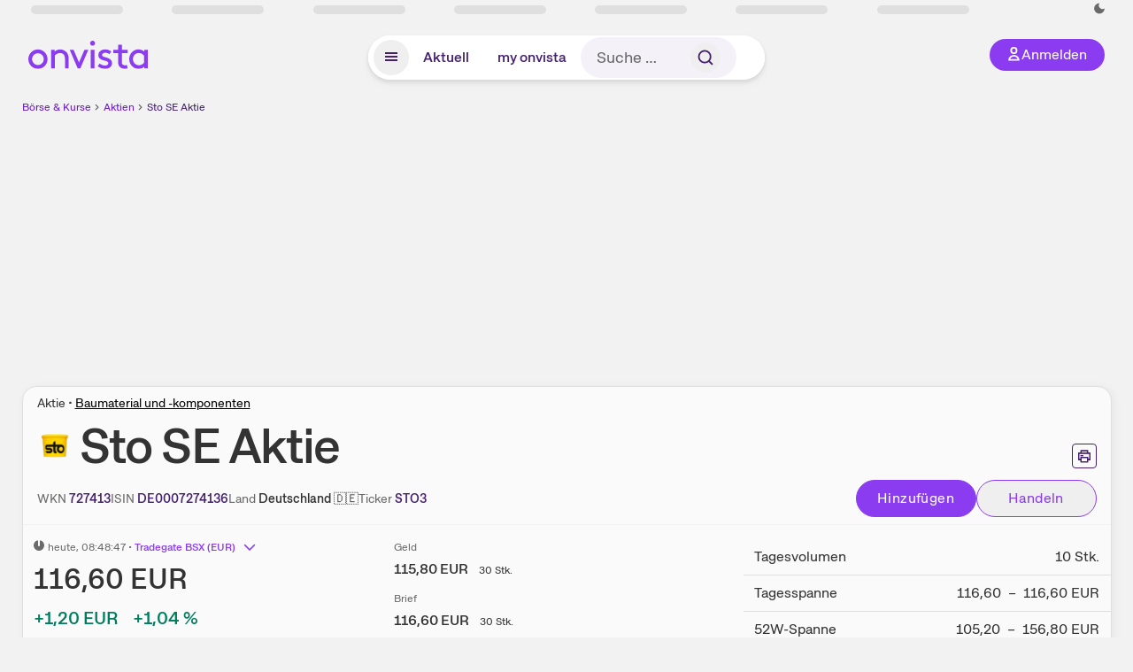

--- FILE ---
content_type: text/html; charset=utf-8
request_url: https://www.onvista.de/aktien/STO-SE-CO-KGAA-Aktie-DE0007274136
body_size: 55842
content:
<!DOCTYPE html><html class="ov-client--web ov-app-onvista" lang="de"><head><meta charSet="utf-8"/><meta name="viewport" content="width=device-width, initial-scale=1, shrink-to-fit=no"/><meta name="robots" content="index, follow"/><meta name="theme-color" content="#8C3CF0"/><meta name="apple-mobile-web-app-title" content="onvista"/><meta name="facebook-domain-verification" content="owajq411ziinu38nar98uo7vw2ikfv"/><meta name="apple-itunes-app" content="app-id=1463977185"/><link rel="apple-touch-icon" sizes="180x180" href="/apple-touch-icon.png"/><link rel="manifest" href="/manifest.json"/><link rel="icon" type="image/svg+xml" sizes="any" href="/favicon.svg"/><link rel="icon" type="image/x-icon" href="/favicon.ico"/><link rel="apple-touch-icon" href="/apple-touch-icon.png"/><link rel="icon" type="image/x-icon" href="/favicon.png"/><link rel="apple-touch-icon" sizes="57x57" href="/favicon_57x57.png"/><link rel="apple-touch-icon" sizes="60x60" href="/favicon_60x60.png"/><link rel="apple-touch-icon" sizes="72x72" href="/favicon_72x72.png"/><link rel="apple-touch-icon" sizes="76x76" href="/favicon_76x76.png"/><link rel="apple-touch-icon" sizes="114x114" href="/favicon_114x114.png"/><link rel="apple-touch-icon" sizes="120x120" href="/favicon_120x120.png"/><link rel="apple-touch-icon" sizes="144x144" href="/favicon_144x144.png"/><link rel="apple-touch-icon" sizes="152x152" href="/favicon_152x152.png"/><link rel="apple-touch-icon" sizes="180x180" href="/favicon_180x180.png"/><link rel="icon" type="image/png" sizes="16x16" href="/favicon_16x16.png"/><link rel="icon" type="image/png" sizes="32x32" href="/favicon_32x32.png"/><link rel="icon" type="image/png" sizes="48x48" href="/favicon_48x48.png"/><link rel="icon" type="image/png" sizes="96x96" href="/favicon_96x96.png"/><link rel="icon" type="image/png" sizes="192x192" href="/favicon_192x192.png"/><link rel="canonical" href="https://www.onvista.de/aktien/STO-SE-CO-KGAA-Aktie-DE0007274136"/><title>Sto SE Aktie • 727413 • DE0007274136 • onvista</title><meta property="og:title" content="Sto SE Aktie • 727413 • DE0007274136 • onvista"/><meta property="og:type" content="website"/><meta property="og:url" content="https://www.onvista.de/aktien/STO-SE-CO-KGAA-Aktie-DE0007274136"/><meta name="twitter:title" content="Sto SE Aktie • 727413 • DE0007274136 • onvista"/><meta property="og:site_name" content="onvista"/><meta property="og:image:type" content="image/png"/><meta property="og:image" content="https://www.onvista.de/api/og/DE0007274136.png"/><meta property="og:image:width" content="1200px"/><meta property="og:image:height" content="630px"/><link rel="image_src" href="https://www.onvista.de/api/og/DE0007274136.png"/><meta name="twitter:card" content="summary_large_image"/><meta name="twitter:image" content="https://www.onvista.de/api/og/DE0007274136.png"/><meta name="description" content="Realtime Aktienkurs der Sto SE Aktie mit ✓ Live-Chart &amp; Kursentwicklung ✓ News &amp; Analysen ► Jetzt kostenlos in dein onvista Musterdepot legen &amp; langfristig beobachten!"/><meta property="og:description" content="Realtime Aktienkurs der Sto SE Aktie mit ✓ Live-Chart &amp; Kursentwicklung ✓ News &amp; Analysen ► Jetzt kostenlos in dein onvista Musterdepot legen &amp; langfristig beobachten!"/><meta name="twitter:description" content="Realtime Aktienkurs der Sto SE Aktie mit ✓ Live-Chart &amp; Kursentwicklung ✓ News &amp; Analysen ► Jetzt kostenlos in dein onvista Musterdepot legen &amp; langfristig beobachten!"/><meta name="next-head-count" content="45"/><link rel="preconnect" href="https://api.onvista.de"/><link rel="preconnect" href="https://images.onvista.com"/><link rel="preconnect" href="https://cdn.privacy-mgmt.com"/><link rel="preload" href="/_next/static/css/2328f0efc3c188fc.css?dpl=dpl_8DhBpfMqhTY7mXpNPHvAm3495ffJ" as="style"/><link rel="preload" href="/_next/static/css/1d19bc3cdcb1318f.css?dpl=dpl_8DhBpfMqhTY7mXpNPHvAm3495ffJ" as="style"/><link rel="preload" href="/_next/static/css/45599ecd3c4f7946.css?dpl=dpl_8DhBpfMqhTY7mXpNPHvAm3495ffJ" as="style"/><link rel="stylesheet" href="/_next/static/css/2328f0efc3c188fc.css?dpl=dpl_8DhBpfMqhTY7mXpNPHvAm3495ffJ" data-n-g=""/><link rel="stylesheet" href="/_next/static/css/1d19bc3cdcb1318f.css?dpl=dpl_8DhBpfMqhTY7mXpNPHvAm3495ffJ" data-n-p=""/><link rel="stylesheet" href="/_next/static/css/45599ecd3c4f7946.css?dpl=dpl_8DhBpfMqhTY7mXpNPHvAm3495ffJ"/><noscript data-n-css=""></noscript><script defer="" noModule="" src="/_next/static/chunks/polyfills-42372ed130431b0a.js?dpl=dpl_8DhBpfMqhTY7mXpNPHvAm3495ffJ"></script><script defer="" src="/_next/static/chunks/34911-59788120063c5065.js?dpl=dpl_8DhBpfMqhTY7mXpNPHvAm3495ffJ"></script><script defer="" src="/_next/static/chunks/39936-41baeea305fb61ec.js?dpl=dpl_8DhBpfMqhTY7mXpNPHvAm3495ffJ"></script><script defer="" src="/_next/static/chunks/83294-d66f8cae56cccc89.js?dpl=dpl_8DhBpfMqhTY7mXpNPHvAm3495ffJ"></script><script defer="" src="/_next/static/chunks/84203-5d12dabf5022ec91.js?dpl=dpl_8DhBpfMqhTY7mXpNPHvAm3495ffJ"></script><script defer="" src="/_next/static/chunks/93426.fd00d22b2886cb6f.js?dpl=dpl_8DhBpfMqhTY7mXpNPHvAm3495ffJ"></script><script defer="" src="/_next/static/chunks/28959.32941d86b9b90d8b.js?dpl=dpl_8DhBpfMqhTY7mXpNPHvAm3495ffJ"></script><script defer="" src="/_next/static/chunks/92176.6df229b919a92adc.js?dpl=dpl_8DhBpfMqhTY7mXpNPHvAm3495ffJ"></script><script defer="" src="/_next/static/chunks/42229.55e4c9e060177f3d.js?dpl=dpl_8DhBpfMqhTY7mXpNPHvAm3495ffJ"></script><script defer="" src="/_next/static/chunks/77858.f46858f5d66154f9.js?dpl=dpl_8DhBpfMqhTY7mXpNPHvAm3495ffJ"></script><script defer="" src="/_next/static/chunks/83190.654048a62b60a833.js?dpl=dpl_8DhBpfMqhTY7mXpNPHvAm3495ffJ"></script><script defer="" src="/_next/static/chunks/63493.1a4666ec85030a97.js?dpl=dpl_8DhBpfMqhTY7mXpNPHvAm3495ffJ"></script><script defer="" src="/_next/static/chunks/83434-31357a5d9be342bf.js?dpl=dpl_8DhBpfMqhTY7mXpNPHvAm3495ffJ"></script><script defer="" src="/_next/static/chunks/5263.5029187c646e70ac.js?dpl=dpl_8DhBpfMqhTY7mXpNPHvAm3495ffJ"></script><script defer="" src="/_next/static/chunks/46396.798cfa311aba4a9e.js?dpl=dpl_8DhBpfMqhTY7mXpNPHvAm3495ffJ"></script><script defer="" src="/_next/static/chunks/95497.8c7e18570c00f5a9.js?dpl=dpl_8DhBpfMqhTY7mXpNPHvAm3495ffJ"></script><script defer="" src="/_next/static/chunks/12164.10909cd1225affad.js?dpl=dpl_8DhBpfMqhTY7mXpNPHvAm3495ffJ"></script><script defer="" src="/_next/static/chunks/22549.721a73cd2b118316.js?dpl=dpl_8DhBpfMqhTY7mXpNPHvAm3495ffJ"></script><script defer="" src="/_next/static/chunks/13545.d64f7be90b90f6a4.js?dpl=dpl_8DhBpfMqhTY7mXpNPHvAm3495ffJ"></script><script defer="" src="/_next/static/chunks/94949.30b70eaa8ec0ded5.js?dpl=dpl_8DhBpfMqhTY7mXpNPHvAm3495ffJ"></script><script defer="" src="/_next/static/chunks/3420.43e306fd4e90ea39.js?dpl=dpl_8DhBpfMqhTY7mXpNPHvAm3495ffJ"></script><script defer="" src="/_next/static/chunks/12780.cee2e0cb5a4ecd44.js?dpl=dpl_8DhBpfMqhTY7mXpNPHvAm3495ffJ"></script><script defer="" src="/_next/static/chunks/30246.82b0d99deda251ac.js?dpl=dpl_8DhBpfMqhTY7mXpNPHvAm3495ffJ"></script><script defer="" src="/_next/static/chunks/17059.2bdc6182d03ae72e.js?dpl=dpl_8DhBpfMqhTY7mXpNPHvAm3495ffJ"></script><script defer="" src="/_next/static/chunks/59717.2b723088a8a7a2ca.js?dpl=dpl_8DhBpfMqhTY7mXpNPHvAm3495ffJ"></script><script defer="" src="/_next/static/chunks/90734.1660b6fc4fb03f9a.js?dpl=dpl_8DhBpfMqhTY7mXpNPHvAm3495ffJ"></script><script defer="" src="/_next/static/chunks/75274.068991a72076c923.js?dpl=dpl_8DhBpfMqhTY7mXpNPHvAm3495ffJ"></script><script defer="" src="/_next/static/chunks/53431.ebcd2e7b44467c9d.js?dpl=dpl_8DhBpfMqhTY7mXpNPHvAm3495ffJ"></script><script defer="" src="/_next/static/chunks/865.d27b728444680505.js?dpl=dpl_8DhBpfMqhTY7mXpNPHvAm3495ffJ"></script><script defer="" src="/_next/static/chunks/11117.feb6dad7fae7c5e3.js?dpl=dpl_8DhBpfMqhTY7mXpNPHvAm3495ffJ"></script><script src="/_next/static/chunks/webpack-eb8f18cc08875c3f.js?dpl=dpl_8DhBpfMqhTY7mXpNPHvAm3495ffJ" defer=""></script><script src="/_next/static/chunks/framework-e864b2c5b28b8216.js?dpl=dpl_8DhBpfMqhTY7mXpNPHvAm3495ffJ" defer=""></script><script src="/_next/static/chunks/main-fd931671f2ddb664.js?dpl=dpl_8DhBpfMqhTY7mXpNPHvAm3495ffJ" defer=""></script><script src="/_next/static/chunks/pages/_app-3651bbd499e3b966.js?dpl=dpl_8DhBpfMqhTY7mXpNPHvAm3495ffJ" defer=""></script><script src="/_next/static/chunks/52d4c156-cb03cadd9bce42df.js?dpl=dpl_8DhBpfMqhTY7mXpNPHvAm3495ffJ" defer=""></script><script src="/_next/static/chunks/64889-ec90120b7ceaafcf.js?dpl=dpl_8DhBpfMqhTY7mXpNPHvAm3495ffJ" defer=""></script><script src="/_next/static/chunks/24004-ace7c99739ea7daa.js?dpl=dpl_8DhBpfMqhTY7mXpNPHvAm3495ffJ" defer=""></script><script src="/_next/static/chunks/19126-a404ad7f8f960462.js?dpl=dpl_8DhBpfMqhTY7mXpNPHvAm3495ffJ" defer=""></script><script src="/_next/static/chunks/68145-f27a7d3fbdac2560.js?dpl=dpl_8DhBpfMqhTY7mXpNPHvAm3495ffJ" defer=""></script><script src="/_next/static/chunks/9462-9cff7ef09b48c462.js?dpl=dpl_8DhBpfMqhTY7mXpNPHvAm3495ffJ" defer=""></script><script src="/_next/static/chunks/4666-99d5069ccbd03b6c.js?dpl=dpl_8DhBpfMqhTY7mXpNPHvAm3495ffJ" defer=""></script><script src="/_next/static/chunks/59127-6e1f51e33096f0b9.js?dpl=dpl_8DhBpfMqhTY7mXpNPHvAm3495ffJ" defer=""></script><script src="/_next/static/chunks/56117-3a59213f67e03972.js?dpl=dpl_8DhBpfMqhTY7mXpNPHvAm3495ffJ" defer=""></script><script src="/_next/static/chunks/61095-f3e2bbfc0c4fa3a4.js?dpl=dpl_8DhBpfMqhTY7mXpNPHvAm3495ffJ" defer=""></script><script src="/_next/static/chunks/54902-a01a63105c9c0931.js?dpl=dpl_8DhBpfMqhTY7mXpNPHvAm3495ffJ" defer=""></script><script src="/_next/static/chunks/6693-884c8fbaff1f5392.js?dpl=dpl_8DhBpfMqhTY7mXpNPHvAm3495ffJ" defer=""></script><script src="/_next/static/chunks/67039-77a71337e89ef4c9.js?dpl=dpl_8DhBpfMqhTY7mXpNPHvAm3495ffJ" defer=""></script><script src="/_next/static/chunks/44304-38d85ff4046ecaed.js?dpl=dpl_8DhBpfMqhTY7mXpNPHvAm3495ffJ" defer=""></script><script src="/_next/static/chunks/38430-12a4a48c2358c583.js?dpl=dpl_8DhBpfMqhTY7mXpNPHvAm3495ffJ" defer=""></script><script src="/_next/static/chunks/91190-9bad2e2164840885.js?dpl=dpl_8DhBpfMqhTY7mXpNPHvAm3495ffJ" defer=""></script><script src="/_next/static/chunks/29717-3df7818acf2cde80.js?dpl=dpl_8DhBpfMqhTY7mXpNPHvAm3495ffJ" defer=""></script><script src="/_next/static/chunks/92157-e02b0563cfde7c4e.js?dpl=dpl_8DhBpfMqhTY7mXpNPHvAm3495ffJ" defer=""></script><script src="/_next/static/chunks/47040-80111deb03d58d43.js?dpl=dpl_8DhBpfMqhTY7mXpNPHvAm3495ffJ" defer=""></script><script src="/_next/static/chunks/15437-73b433f7d593dc1a.js?dpl=dpl_8DhBpfMqhTY7mXpNPHvAm3495ffJ" defer=""></script><script src="/_next/static/chunks/66100-9c776af45c168184.js?dpl=dpl_8DhBpfMqhTY7mXpNPHvAm3495ffJ" defer=""></script><script src="/_next/static/chunks/75388-87304773b2dcf2f5.js?dpl=dpl_8DhBpfMqhTY7mXpNPHvAm3495ffJ" defer=""></script><script src="/_next/static/chunks/49032-34099f2bc11160a3.js?dpl=dpl_8DhBpfMqhTY7mXpNPHvAm3495ffJ" defer=""></script><script src="/_next/static/chunks/36196-9eb867e6d8ba9e88.js?dpl=dpl_8DhBpfMqhTY7mXpNPHvAm3495ffJ" defer=""></script><script src="/_next/static/chunks/64734-76916e414a381ebd.js?dpl=dpl_8DhBpfMqhTY7mXpNPHvAm3495ffJ" defer=""></script><script src="/_next/static/chunks/36814-6b39132ac6999ac3.js?dpl=dpl_8DhBpfMqhTY7mXpNPHvAm3495ffJ" defer=""></script><script src="/_next/static/chunks/91145-81901e56e9b9a723.js?dpl=dpl_8DhBpfMqhTY7mXpNPHvAm3495ffJ" defer=""></script><script src="/_next/static/chunks/97338-cc05895d64d62c05.js?dpl=dpl_8DhBpfMqhTY7mXpNPHvAm3495ffJ" defer=""></script><script src="/_next/static/chunks/72676-e7ecb6bf08b6dded.js?dpl=dpl_8DhBpfMqhTY7mXpNPHvAm3495ffJ" defer=""></script><script src="/_next/static/chunks/27876-cba4a46b68585b46.js?dpl=dpl_8DhBpfMqhTY7mXpNPHvAm3495ffJ" defer=""></script><script src="/_next/static/chunks/35376-c3d770cb98f41190.js?dpl=dpl_8DhBpfMqhTY7mXpNPHvAm3495ffJ" defer=""></script><script src="/_next/static/chunks/33578-dc09c3dc03e5100b.js?dpl=dpl_8DhBpfMqhTY7mXpNPHvAm3495ffJ" defer=""></script><script src="/_next/static/chunks/5658-0d350abe51a5a41d.js?dpl=dpl_8DhBpfMqhTY7mXpNPHvAm3495ffJ" defer=""></script><script src="/_next/static/chunks/19900-e4d15e9a35950877.js?dpl=dpl_8DhBpfMqhTY7mXpNPHvAm3495ffJ" defer=""></script><script src="/_next/static/chunks/53088-2e41bcbb66240ab1.js?dpl=dpl_8DhBpfMqhTY7mXpNPHvAm3495ffJ" defer=""></script><script src="/_next/static/chunks/pages/aktien/%5B...snapshot%5D-eff69fdf846cc440.js?dpl=dpl_8DhBpfMqhTY7mXpNPHvAm3495ffJ" defer=""></script><script src="/_next/static/C7HmNbSEmHkDbarEbM2W9/_buildManifest.js?dpl=dpl_8DhBpfMqhTY7mXpNPHvAm3495ffJ" defer=""></script><script src="/_next/static/C7HmNbSEmHkDbarEbM2W9/_ssgManifest.js?dpl=dpl_8DhBpfMqhTY7mXpNPHvAm3495ffJ" defer=""></script></head><body><link rel="preload" as="image" href="/rebrand/logo/onvista-logo.svg"/><link rel="preload" as="image" href="/rebrand/logo/onvista-logo-dark.svg"/><link rel="preload" as="image" href="/rebrand/badges/badge-play-store.svg"/><link rel="preload" as="image" href="/rebrand/badges/badge-app-store.svg"/><div id="__next"><a href="#main-content" class="sr-only rounded bg-neutral-1 !px-4 !py-2 text-xl text-neutral-9 shadow focus:not-sr-only focus:absolute focus:left-2 focus:top-2 focus:z-[51]" tabindex="0">Zum Hauptinhalt springen</a><div class="relative z-50 hidden min-h-5 py-[2px] lg:block"><div class="ov-top-assets-bar mx-auto my-0 max-w-screen-2xl px-[30px] py-0" role="region" aria-label="Top-Werte"><div class="m-0 flex"><div class="max-w-full flex-1 basis-full p-0"><div class="flex flex-initial items-stretch justify-between text-sm [flex-flow:row]"><span class="bg-neutral-4 ov-top-assets-bar__skeleton mt-1"></span><span class="bg-neutral-4 ov-top-assets-bar__skeleton mt-1"></span><span class="bg-neutral-4 ov-top-assets-bar__skeleton mt-1"></span><span class="bg-neutral-4 ov-top-assets-bar__skeleton mt-1"></span><span class="bg-neutral-4 ov-top-assets-bar__skeleton mt-1"></span><span class="bg-neutral-4 ov-top-assets-bar__skeleton mt-1 lg:max-xl:!hidden"></span><span class="bg-neutral-4 ov-top-assets-bar__skeleton mt-1"></span><div class="flex min-w-[6.5625rem] flex-initial items-stretch justify-end [flex-flow:row]"></div></div></div></div></div></div><header class="ov-header-container w-full max-w-[100vw]"><section class="mx-auto xl:max-w-screen-2xl"><nav class="outer-spacing--small outer-spacing--none-left-sm outer-spacing--none-right-sm"><div class="my-6 !grid grid-cols-[15%_auto_15%] items-center gap-4 max-md:mx-auto max-md:w-80 md:mx-8"><div class="order-1 lg:hidden"></div><div class="order-2 flex justify-center lg:justify-start"><a href="/"><img src="/rebrand/logo/onvista-logo.svg" alt="onvista" width="135" height="36"/></a></div><div class="order-3 flex justify-end max-md:mr-1 lg:order-4 print:hidden"><button class="inline-flex items-center justify-center gap-1 m-0 max-md:size-10 md:h-9 md:p-3 lg:px-5 rounded-3xl text-center text-lg transition-colors text-neutral-1 bg-primary hover:bg-primary-reference outline-0 cursor-pointer"><span class="inline-block -mt-1 size-4"><svg class="" viewBox="0 0 16 16" xmlns="http://www.w3.org/2000/svg"><path d="M9.663 4a2.235 2.235 0 10-4.47 0 2.235 2.235 0 004.47 0zm1.766 0a4 4 0 11-8 0 4 4 0 018 0z" fill="currentColor"></path><path fill-rule="evenodd" clip-rule="evenodd" d="M7.429 9.143c3.461 0 5.888 2.365 6.188 5.303l.055.53.042.42H1.143l.042-.42.055-.53c.3-2.938 2.727-5.303 6.189-5.303zm0 1.735c-2.04 0-3.566 1.146-4.122 2.782h8.243c-.556-1.636-2.082-2.782-4.121-2.782z" fill="currentColor"></path></svg></span><div class="max-md:hidden">Anmelden</div></button></div><div class="relative order-4 flex justify-center max-lg:col-span-3 lg:order-3 print:hidden"><div class="fixed top-18 lg:top-10 inset-x-0 h-[50px] z-[59] flex mx-auto w-fit rounded-full bg-neutral-1 drop-shadow-md transition-transform duration-300 translate-y-0"><div class="flex min-w-80 grow items-center justify-between gap-2 rounded-full bg-neutral-1 px-[.4rem] lg:min-w-[28rem]"><button title="Menü anzeigen" aria-expanded="false" aria-controls="onvista-navigation-dialog" class="px-2 py-2 text-center text-lg no-underline !text-primary-reference font-medium rounded-full cursor-pointer hover:text-primary-highlight hover:bg-primary-detail [&amp;_*]:pointer-events-none focus:bg-primary-detail size-10"><span class="inline-block inline-block size-[22px] mt-[2px]"><svg class="" width="18" height="18" fill="none" xmlns="http://www.w3.org/2000/svg"><path d="M2 4h14v2H2V4zM2 8h14v2H2V8zM16 12H2v2h14v-2z" fill="currentColor"></path></svg></span></button><a title="Alle News anzeigen" aria-current="false" aria-controls="onvista-navigation-dialog" class="min-w-[48px] px-4 py-2 text-center text-lg no-underline !text-primary-reference font-medium rounded-full cursor-pointer hover:text-primary-highlight hover:bg-primary-detail [&amp;_*]:pointer-events-none focus:bg-primary-detail" href="/">Aktuell</a><a title="Das bewährte my onvista" aria-current="false" aria-controls="onvista-navigation-dialog" class="min-w-[48px] px-4 py-2 text-center text-lg no-underline !text-primary-reference font-medium rounded-full cursor-pointer hover:text-primary-highlight hover:bg-primary-detail [&amp;_*]:pointer-events-none focus:bg-primary-detail" href="https://my.onvista.de/">my onvista</a><button type="button" class="flex size-10 items-center justify-center rounded-full px-1 py-3 text-sm text-primary-reference hover:bg-primary-detail hover:text-primary-highlight md:hidden" title="Suche"><span class="inline-block size-[22px]"><svg class="" viewBox="0 0 18 18" fill="none" xmlns="http://www.w3.org/2000/svg"><path d="M15 15l-2.905-2.905m0 0a5.438 5.438 0 10-7.69-7.69 5.438 5.438 0 007.69 7.69z" stroke="currentColor" stroke-width="1.5" stroke-linecap="square"></path></svg></span></button><form class="relative group max-md:w-full lg:grow max-md:hidden"><div class="group flex grow flex-col"><div tabindex="-1" class="pointer-events-auto relative flex grow rounded-3xl border-2 border-solid border-transparent bg-primary-detail px-4 text-neutral-7 valid:border-positive-2 valid:text-positive-1 group-data-[valid=true]:border-positive-2 group-data-[valid=true]:bg-neutral-3 group-data-[valid=true]:[&amp;_input]:text-positive-1 invalid:border-negative-3 invalid:text-negative-1 group-data-[valid=false]:border-negative-3 group-data-[valid=false]:bg-neutral-3 group-data-[valid=false]:[&amp;_input]:text-negative-1 group-data-[disabled=true]:-neutral-3 group-data-[disabled=true]:border-transparent group-data-[disabled=true]:bg-neutral-3 focus-within:border-primary-focus focus-within:outline-primary-focus hover:border-primary-focus hover:!outline-none active:border-primary-focus pr-0 [&amp;_span]:py-[.4rem] [&amp;_button]:!size-[34px] w-44 pl-4"><input id="search" type="text" class="bodycopy-large w-full appearance-none border-none bg-transparent py-2 text-primary-reference placeholder:text-neutral-7 autofill:!bg-neutral-1 focus:outline-none disabled:!text-neutral-6 disabled:placeholder:text-neutral-6 !min-h-full !bodycopy-medium !py-0" placeholder="Suche …" autoComplete="off" value=""/><div role="suffix" aria-label="Suffix" class="flex items-center text-neutral-8 text-nowrap py-1 pl-2 pr-4 has-[button]:py-0 has-[button]:pl-1 has-[button]:pr-0 [&amp;_button]:size-[40px] [&amp;_button]:rounded-3xl [&amp;_button]:flex [&amp;_button]:items-center [&amp;_button]:justify-center hover:[&amp;_button]:bg-primary-feature [&amp;_span]:size-[22px] [&amp;_svg]:size-[22px] [&amp;_svg]:text-primary-reference"><button type="submit" title="Suchen" class="flex items-center justify-center"><span class="icon icon--SvgSearch icon--size-16 inline-block flex items-center justify-center"><svg class="icon__svg" viewBox="0 0 18 18" fill="none" xmlns="http://www.w3.org/2000/svg"><path d="M15 15l-2.905-2.905m0 0a5.438 5.438 0 10-7.69-7.69 5.438 5.438 0 007.69 7.69z" stroke="currentColor" stroke-width="1.5" stroke-linecap="square"></path></svg></span></button></div></div></div></form></div></div></div></div><div id="onvista-navigation-dialog" aria-label="" class="hidden fixed left-[50vw] translate-x-[-50%] top-36 lg:top-24 z-[60] h-full max-h-[calc(100vh-13rem)] lg:max-h-[calc(100vh-8rem)] w-auto max-lg:w-full lg:w-[1080px] max-w-[calc(100vw-1rem)] overflow-y-auto my-0 p-2 lg:mt-2 lg:h-fit rounded-2xl shadow-2xl bg-neutral-1 text-primary"><div class="md:p-1"></div></div></nav></section></header><div class="ov-announcement-container"></div><div class="ov-content"><div class="grid-container grid-container--limited-lg" id="main-content" role="main"><section class="ov-page-section grid"><div class="col col-12"><div class="col__content col__content--no-padding-vertical"><script type="application/ld+json">{"@context":"https://schema.org","@type":"BreadcrumbList","itemListElement":[{"@type":"ListItem","position":1,"name":"Börse & Kurse","item":"https://www.onvista.de/"},{"@type":"ListItem","position":2,"name":"Aktien","item":"https://www.onvista.de/aktien"},{"@type":"ListItem","position":3,"name":"Sto SE  Aktie","item":"https://www.onvista.de/aktien/STO-SE-CO-KGAA-Aktie-DE0007274136"}]}</script><ul class="flex text-sm print:!hidden print:!float-none"><li class="flex items-baseline whitespace-nowrap"><a class="link link--primary pointer-events-auto text-sm !text-primary-highlight hover:!text-primary" target="_self" href="/">Börse &amp; Kurse</a></li><li class="flex items-baseline whitespace-nowrap"><span class="icon icon--SvgChervonRightExtraSmall icon--size-12 inline-block text-neutral-7 mx-0.5 size-[10px] relative top-[1px]"><svg class="icon__svg" viewBox="0 0 12 12" fill="none" xmlns="http://www.w3.org/2000/svg"><path d="M8.121 6.06l-4.06 4.061L3 9.061l3-3-3-3L4.06 2l4.061 4.06z" fill="currentColor"></path></svg></span><a class="link link--primary pointer-events-auto text-sm !text-primary-highlight hover:!text-primary" target="_self" href="/aktien">Aktien</a></li><li class="flex items-baseline truncate"><span class="icon icon--SvgChervonRightExtraSmall icon--size-12 inline-block text-neutral-7 mx-0.5 size-[10px] relative top-[1px]"><svg class="icon__svg" viewBox="0 0 12 12" fill="none" xmlns="http://www.w3.org/2000/svg"><path d="M8.121 6.06l-4.06 4.061L3 9.061l3-3-3-3L4.06 2l4.061 4.06z" fill="currentColor"></path></svg></span><a class="link link--primary pointer-events-auto text-sm !text-primary-reference hover:!text-primary-highlight" target="_self" href="/aktien/STO-SE-CO-KGAA-Aktie-DE0007274136">Sto SE  Aktie</a></li></ul></div></div><div class="col col-12"><div class="col__content col__content--no-padding-vertical m-0 grid"><div class="bg-neutral-2 p-0 shadow-md rounded-2xl border-1 border-neutral-4 w-full grid mx-0"><div class="col col-12 pb-0 md:px-0"><div class="col__content col__content--no-padding-vertical flex items-end justify-between"><div><div class="mb-2 text-md">Aktie<!-- --> • <a class="link link--unstyled pointer-events-auto link--underline" target="_self" href="/aktien/finder?idBranch=70">Baumaterial und -komponenten</a></div><div class="flex items-center"><img src="https://images.onvista.com/onvista-media/image/fetch/w_80,h_80/LOGO_URL/STOCK/82938" loading="lazy" decoding="async" fetchPriority="low" width="40" height="40" title="Sto SE" alt="Logo Sto SE" class="ov-instrument-logo p-1 rounded dark:bg-force-white !size-10 block mr-2"/><h1 class="block text-[2.5rem] lg:text-[3.5rem] leading-[110%] tracking-tight mb-0 !leading-1 font-medium md:max-lg:mr-3 max-md:text-3xl max-md:font-bold max-md:antialiased" id="sto-se-aktie" title="Sto SE">Sto SE<!-- --> <!-- --> Aktie</h1></div></div><div class="mb-1 ml-2 max-lg:!hidden print:!float-none print:!hidden"><button type="button" title="Seite ausdrucken" aria-label="Seite ausdrucken" class="ov-button-icon ov-button-icon--small"><span class="icon icon--SvgPrint icon--size-16 inline-block"><svg class="icon__svg" viewBox="0 0 19 18" fill="none" xmlns="http://www.w3.org/2000/svg"><path d="M7.27 8.486H5.243m0 2.433V17h8.514v-6.081m-8.514 0h8.514m-8.514 0v2.838H2V5.243h15v8.514h-3.243v-2.838M5.243 2h8.514v3.243H5.243V2z" stroke="currentColor" stroke-width="1.5" stroke-linecap="square"></path><path d="M14.507 1.25v3.243h3.243v10.014h-3.243v3.243H4.493v-3.243H1.25V4.493h3.243V1.25h10.014zm-8.514 15h7.014v-4.581H5.993v4.581zM2.75 13.007h1.743v-2.838h10.014v2.838h1.743V5.993H2.75v7.014zm5.27-5.27v1.5H4.494v-1.5h3.528zM5.994 4.492h7.014V2.75H5.993v1.743z" fill="currentColor"></path></svg></span></button></div></div></div><div class="col col-12 pb-0 md:px-0"><div class="col__content col__content--no-padding-vertical flex justify-between md:max-lg:flex-col lg:items-center"><div class="max-md:hidden flex gap-4 text-md md:mr-3"><dl class="my-0"><dt class="!text-neutral-7 !inline">WKN</dt> <dd class="m-0 !inline font-medium"><input type="text" aria-label="WKN 727413 kopieren" class="pointer-events-none absolute left-[-1000px] size-px border-none p-0 outline-[0] print:!float-none print:!hidden" value="727413"/><span class="hidden print:inline-block">727413</span></dd></dl><dl class="my-0"><dt class="!text-neutral-7 !inline">ISIN</dt> <dd class="m-0 !inline font-medium"><input type="text" aria-label="ISIN DE0007274136 kopieren" class="pointer-events-none absolute left-[-1000px] size-px border-none p-0 outline-[0] print:!float-none print:!hidden" value="DE0007274136"/><span class="hidden print:inline-block">DE0007274136</span></dd></dl><dl class="my-0 ov-line-clamp--2"><dt class="!text-neutral-7 !inline">Land</dt> <dd class="m-0 !inline font-medium"><span class="whitespace-nowrap">Deutschland<!-- --> <!-- -->🇩🇪</span></dd></dl><dl class="my-0"><dt class="!text-neutral-7 !inline">Ticker</dt> <dd class="m-0 !inline font-medium"><input type="text" aria-label="Tickersymbol STO3 kopieren" class="pointer-events-none absolute left-[-1000px] size-px border-none p-0 outline-[0] print:!float-none print:!hidden" value="STO3"/><span class="hidden print:inline-block">STO3</span></dd></dl></div><div class="text-sm max-lg:max-w-[55vw] md:hidden"><dl class="my-0 truncate"><dt class="!text-neutral-7 !inline">WKN</dt> <dd class="m-0 !inline font-medium"><input type="text" aria-label="WKN 727413 kopieren" class="pointer-events-none absolute left-[-1000px] size-px border-none p-0 outline-[0] print:!float-none print:!hidden" value="727413"/><span class="hidden print:inline-block">727413</span></dd></dl><dl class="my-0 truncate"><dt class="!text-neutral-7 !inline">Land</dt> <dd class="m-0 !inline font-medium"><span class="whitespace-nowrap">Deutschland<!-- --> <!-- -->🇩🇪</span></dd></dl></div><div class="text-sm md:hidden"><dl class="my-0 truncate"><dt class="!text-neutral-7 !inline">ISIN</dt> <dd class="m-0 !inline font-medium"><input type="text" aria-label="ISIN DE0007274136 kopieren" class="pointer-events-none absolute left-[-1000px] size-px border-none p-0 outline-[0] print:!float-none print:!hidden" value="DE0007274136"/><span class="hidden print:inline-block">DE0007274136</span></dd></dl><dl class="my-0 truncate"><dt class="!text-neutral-7 !inline">Ticker</dt> <dd class="m-0 !inline font-medium"><input type="text" aria-label="Tickersymbol STO3 kopieren" class="pointer-events-none absolute left-[-1000px] size-px border-none p-0 outline-[0] print:!float-none print:!hidden" value="STO3"/><span class="hidden print:inline-block">STO3</span></dd></dl></div><div class="max-md:hidden whitespace-nowrap flex gap-x-4 md:max-lg:mt-4"><button type="button" class="group pointer-events-auto inline-flex items-center rounded-full justify-center not-italic font-normal transition-colors disabled:pointer-events-none tracking-wide no-underline border-1 border-solid border-primary bg-primary !text-neutral-1 focus:!outline-none focus-visible:outline-0 focus-visible:ring-2 hover:border-primary-highlight hover:bg-primary-highlight hover:text-primary-feature focus-visible:!border-primary-highlight focus-visible:bg-primary-highlight focus-visible:text-primary-feature focus-visible:ring-primary-focus disabled:border-neutral-4 disabled:bg-neutral-4 disabled:!text-neutral-6 px-4 py-2 text-md md:text-lg gap-[2px] md:gap-1 min-w-[8.5rem]">Hinzufügen</button><button type="button" class="group pointer-events-auto inline-flex items-center rounded-full justify-center not-italic font-normal transition-colors disabled:pointer-events-none tracking-wide no-underline border-1 border-solid border-primary !text-primary focus:!outline-none focus-visible:outline-0 focus-visible:ring-2 hover:border-primary-highlight hover:bg-primary-feature hover:text-primary-highlight focus-visible:!border-primary-focus focus-visible:!bg-primary-feature focus-visible:text-primary-highlight focus-visible:ring-primary-focus disabled:border-neutral-5 disabled:bg-neutral-1 disabled:!text-neutral-6 px-4 py-2 text-md md:text-lg gap-[2px] md:gap-1 min-w-[8.5rem]" title="Direkt handeln über unsere Partner-Broker">Handeln</button></div></div></div><div class="col col-12 p-0 max-md:!hidden"><div class="col__content col__content--no-padding"><hr class="separator"/></div></div><div class="col col-12 !py-0 max-md:!pb-2 md:px-0"><div class="col__content col__content--no-padding-vertical"><div class="grid pt-0"><div class="col col--sm-4 col--md-4 col--lg-4 col--xl-4 max-md:!mt-3 max-md:!px-2 max-md:!py-4"><div class="subline text-sm"><span class="icon icon--SvgOvCodeQualityRlt icon--size-12 inline-block size-3 leading-3 mr-1" title="Echtzeit"><svg class="icon__svg" viewBox="0 0 12 12" xmlns="http://www.w3.org/2000/svg"><path fill="currentColor" d="M8.32.462c2.4 1 4 3.6 3.6 6.5-.4 2.6-2.6 4.7-5.2 5-3.6.4-6.7-2.4-6.7-6 0-2.5 1.5-4.6 3.7-5.5.6-.3 1.3.2 1.3.8v4.7c0 .6.5 1 1 1s1-.4 1-1v-4.7c0-.6.7-1.1 1.3-.8z"></path></svg></span><time dateTime="2026-01-21T08:48:47+01:00" class="subline" title="21.01.2026, 08:48">heute<!-- -->, 08:48:47<!-- --> </time> • <button type="button" class="group pointer-events-auto inline-flex items-center rounded-full justify-center not-italic transition-colors disabled:pointer-events-none tracking-wide no-underline focus-visible:ring-none !gap-[6px] !p-0 hover:!text-primary-highlight focus-visible:!ring-none focus-visible:!text-primary-highlight focus-visible:outline focus-visible:outline-2 focus-visible:outline-offset-4 focus-visible:outline-primary-focus disabled:border-neutral-5 disabled:!text-neutral-6 py-1 text-sm md:text-md gap-[2px] md:gap-1 md:!hidden print:!inline-block px-0 font-bold !text-primary">Tradegate BSX (EUR)<span class="flex items-center justify-center shrink-0 -translate-x-1 transition-transform duration-200 group-hover:translate-x-0 !size-3"><span class="icon icon--SvgChevronRight icon--size-16 inline-block"><svg class="icon__svg" viewBox="0 0 16 16" fill="none" xmlns="http://www.w3.org/2000/svg"><path d="M4.606 13.333L9.94 8 4.606 2.666l1.061-1.06L12.06 8l-6.393 6.394-1.06-1.06z" fill="currentColor"></path></svg></span></span></button><div class="layer-tooltip__container max-md:!hidden"><label for="market-select-layer" class="layer-tooltip__label layer-tooltip--xl-min-label" data-role="layer__trigger-label"><span class="button button--xsmall button--icon px-0 font-bold !text-primary"><span class="button__inner">Tradegate BSX (EUR)<span class="icon icon--SvgChevronBottom icon--size-16 inline-block button__icon !ml-2"><svg class="icon__svg" viewBox="0 0 16 16" fill="currentColor" xmlns="http://www.w3.org/2000/svg"><path d="M2.667 4.606L8 9.94l5.334-5.334 1.06 1.061L8 12.06 1.606 5.667l1.06-1.06z"></path></svg></span></span></span></label></div></div><div class="mt-2 flex"><data class="text-neutral-8 whitespace-nowrap text-4xl max-md:text-2xl font-bold" value="116.6">116,60<span> <!-- -->EUR</span></data></div><div class="text-2xl mt-1 font-medium max-md:text-xl md:mt-3"><data class="text-positive whitespace-nowrap" value="1.2">+1,20<span> <!-- -->EUR</span></data><data class="text-positive whitespace-nowrap ml-4" value="1.0399">+1,04<span> <!-- -->%</span></data></div></div><div class="col col--top col--sm-4 col--md-4 col--lg-3 col--xl-4 grid"><div class="col col-12 col--sm-2 pb-1"><div class="subline text-sm">Geld</div><div class="flex items-baseline mt-1 max-md:flex-col"><data class="text-neutral-8 whitespace-nowrap font-medium" value="115.8">115,80<span> <!-- -->EUR</span></data><div class="text-sm pl-3 max-md:pl-0"><data class="text-neutral-8 whitespace-nowrap" value="30">30<span> <!-- -->Stk.</span></data></div></div></div><div class="col col-12 col--sm-2"><div class="subline text-sm">Brief</div><div class="flex items-baseline mt-1 max-md:flex-col"><data class="text-neutral-8 whitespace-nowrap font-medium" value="116.6">116,60<span> <!-- -->EUR</span></data><div class="text-sm pl-3 max-md:pl-0"><data class="text-neutral-8 whitespace-nowrap" value="30">30<span> <!-- -->Stk.</span></data></div></div></div></div><div class="col col-12 pt-4 pb-0 md:!hidden"><div class="flex flex-wrap gap-4"><button type="button" class="group pointer-events-auto inline-flex items-center rounded-full justify-center not-italic font-normal transition-colors disabled:pointer-events-none tracking-wide no-underline border-1 border-solid border-primary bg-primary !text-neutral-1 focus:!outline-none focus-visible:outline-0 focus-visible:ring-2 hover:border-primary-highlight hover:bg-primary-highlight hover:text-primary-feature focus-visible:!border-primary-highlight focus-visible:bg-primary-highlight focus-visible:text-primary-feature focus-visible:ring-primary-focus disabled:border-neutral-4 disabled:bg-neutral-4 disabled:!text-neutral-6 px-4 py-2 text-md md:text-lg gap-[2px] md:gap-1 text-nowrap grow shrink-0 w-[45%]">Hinzufügen</button><button type="button" class="group pointer-events-auto inline-flex items-center rounded-full justify-center not-italic font-normal transition-colors disabled:pointer-events-none tracking-wide no-underline border-1 border-solid border-primary !text-primary focus:!outline-none focus-visible:outline-0 focus-visible:ring-2 hover:border-primary-highlight hover:bg-primary-feature hover:text-primary-highlight focus-visible:!border-primary-focus focus-visible:!bg-primary-feature focus-visible:text-primary-highlight focus-visible:ring-primary-focus disabled:border-neutral-5 disabled:bg-neutral-1 disabled:!text-neutral-6 px-4 py-2 text-md md:text-lg gap-[2px] md:gap-1 text-nowrap grow shrink-0 w-[45%]" title="Direkt handeln über unsere Partner-Broker">Handeln</button></div></div><div class="col col--md-8 col--lg-5 col--xl-4 max-md:!hidden"><div><div class="grid-2 border-b-1 border-b-neutral-4"><div class="flex px-4 max-md:first-of-type:font-bold md:px-3 col-4 col--md-4"><div class="leading-6">Tagesvolumen</div></div><div class="flex px-4 md:px-3 col-8 pl-0 col--md-4 md:max-lg:pl-3"><div class="m-0 flex-1 self-center p-0 leading-6 text-right md:max-lg:text-left"><data class="text-neutral-8 whitespace-nowrap" value="10">10<span> <!-- -->Stk.</span></data></div></div></div><div class="grid-2 border-b-1 border-b-neutral-4"><div class="flex px-4 max-md:first-of-type:font-bold md:px-3 col-4 col--md-4"><div class="leading-6">Tagesspanne</div></div><div class="flex px-4 md:px-3 col-8 pl-0 col--md-4 md:max-lg:pl-3"><div class="m-0 flex-1 self-center p-0 leading-6 text-right md:max-lg:text-left"><data class="text-neutral-8 whitespace-nowrap" value="116.6">116,60</data>  –  <data class="text-neutral-8 whitespace-nowrap" value="116.6">116,60<span> <!-- -->EUR</span></data></div></div></div><div class="grid-2"><div class="flex px-4 max-md:first-of-type:font-bold md:px-3 col-4 col--md-4"><div class="leading-6">52W-Spanne</div></div><div class="flex px-4 md:px-3 col-8 pl-0 col--md-4 md:max-lg:pl-3"><div class="m-0 flex-1 self-center p-0 leading-6 text-right md:max-lg:text-left"><data class="text-neutral-8 whitespace-nowrap" value="105.2">105,20</data>  –  <data class="text-neutral-8 whitespace-nowrap" value="156.8">156,80<span> <!-- -->EUR</span></data></div></div></div></div></div></div></div></div><div class="col col-12 py-0 md:px-0"><div class="col__content col__content--no-padding"><hr class="separator max-lg:!hidden"/><div class="flex flex-wrap justify-between md:mx-4"><div class="my-2 max-md:basis-2/5 md:max-lg:basis-[30%]"><div class="subline mb-1 flex items-baseline text-sm"><span class="flex min-h-7 items-center"><a aria-label="Weitere Informationen zu Marktkapitalisierung" class="link link--unstyled pointer-events-auto text-sm" target="_self" href="/aktien/kennzahlen/STO-SE-CO-KGAA-Aktie-DE0007274136#fundamentals">Marktkapitalisierung</a></span></div><div class="text-xl font-medium"><a aria-label="Weitere Informationen zu Marktkapitalisierung" class="link link--primary pointer-events-auto !text-neutral-7" target="_self" href="/aktien/kennzahlen/STO-SE-CO-KGAA-Aktie-DE0007274136#fundamentals"><data class="text-neutral-8 whitespace-nowrap" value="293392800">293,39 Mio.<span> <!-- -->EUR</span></data></a></div></div><div class="my-2 max-md:basis-2/5 md:max-lg:basis-[30%]"><div class="subline mb-1 flex items-baseline text-sm"><span class="flex min-h-7 items-center"><a aria-label="Weitere Informationen zu Dividendenrendite" class="link link--unstyled pointer-events-auto text-sm" target="_self" href="/aktien/kennzahlen/STO-SE-CO-KGAA-Aktie-DE0007274136#fundamentals">Dividendenrendite</a></span></div><div class="text-xl font-medium"><a aria-label="Weitere Informationen zu Dividendenrendite" class="link link--primary pointer-events-auto !text-neutral-7" target="_self" href="/aktien/kennzahlen/STO-SE-CO-KGAA-Aktie-DE0007274136#fundamentals"><data class="text-neutral-8 whitespace-nowrap" value="3.46020761245675">3,46<span> <!-- -->%</span></data></a></div></div><div class="my-2 max-md:basis-2/5 md:max-lg:basis-[30%]"><div class="subline mb-1 flex items-baseline text-sm"><span class="flex min-h-7 items-center"><a aria-label="Weitere Informationen zu KGV" class="link link--unstyled pointer-events-auto text-sm" target="_self" href="/aktien/kennzahlen/STO-SE-CO-KGAA-Aktie-DE0007274136#fundamentals">KGV</a></span></div><div class="text-xl font-medium"><a aria-label="Weitere Informationen zu KGV" class="link link--primary pointer-events-auto !text-neutral-7" target="_self" href="/aktien/kennzahlen/STO-SE-CO-KGAA-Aktie-DE0007274136#fundamentals">–</a></div></div><div class="my-2 max-md:basis-2/5 md:max-lg:basis-[30%]"><div class="subline mb-1 flex items-baseline text-sm"><span class="flex min-h-7 items-center"><a aria-label="Weitere Informationen zu Gewinn pro Aktie" class="link link--unstyled pointer-events-auto text-sm" target="_self" href="/aktien/kennzahlen/STO-SE-CO-KGAA-Aktie-DE0007274136#fundamentals">Gewinn pro Aktie</a></span></div><div class="text-xl font-medium"><a aria-label="Weitere Informationen zu Gewinn pro Aktie" class="link link--primary pointer-events-auto !text-neutral-7" target="_self" href="/aktien/kennzahlen/STO-SE-CO-KGAA-Aktie-DE0007274136#fundamentals"><data class="text-neutral-8 whitespace-nowrap" value="0">0,00<span> <!-- -->EUR</span></data></a></div></div><div class="my-2 max-md:basis-2/5 md:max-lg:basis-[30%]"><div class="subline mb-1 flex items-baseline text-sm"><span class="flex min-h-7 items-center">theScreener Rating</span></div><div class="text-xl font-medium">–</div></div><div class="my-2 max-md:basis-2/5 md:max-lg:basis-[30%]"><div class="subline mb-1 flex items-baseline text-sm"><span class="flex min-h-7 items-center"><a aria-label="Weitere Informationen zu Nachhaltigkeits-Score" class="link link--unstyled pointer-events-auto text-sm" target="_self" href="/aktien/kennzahlen/STO-SE-CO-KGAA-Aktie-DE0007274136#sustainability">Nachhaltigkeits-Score</a></span></div><div class="text-xl font-medium"><a aria-label="Weitere Informationen zu Nachhaltigkeits-Score" class="link link--primary pointer-events-auto !text-neutral-7" target="_self" href="/aktien/kennzahlen/STO-SE-CO-KGAA-Aktie-DE0007274136#sustainability"><div class="inline-flex items-baseline gap-2" aria-label="Mini-Chart: 48 %"><div class="w-20 h-3 rounded bg-neutral-4" aria-hidden="true"><div class="h-full rounded bg-primary transition-[width] duration-500" style="width:48%"></div></div> <!-- -->48<!-- --> %</div></a></div></div></div><hr class="separator max-lg:!hidden"/><div class="my-2 md:mx-4"><div class="md:flex md:flex-wrap md:justify-between"><div class="flex flex-wrap md:items-end gap-x-4 gap-y-2"><span class="text-md !text-neutral-7">Merkmal<!-- --> <a class="link link--unstyled pointer-events-auto link--underline font-medium" target="_self" href="/aktien/sparplan/STO-SE-CO-KGAA-Aktie-DE0007274136">Als Sparplan verfügbar</a></span></div></div></div></div></div></div></div></div><div class="col col-12"><div class="col__content col__content--no-padding-vertical"><div style="min-height:56px"></div></div></div><div class="col col-12 mt-7 lg:p-0 print:!hidden print:!float-none"><div class="col__content col__content--no-padding-vertical"><div class="relative h-7 group block mt-8"><div class="flex justify-center absolute left-0 top-[-13px] w-full"><div class="TabNavigation_ovTabNavigationScrollContainer__TGic7 bg-neutral-2 rounded-4xl lg:rounded-3xl max-w-screen-xl border-1 border-neutral-4 shadow-md" aria-label="Tab Navigation"><ul class="m-0 flex rounded-3xl p-0"><li class="list-none text-center rounded-3xl lg:rounded-3xl transition-colors duration-100 ease-in TabNavigation_ovTabNavigationTab__AcevF ovTabNavigationTabActive text-primary-highlight/50 bg-primary-feature font-bold hover:bg-primary-detail hover:text-primary-highlight focus:bg-primary-focus focus:text-primary-detail focus:outline-none focus:ring-0" tabindex="-1"><a class="link link--unstyled pointer-events-auto flex items-center justify-center whitespace-nowrap font-medium !outline-none text-md group-[.block]:text-lg px-3 py-[5px] leading-tight group-[.block]:px-4 group-[.block]:py-[10px] !text-primary-highlight" target="_self" tabindex="0" href="/aktien/STO-SE-CO-KGAA-Aktie-DE0007274136">Übersicht</a></li><li class="list-none text-center rounded-3xl lg:rounded-3xl transition-colors duration-100 ease-in TabNavigation_ovTabNavigationTab__AcevF hover:bg-primary-detail hover:text-primary-highlight focus:bg-primary-focus focus:text-primary-detail focus:outline-none focus:ring-0" tabindex="-1"><a class="link link--unstyled pointer-events-auto flex items-center justify-center whitespace-nowrap font-medium !outline-none text-md group-[.block]:text-lg px-3 py-[5px] leading-tight group-[.block]:px-4 group-[.block]:py-[10px] !text-primary-reference" target="_self" tabindex="-1" href="/aktien/chart/STO-SE-CO-KGAA-Aktie-DE0007274136">Chart</a></li><li class="list-none text-center rounded-3xl lg:rounded-3xl transition-colors duration-100 ease-in TabNavigation_ovTabNavigationTab__AcevF hover:bg-primary-detail hover:text-primary-highlight focus:bg-primary-focus focus:text-primary-detail focus:outline-none focus:ring-0" tabindex="-1"><a class="link link--unstyled pointer-events-auto flex items-center justify-center whitespace-nowrap font-medium !outline-none text-md group-[.block]:text-lg px-3 py-[5px] leading-tight group-[.block]:px-4 group-[.block]:py-[10px] !text-primary-reference" target="_self" tabindex="-1" href="/aktien/handelsplaetze/STO-SE-CO-KGAA-Aktie-DE0007274136">Alle Kurse</a></li><li class="list-none text-center rounded-3xl lg:rounded-3xl transition-colors duration-100 ease-in TabNavigation_ovTabNavigationTab__AcevF hover:bg-primary-detail hover:text-primary-highlight focus:bg-primary-focus focus:text-primary-detail focus:outline-none focus:ring-0" tabindex="-1"><a class="link link--unstyled pointer-events-auto flex items-center justify-center whitespace-nowrap font-medium !outline-none text-md group-[.block]:text-lg px-3 py-[5px] leading-tight group-[.block]:px-4 group-[.block]:py-[10px] !text-primary-reference" target="_self" tabindex="-1" href="/aktien/orderbuch/STO-SE-CO-KGAA-Aktie-DE0007274136">Orderbuch</a></li><li class="list-none text-center rounded-3xl lg:rounded-3xl transition-colors duration-100 ease-in TabNavigation_ovTabNavigationTab__AcevF hover:bg-primary-detail hover:text-primary-highlight focus:bg-primary-focus focus:text-primary-detail focus:outline-none focus:ring-0" tabindex="-1"><a class="link link--unstyled pointer-events-auto flex items-center justify-center whitespace-nowrap font-medium !outline-none text-md group-[.block]:text-lg px-3 py-[5px] leading-tight group-[.block]:px-4 group-[.block]:py-[10px] !text-primary-reference" target="_self" tabindex="-1" href="/news/aktien/STO-SE-CO-KGAA-News-DE0007274136">News</a></li><li class="list-none text-center rounded-3xl lg:rounded-3xl transition-colors duration-100 ease-in TabNavigation_ovTabNavigationTab__AcevF hover:bg-primary-detail hover:text-primary-highlight focus:bg-primary-focus focus:text-primary-detail focus:outline-none focus:ring-0" tabindex="-1"><a class="link link--unstyled pointer-events-auto flex items-center justify-center whitespace-nowrap font-medium !outline-none text-md group-[.block]:text-lg px-3 py-[5px] leading-tight group-[.block]:px-4 group-[.block]:py-[10px] !text-primary-reference" target="_self" tabindex="-1" href="/aktien/kennzahlen/STO-SE-CO-KGAA-Aktie-DE0007274136">Kennzahlen</a></li><li class="list-none text-center rounded-3xl lg:rounded-3xl transition-colors duration-100 ease-in TabNavigation_ovTabNavigationTab__AcevF hover:bg-primary-detail hover:text-primary-highlight focus:bg-primary-focus focus:text-primary-detail focus:outline-none focus:ring-0" tabindex="-1"><a class="link link--unstyled pointer-events-auto flex items-center justify-center whitespace-nowrap font-medium !outline-none text-md group-[.block]:text-lg px-3 py-[5px] leading-tight group-[.block]:px-4 group-[.block]:py-[10px] !text-primary-reference" target="_self" tabindex="-1" href="/aktien/historische-kurse/STO-SE-CO-KGAA-Aktie-DE0007274136">Historisch</a></li><li class="list-none text-center rounded-3xl lg:rounded-3xl transition-colors duration-100 ease-in TabNavigation_ovTabNavigationTab__AcevF hover:bg-primary-detail hover:text-primary-highlight focus:bg-primary-focus focus:text-primary-detail focus:outline-none focus:ring-0" tabindex="-1"><a class="link link--unstyled pointer-events-auto flex items-center justify-center whitespace-nowrap font-medium !outline-none text-md group-[.block]:text-lg px-3 py-[5px] leading-tight group-[.block]:px-4 group-[.block]:py-[10px] !text-primary-reference" target="_self" tabindex="-1" href="/aktien/unternehmensprofil/STO-SE-CO-KGAA-Aktie-DE0007274136">Unternehmen</a></li><li class="list-none text-center rounded-3xl lg:rounded-3xl transition-colors duration-100 ease-in TabNavigation_ovTabNavigationTab__AcevF hover:bg-primary-detail hover:text-primary-highlight focus:bg-primary-focus focus:text-primary-detail focus:outline-none focus:ring-0" tabindex="-1"><a class="link link--unstyled pointer-events-auto flex items-center justify-center whitespace-nowrap font-medium !outline-none text-md group-[.block]:text-lg px-3 py-[5px] leading-tight group-[.block]:px-4 group-[.block]:py-[10px] !text-primary-reference" target="_self" tabindex="-1" href="/aktien/sparplan/STO-SE-CO-KGAA-Aktie-DE0007274136">Sparplan</a></li><li class="list-none text-center rounded-3xl lg:rounded-3xl transition-colors duration-100 ease-in TabNavigation_ovTabNavigationTab__AcevF hover:bg-primary-detail hover:text-primary-highlight focus:bg-primary-focus focus:text-primary-detail focus:outline-none focus:ring-0" tabindex="-1"><a class="link link--unstyled pointer-events-auto flex items-center justify-center whitespace-nowrap font-medium !outline-none text-md group-[.block]:text-lg px-3 py-[5px] leading-tight group-[.block]:px-4 group-[.block]:py-[10px] !text-primary-reference" target="_self" tabindex="-1" href="/aktien/zugehoerige-fonds/STO-SE-CO-KGAA-Aktie-DE0007274136">Zugehörige Wertpapiere</a></li></ul></div></div></div></div></div><div class="col col-12 pt-8 Styles_ov-snapshot-tabs__4huQW"><div class="col__content col__content--no-padding-vertical"><section class="print:!float-none print:!hidden"></section><section class="mb-8 w-full"><div class="mb-2 md:mb-3"><div class="flex flex-col md:flex-row md:items-center md:justify-between"><h2 class="block text-[2rem] lg:text-[2.75rem] leading-[120%] font-medium tracking-tight mb-0 !leading-1" id="aktuelle-aktienkurse-der-sto-se-aktie">Aktuelle Aktienkurse der Sto SE Aktie</h2></div></div><div class=""><div class=""><div class="ov-carousel ov-carousel--standard rounded-2xl"><div class="ov-carousel__wrapper"><div class="ov-carousel__inner scrollbar-hide pb-1"><div class="bg-neutral-2 p-0 shadow-md rounded-2xl border-1 border-neutral-4 col col-12"><table class="ov-table !table w-full border-collapse [&amp;_thead_th]:whitespace-nowrap [&amp;_thead_th]:text-md [&amp;_thead_th]:font-medium [&amp;_thead_th]:text-neutral-7 [&amp;_tbody&gt;tr:first-child]:border-t-1 [&amp;_tbody&gt;tr:first-child]:border-t-neutral-6 [&amp;_tbody&gt;tr:last-child]:border-b-0 [&amp;_tbody&gt;tr]:border-b-1 [&amp;_tbody&gt;tr]:border-b-neutral-4 [&amp;_tr&gt;td:first-child]:pl-4 [&amp;_tr&gt;td:last-child]:pr-4 [&amp;_th:first-child]:pl-4 [&amp;_th:last-child]:pr-4 [&amp;_th]:text-neutral-9 !text-neutral-7 [&amp;_thead&gt;tr:last-child]:bg-transparent mt-0"><thead><tr tabindex="0" class="ov-table-row--height"><th class="!p-2 text-left align-top text-md">Kursquelle</th><th class="!p-2 text-right align-top text-md max-md:!hidden">Vol. gesamt</th><th class="!p-2 text-right align-top text-md">letzter Kurs<br/><div class="label whitespace-nowrap text-sm font-thin">Zeit · Volumen</div></th><th class="!p-2 text-right align-top text-md max-md:!hidden">aktuell<br/><div class="label whitespace-nowrap text-sm font-thin">akt %</div></th><th class="!p-2 text-right align-top text-md max-md:!hidden">Geld<br/><div class="label whitespace-nowrap text-sm font-thin">Zeit · Volumen</div></th><th class="!p-2 text-right align-top text-md max-md:!hidden">Brief<br/><div class="label whitespace-nowrap text-sm font-thin">Zeit · Volumen</div></th><th class="!p-2 text-right align-top text-md max-md:!hidden">Spread abs.<br/><div class="label whitespace-nowrap text-sm font-thin">Spread in %</div></th><th class="!p-2 text-right align-middle"><span class="sr-only">Einstellungen</span></th></tr></thead><tbody><tr tabindex="0" class="bg-primary-detail !border-b-0"><td class="!p-2 text-left align-middle text-sm subline pb-0" colSpan="8">W​e​r​b​u​n​g</td></tr><tr tabindex="0" class="ov-table-row--height border-b border-b-neutral-3 !bg-primary-detail"><td class="!p-2 text-left align-top"><div class="flex items-center"><div><div class="font-medium">Stuttgart</div><div class="subline mt-1 text-sm font-thin">Echtzeit</div></div><a class="link link--unstyled pointer-events-auto" target="_self" href="https://portfolio.onvista.de/handeln/DE0007274136?codeMarket=_STU"><div class="ov-cloudinary-image max-md:!hidden ml-2"><img src="https://images.onvista.com/onvista-media/image/upload/c_fill,g_face,w_100/v1/ov/b852irnshis8c2arrc1q.webp" loading="lazy" alt="Stuttgart" style="height:24px"/></div></a></div></td><td class="!p-2 text-right align-top max-md:!hidden">–</td><td class="!p-2 text-right align-top"><data class="text-neutral-8 whitespace-nowrap" value="115.8">115,800<span> <!-- -->EUR</span></data><span class="text-sm md:hidden"><br/><data class="text-positive whitespace-nowrap" value="1.4">+1,400<span> <!-- -->EUR</span></data><span class="md:hidden"> · </span><br class="max-md:hidden"/><data class="text-positive whitespace-nowrap text-sm" value="1.2238">+1,22<span> <!-- -->%</span></data></span><div class="subline whitespace-nowrap text-sm"><span class="text-neutral-7 subline">heute<!-- -->, 08:55:04<!-- --> </span> · <data class="text-neutral-8 whitespace-nowrap" value="0">0<span> <!-- -->Stk.</span></data></div></td><td class="!p-2 text-right align-top max-md:!hidden"><data class="text-positive whitespace-nowrap" value="1.4">+1,400<span> <!-- -->EUR</span></data><span class="md:hidden"> · </span><br class="max-md:hidden"/><data class="text-positive whitespace-nowrap text-sm" value="1.2238">+1,22<span> <!-- -->%</span></data></td><td class="!p-2 text-right align-top max-md:!hidden"><data class="text-neutral-8 whitespace-nowrap" value="115.8">115,800<span> <!-- -->EUR</span></data><div class="subline text-sm"><span class="text-neutral-7 subline">heute<!-- -->, 08:55:00<!-- --> </span> · <data class="text-neutral-8 whitespace-nowrap" value="60">60<span> <!-- -->Stk.</span></data></div></td><td class="!p-2 text-right align-top max-md:!hidden"><data class="text-neutral-8 whitespace-nowrap" value="116.6">116,600<span> <!-- -->EUR</span></data><div class="subline text-sm"><span class="text-neutral-7 subline">heute<!-- -->, 08:55:00<!-- --> </span> · <data class="text-neutral-8 whitespace-nowrap" value="60">60<span> <!-- -->Stk.</span></data></div></td><td class="!p-2 text-right align-top max-md:!hidden"><data class="text-neutral-8 whitespace-nowrap" value="0.7999999999999972">0,800<span> <!-- -->EUR</span></data><br/><data class="text-neutral-8 whitespace-nowrap text-sm subline" value="0.6861063464837025">0,69<span> <!-- -->%</span></data></td><td class="!p-2 text-right align-top"><button type="button" title="Weitere Aktionen" aria-label="Weitere Aktionen" class="ov-button-icon ov-button-icon--small border-0 pointer-events-auto"><span class="icon icon--SvgDotMenu icon--size-24 inline-block"><svg class="icon__svg" viewBox="0 0 24 24" fill="none" xmlns="http://www.w3.org/2000/svg"><path d="M14.45 20.567a2.1 2.1 0 11-4.2 0 2.1 2.1 0 014.2 0zm0-8.567a2.1 2.1 0 11-4.2 0 2.1 2.1 0 014.2 0zm0-8.566a2.1 2.1 0 11-4.2 0 2.1 2.1 0 014.2 0z" fill="currentColor"></path></svg></span></button></td></tr><tr tabindex="0" class="ov-table-row--height border-b border-b-neutral-3 !bg-primary-detail"><td class="!p-2 text-left align-top"><div class="flex items-center"><div><div class="font-medium">Baader Trading</div><div class="subline mt-1 text-sm font-thin">Echtzeit</div></div><a class="link link--unstyled pointer-events-auto" target="_self" href="https://portfolio.onvista.de/handeln/DE0007274136?codeMarket=@_BBF"><div class="ov-cloudinary-image max-md:!hidden ml-2"><img src="https://images.onvista.com/onvista-media/image/upload/c_fill,g_face,w_100/v1/ov/edouhqkaoosssp4np8dq.webp" loading="lazy" alt="Baader Trading" style="height:24px"/></div></a></div></td><td class="!p-2 text-right align-top max-md:!hidden">–</td><td class="!p-2 text-right align-top"><data class="text-neutral-8 whitespace-nowrap" value="116.3">116,300<span> <!-- -->EUR</span></data><span class="text-sm md:hidden"><br/><data class="text-negative whitespace-nowrap" value="-0.3">-0,300<span> <!-- -->EUR</span></data><span class="md:hidden"> · </span><br class="max-md:hidden"/><data class="text-negative whitespace-nowrap text-sm" value="-0.2573">-0,26<span> <!-- -->%</span></data></span><div class="subline whitespace-nowrap text-sm"><span class="text-neutral-7 subline">heute<!-- -->, 08:37:56<!-- --> </span> · <!-- -->unbekannt</div></td><td class="!p-2 text-right align-top max-md:!hidden"><data class="text-negative whitespace-nowrap" value="-0.3">-0,300<span> <!-- -->EUR</span></data><span class="md:hidden"> · </span><br class="max-md:hidden"/><data class="text-negative whitespace-nowrap text-sm" value="-0.2573">-0,26<span> <!-- -->%</span></data></td><td class="!p-2 text-right align-top max-md:!hidden"><data class="text-neutral-8 whitespace-nowrap" value="115.8">115,800<span> <!-- -->EUR</span></data><div class="subline text-sm"><span class="text-neutral-7 subline">heute<!-- -->, 08:55:00<!-- --> </span> · <data class="text-neutral-8 whitespace-nowrap" value="13">13<span> <!-- -->Stk.</span></data></div></td><td class="!p-2 text-right align-top max-md:!hidden"><data class="text-neutral-8 whitespace-nowrap" value="116.8">116,800<span> <!-- -->EUR</span></data><div class="subline text-sm"><span class="text-neutral-7 subline">heute<!-- -->, 08:55:00<!-- --> </span> · <data class="text-neutral-8 whitespace-nowrap" value="13">13<span> <!-- -->Stk.</span></data></div></td><td class="!p-2 text-right align-top max-md:!hidden"><data class="text-neutral-8 whitespace-nowrap" value="1">1,000<span> <!-- -->EUR</span></data><br/><data class="text-neutral-8 whitespace-nowrap text-sm subline" value="0.8561643835616438">0,86<span> <!-- -->%</span></data></td><td class="!p-2 text-right align-top"><button type="button" title="Weitere Aktionen" aria-label="Weitere Aktionen" class="ov-button-icon ov-button-icon--small border-0 pointer-events-auto"><span class="icon icon--SvgDotMenu icon--size-24 inline-block"><svg class="icon__svg" viewBox="0 0 24 24" fill="none" xmlns="http://www.w3.org/2000/svg"><path d="M14.45 20.567a2.1 2.1 0 11-4.2 0 2.1 2.1 0 014.2 0zm0-8.567a2.1 2.1 0 11-4.2 0 2.1 2.1 0 014.2 0zm0-8.566a2.1 2.1 0 11-4.2 0 2.1 2.1 0 014.2 0z" fill="currentColor"></path></svg></span></button></td></tr><tr tabindex="0" class="ov-table-row--height border-b border-b-neutral-3 !bg-primary-detail"><td class="!p-2 text-left align-top"><div class="flex items-center"><div><div class="font-medium">LS Exchange</div><div class="subline mt-1 text-sm font-thin">Echtzeit</div></div><a class="link link--unstyled pointer-events-auto" target="_self" href="https://portfolio.onvista.de/handeln/DE0007274136?codeMarket=_LSX"><div class="ov-cloudinary-image max-md:!hidden ml-2"><img src="https://images.onvista.com/onvista-media/image/upload/c_fill,g_face,w_100/v1/ov/bcpzoactoo4uvcfkqfkb.webp" loading="lazy" alt="LS Exchange" style="height:24px"/></div></a></div></td><td class="!p-2 text-right align-top max-md:!hidden">–</td><td class="!p-2 text-right align-top"><data class="text-neutral-8 whitespace-nowrap" value="115.4">115,400<span> <!-- -->EUR</span></data><span class="text-sm md:hidden"><br/><data class="text-positive whitespace-nowrap" value="1.4">+1,400<span> <!-- -->EUR</span></data><span class="md:hidden"> · </span><br class="max-md:hidden"/><data class="text-positive whitespace-nowrap text-sm" value="1.2281">+1,23<span> <!-- -->%</span></data></span><div class="subline whitespace-nowrap text-sm"><span class="text-neutral-7 subline">heute<!-- -->, 08:55:09<!-- --> </span> · <!-- -->unbekannt</div></td><td class="!p-2 text-right align-top max-md:!hidden"><data class="text-positive whitespace-nowrap" value="1.4">+1,400<span> <!-- -->EUR</span></data><span class="md:hidden"> · </span><br class="max-md:hidden"/><data class="text-positive whitespace-nowrap text-sm" value="1.2281">+1,23<span> <!-- -->%</span></data></td><td class="!p-2 text-right align-top max-md:!hidden"><data class="text-neutral-8 whitespace-nowrap" value="115.4">115,400<span> <!-- -->EUR</span></data><div class="subline text-sm"><span class="text-neutral-7 subline">heute<!-- -->, 08:58:10<!-- --> </span> · <data class="text-neutral-8 whitespace-nowrap" value="175">175<span> <!-- -->Stk.</span></data></div></td><td class="!p-2 text-right align-top max-md:!hidden"><data class="text-neutral-8 whitespace-nowrap" value="116.6">116,600<span> <!-- -->EUR</span></data><div class="subline text-sm"><span class="text-neutral-7 subline">heute<!-- -->, 08:58:10<!-- --> </span> · <data class="text-neutral-8 whitespace-nowrap" value="175">175<span> <!-- -->Stk.</span></data></div></td><td class="!p-2 text-right align-top max-md:!hidden"><data class="text-neutral-8 whitespace-nowrap" value="1.1999999999999886">1,200<span> <!-- -->EUR</span></data><br/><data class="text-neutral-8 whitespace-nowrap text-sm subline" value="1.0291595197255479">1,03<span> <!-- -->%</span></data></td><td class="!p-2 text-right align-top"><button type="button" title="Weitere Aktionen" aria-label="Weitere Aktionen" class="ov-button-icon ov-button-icon--small border-0 pointer-events-auto"><span class="icon icon--SvgDotMenu icon--size-24 inline-block"><svg class="icon__svg" viewBox="0 0 24 24" fill="none" xmlns="http://www.w3.org/2000/svg"><path d="M14.45 20.567a2.1 2.1 0 11-4.2 0 2.1 2.1 0 014.2 0zm0-8.567a2.1 2.1 0 11-4.2 0 2.1 2.1 0 014.2 0zm0-8.566a2.1 2.1 0 11-4.2 0 2.1 2.1 0 014.2 0z" fill="currentColor"></path></svg></span></button></td></tr><tr tabindex="0" class="ov-table-row--height border-b border-b-neutral-3"><td class="!p-2 text-left align-top"><div class="flex max-lg:flex-col"><div id="FRA: STO3"><div class="font-medium">Frankfurt</div><div class="subline mt-1 text-sm font-thin">verzögert</div></div><div class="max-lg:mt-1 lg:ml-3"><button type="button" class="group pointer-events-auto inline-flex items-center rounded-full justify-center not-italic font-normal transition-colors disabled:pointer-events-none tracking-wide no-underline focus-visible:ring-none !gap-[6px] !p-0 !text-primary hover:!text-primary-highlight focus-visible:!ring-none focus-visible:!text-primary-highlight focus-visible:outline focus-visible:outline-2 focus-visible:outline-offset-4 focus-visible:outline-primary-focus disabled:border-neutral-5 disabled:!text-neutral-6 px-2 py-1 text-sm md:text-md gap-[2px] md:gap-1"><span class="icon icon--SvgOvPremiumStar24 icon--size-16 inline-block text-primary"><svg class="icon__svg" viewBox="0 0 24 24" xmlns="http://www.w3.org/2000/svg"><path fill="currentColor" fill-rule="evenodd" d="M12 0c6.627 0 12 5.373 12 12s-5.373 12-12 12S0 18.627 0 12 5.373 0 12 0zm.681 3.436a.75.75 0 00-1.305-.102l-.057.102L9.24 7.94l-4.846.693A.75.75 0 003.9 9.825l.07.08 3.488 3.488-.701 5.258a.75.75 0 001.03.792l.09-.045L12 16.993l4.122 2.405a.75.75 0 001.128-.646l-.007-.101-.7-5.258 3.487-3.488a.75.75 0 00-.32-1.25l-.104-.022-4.846-.693-2.079-4.504z"></path></svg></span>Echtzeitkurse freischalten<span class="flex items-center justify-center shrink-0 -translate-x-1 transition-transform duration-200 group-hover:translate-x-0 !size-3"><span class="icon icon--SvgChevronRight icon--size-16 inline-block"><svg class="icon__svg" viewBox="0 0 16 16" fill="none" xmlns="http://www.w3.org/2000/svg"><path d="M4.606 13.333L9.94 8 4.606 2.666l1.061-1.06L12.06 8l-6.393 6.394-1.06-1.06z" fill="currentColor"></path></svg></span></span></button></div></div></td><td class="!p-2 text-right align-top max-md:!hidden">–</td><td class="!p-2 text-right align-top"><data class="text-neutral-8 whitespace-nowrap" value="114.4">114,400<span> <!-- -->EUR</span></data><span class="text-sm md:hidden"><br/><data class="text-negative whitespace-nowrap" value="-1">-1,000<span> <!-- -->EUR</span></data><span class="md:hidden"> · </span><br class="max-md:hidden"/><data class="text-negative whitespace-nowrap text-sm" value="-0.8666">-0,87<span> <!-- -->%</span></data></span><div class="subline whitespace-nowrap text-sm"><span class="text-neutral-7 subline">heute<!-- -->, 08:03:07<!-- --> </span> · <data class="text-neutral-8 whitespace-nowrap" value="0">0<span> <!-- -->Stk.</span></data></div></td><td class="!p-2 text-right align-top max-md:!hidden"><data class="text-negative whitespace-nowrap" value="-1">-1,000<span> <!-- -->EUR</span></data><span class="md:hidden"> · </span><br class="max-md:hidden"/><data class="text-negative whitespace-nowrap text-sm" value="-0.8666">-0,87<span> <!-- -->%</span></data></td><td class="!p-2 text-right align-top max-md:!hidden"><data class="text-neutral-8 whitespace-nowrap" value="115.8">115,800<span> <!-- -->EUR</span></data><div class="subline text-sm"><span class="text-neutral-7 subline">heute<!-- -->, 08:37:56<!-- --> </span> · <data class="text-neutral-8 whitespace-nowrap" value="25">25<span> <!-- -->Stk.</span></data></div></td><td class="!p-2 text-right align-top max-md:!hidden"><data class="text-neutral-8 whitespace-nowrap" value="116.8">116,800<span> <!-- -->EUR</span></data><div class="subline text-sm"><span class="text-neutral-7 subline">heute<!-- -->, 08:37:56<!-- --> </span> · <data class="text-neutral-8 whitespace-nowrap" value="25">25<span> <!-- -->Stk.</span></data></div></td><td class="!p-2 text-right align-top max-md:!hidden"><data class="text-neutral-8 whitespace-nowrap" value="1">1,000<span> <!-- -->EUR</span></data><br/><data class="text-neutral-8 whitespace-nowrap text-sm subline" value="0.8561643835616438">0,86<span> <!-- -->%</span></data></td><td class="!p-2 text-right align-top"><button type="button" title="Weitere Aktionen" aria-label="Weitere Aktionen" class="ov-button-icon ov-button-icon--small border-0 pointer-events-auto"><span class="icon icon--SvgDotMenu icon--size-24 inline-block"><svg class="icon__svg" viewBox="0 0 24 24" fill="none" xmlns="http://www.w3.org/2000/svg"><path d="M14.45 20.567a2.1 2.1 0 11-4.2 0 2.1 2.1 0 014.2 0zm0-8.567a2.1 2.1 0 11-4.2 0 2.1 2.1 0 014.2 0zm0-8.566a2.1 2.1 0 11-4.2 0 2.1 2.1 0 014.2 0z" fill="currentColor"></path></svg></span></button></td></tr><tr tabindex="0" class="ov-table-row--height border-b border-b-neutral-3"><td class="!p-2 text-left align-top"><div class="flex max-lg:flex-col"><div id="ETR: STO3"><div class="font-medium">Xetra</div><div class="subline mt-1 text-sm font-thin">verzögert</div></div><div class="max-lg:mt-1 lg:ml-3"><button type="button" class="group pointer-events-auto inline-flex items-center rounded-full justify-center not-italic font-normal transition-colors disabled:pointer-events-none tracking-wide no-underline focus-visible:ring-none !gap-[6px] !p-0 !text-primary hover:!text-primary-highlight focus-visible:!ring-none focus-visible:!text-primary-highlight focus-visible:outline focus-visible:outline-2 focus-visible:outline-offset-4 focus-visible:outline-primary-focus disabled:border-neutral-5 disabled:!text-neutral-6 px-2 py-1 text-sm md:text-md gap-[2px] md:gap-1"><span class="icon icon--SvgOvPremiumStar24 icon--size-16 inline-block text-primary"><svg class="icon__svg" viewBox="0 0 24 24" xmlns="http://www.w3.org/2000/svg"><path fill="currentColor" fill-rule="evenodd" d="M12 0c6.627 0 12 5.373 12 12s-5.373 12-12 12S0 18.627 0 12 5.373 0 12 0zm.681 3.436a.75.75 0 00-1.305-.102l-.057.102L9.24 7.94l-4.846.693A.75.75 0 003.9 9.825l.07.08 3.488 3.488-.701 5.258a.75.75 0 001.03.792l.09-.045L12 16.993l4.122 2.405a.75.75 0 001.128-.646l-.007-.101-.7-5.258 3.487-3.488a.75.75 0 00-.32-1.25l-.104-.022-4.846-.693-2.079-4.504z"></path></svg></span>Echtzeitkurse freischalten<span class="flex items-center justify-center shrink-0 -translate-x-1 transition-transform duration-200 group-hover:translate-x-0 !size-3"><span class="icon icon--SvgChevronRight icon--size-16 inline-block"><svg class="icon__svg" viewBox="0 0 16 16" fill="none" xmlns="http://www.w3.org/2000/svg"><path d="M4.606 13.333L9.94 8 4.606 2.666l1.061-1.06L12.06 8l-6.393 6.394-1.06-1.06z" fill="currentColor"></path></svg></span></span></button></div></div></td><td class="!p-2 text-right align-top max-md:!hidden"><data class="text-neutral-8 whitespace-nowrap" value="1048">1.048<span> <!-- -->Stk.</span></data></td><td class="!p-2 text-right align-top"><data class="text-neutral-8 whitespace-nowrap" value="115">115,000<span> <!-- -->EUR</span></data><span class="text-sm md:hidden"><br/><data class="text-negative whitespace-nowrap" value="-0.6">-0,600<span> <!-- -->EUR</span></data><span class="md:hidden"> · </span><br class="max-md:hidden"/><data class="text-negative whitespace-nowrap text-sm" value="-0.519">-0,52<span> <!-- -->%</span></data></span><div class="subline whitespace-nowrap text-sm"><span class="text-neutral-7 subline">gestern<!-- -->, 17:35:00<!-- --> </span> · <data class="text-neutral-8 whitespace-nowrap" value="359">359<span> <!-- -->Stk.</span></data></div></td><td class="!p-2 text-right align-top max-md:!hidden"><data class="text-negative whitespace-nowrap" value="-0.6">-0,600<span> <!-- -->EUR</span></data><span class="md:hidden"> · </span><br class="max-md:hidden"/><data class="text-negative whitespace-nowrap text-sm" value="-0.519">-0,52<span> <!-- -->%</span></data></td><td class="!p-2 text-right align-top max-md:!hidden"></td><td class="!p-2 text-right align-top max-md:!hidden"></td><td class="!p-2 text-right align-top max-md:!hidden"><data class="text-neutral-8 whitespace-nowrap" value="0">0,000<span> <!-- -->EUR</span></data><br/><data class="text-neutral-8 whitespace-nowrap text-sm subline" value="0">0,00<span> <!-- -->%</span></data></td><td class="!p-2 text-right align-top"><button type="button" title="Weitere Aktionen" aria-label="Weitere Aktionen" class="ov-button-icon ov-button-icon--small border-0 pointer-events-auto"><span class="icon icon--SvgDotMenu icon--size-24 inline-block"><svg class="icon__svg" viewBox="0 0 24 24" fill="none" xmlns="http://www.w3.org/2000/svg"><path d="M14.45 20.567a2.1 2.1 0 11-4.2 0 2.1 2.1 0 014.2 0zm0-8.567a2.1 2.1 0 11-4.2 0 2.1 2.1 0 014.2 0zm0-8.566a2.1 2.1 0 11-4.2 0 2.1 2.1 0 014.2 0z" fill="currentColor"></path></svg></span></button></td></tr><tr tabindex="0" class="ov-table-row--height border-b border-b-neutral-3"><td class="!p-2 text-left align-top"><div class="flex max-lg:flex-col"><div><div class="font-medium">London Stock Exchange</div><div class="subline mt-1 text-sm font-thin">verzögert</div></div></div></td><td class="!p-2 text-right align-top max-md:!hidden"><data class="text-neutral-8 whitespace-nowrap" value="20">20<span> <!-- -->Stk.</span></data></td><td class="!p-2 text-right align-top"><data class="text-neutral-8 whitespace-nowrap" value="121.6">121,600<span> <!-- -->EUR</span></data><span class="text-sm md:hidden"><br/><data class="text-positive whitespace-nowrap" value="4.6">+4,600<span> <!-- -->EUR</span></data><span class="md:hidden"> · </span><br class="max-md:hidden"/><data class="text-positive whitespace-nowrap text-sm" value="3.9316">+3,93<span> <!-- -->%</span></data></span><div class="subline whitespace-nowrap text-sm"><span class="text-neutral-7 subline">07.01.2026<!-- -->, 17:25:17<!-- --> </span> · <data class="text-neutral-8 whitespace-nowrap" value="20">20<span> <!-- -->Stk.</span></data></div></td><td class="!p-2 text-right align-top max-md:!hidden"><data class="text-positive whitespace-nowrap" value="4.6">+4,600<span> <!-- -->EUR</span></data><span class="md:hidden"> · </span><br class="max-md:hidden"/><data class="text-positive whitespace-nowrap text-sm" value="3.9316">+3,93<span> <!-- -->%</span></data></td><td class="!p-2 text-right align-top max-md:!hidden"><data class="text-neutral-8 whitespace-nowrap" value="79.5">79,500<span> <!-- -->EUR</span></data><div class="subline text-sm"><span class="text-neutral-7 subline">29.03.2019<!-- -->, 10:59:53<!-- --> </span> · <data class="text-neutral-8 whitespace-nowrap" value="1000">1.000<span> <!-- -->Stk.</span></data></div></td><td class="!p-2 text-right align-top max-md:!hidden"><data class="text-neutral-8 whitespace-nowrap" value="83.5">83,500<span> <!-- -->EUR</span></data><div class="subline text-sm"><span class="text-neutral-7 subline">29.03.2019<!-- -->, 10:59:53<!-- --> </span> · <data class="text-neutral-8 whitespace-nowrap" value="1000">1.000<span> <!-- -->Stk.</span></data></div></td><td class="!p-2 text-right align-top max-md:!hidden"><data class="text-neutral-8 whitespace-nowrap" value="4">4,000<span> <!-- -->EUR</span></data><br/><data class="text-neutral-8 whitespace-nowrap text-sm subline" value="4.790419161676647">4,79<span> <!-- -->%</span></data></td><td class="!p-2 text-right align-top"><button type="button" title="Weitere Aktionen" aria-label="Weitere Aktionen" class="ov-button-icon ov-button-icon--small border-0 pointer-events-auto"><span class="icon icon--SvgDotMenu icon--size-24 inline-block"><svg class="icon__svg" viewBox="0 0 24 24" fill="none" xmlns="http://www.w3.org/2000/svg"><path d="M14.45 20.567a2.1 2.1 0 11-4.2 0 2.1 2.1 0 014.2 0zm0-8.567a2.1 2.1 0 11-4.2 0 2.1 2.1 0 014.2 0zm0-8.566a2.1 2.1 0 11-4.2 0 2.1 2.1 0 014.2 0z" fill="currentColor"></path></svg></span></button></td></tr></tbody></table></div></div></div></div></div></div><div class="mt-4 flex flex-row-reverse items-end justify-between gap-2 max-lg:flex-col-reverse"><a class="link link--unstyled group pointer-events-auto inline-flex items-center rounded-full justify-center not-italic font-normal transition-colors disabled:pointer-events-none tracking-wide no-underline border-1 border-solid border-primary !text-primary focus:!outline-none focus-visible:outline-0 focus-visible:ring-2 hover:border-primary-highlight hover:bg-primary-feature hover:text-primary-highlight focus-visible:!border-primary-focus focus-visible:!bg-primary-feature focus-visible:text-primary-highlight focus-visible:ring-primary-focus disabled:border-neutral-5 disabled:bg-neutral-1 disabled:!text-neutral-6 md:px-6 md:py-3 px-5 py-3 text-lg md:text-xl gap-2" target="_self" href="/aktien/handelsplaetze/STO-SE-CO-KGAA-Aktie-DE0007274136">Alle Kurse zu<!-- -->r Sto SE Aktie</a></div></section><h2 class="block text-[2rem] lg:text-[2.75rem] leading-[120%] font-medium tracking-tight !mb-3" id="kennzahlen-unternehmensdaten-zu-sto-se">Kennzahlen &amp; Unternehmensdaten zu <!-- -->Sto SE</h2><div class="!grid grid-cols-12 gap-4"><div class="col-span-12 md:col-span-8"><section class="mb-8 w-full !mb-0"><div class="mb-2 md:mb-3 !mb-2"><div class="flex flex-col md:flex-row md:items-center md:justify-between"><h4 class="block text-[1.25rem] lg:text-[1.5rem] leading-[120%] font-medium mb-0 !leading-1">Fundamentale Kennzahlen</h4></div></div><div class="bg-neutral-2 p-0 shadow-md rounded-2xl border-1 border-neutral-4"><div class=""><div class=""><div class="ov-carousel ov-carousel--table-fixed-cells rounded-2xl ov-snapshot-overview-fundamental-0 m-0"><div class="ov-carousel__wrapper"><div class="ov-carousel__inner scrollbar-hide pb-1"><table class="ov-table !table w-full border-collapse [&amp;_thead_th]:whitespace-nowrap [&amp;_thead_th]:text-md [&amp;_thead_th]:font-medium [&amp;_thead_th]:text-neutral-7 [&amp;_tbody&gt;tr:first-child]:border-t-1 [&amp;_tbody&gt;tr:first-child]:border-t-neutral-6 [&amp;_tbody&gt;tr:last-child]:border-b-0 [&amp;_tbody&gt;tr]:border-b-1 [&amp;_tbody&gt;tr]:border-b-neutral-4 [&amp;_tr&gt;td:first-child]:pl-4 [&amp;_tr&gt;td:last-child]:pr-4 [&amp;_th:first-child]:pl-4 [&amp;_th:last-child]:pr-4 [&amp;_th]:text-neutral-9 !text-neutral-7 [&amp;_thead&gt;tr:last-child]:bg-transparent ov-table--fixed-x-cells mt-0 text-md"><colgroup><col style="width:28%"/><col style="width:23%"/><col style="width:23%"/><col style="width:23%"/></colgroup><thead><tr tabindex="0" class="ov-table-row--height"><th class="!p-2 text-left align-middle ov-table-cell ov-table-cell--fixed-x ov-table-cell--fixed-x-singleline ov-table-cell--fixed-x-inner-spacing text-md"><span class="sr-only">Einstellungen</span></th><th class="!p-2 text-right align-middle text-md">2025</th><th class="!p-2 text-right align-middle text-md">2026e</th><th class="!p-2 text-right align-middle text-md">2027e</th></tr></thead><tbody><tr tabindex="0" class=""><td class="!p-2 text-left align-middle ov-table-cell ov-table-cell--fixed-x ov-table-cell--fixed-x-singleline ov-table-cell--fixed-x-inner-spacing"><div class="flex font-bold">Gewinn pro Aktie in EUR</div></td><td class="!p-2 text-right align-middle"><data class="text-neutral-8 whitespace-nowrap" value="0">0,00</data></td><td class="!p-2 text-right align-middle"><data class="text-neutral-8 whitespace-nowrap" value="0">0,00</data></td><td class="!p-2 text-right align-middle"><data class="text-neutral-8 whitespace-nowrap" value="0">0,00</data></td></tr><tr tabindex="0" class=""><td class="!p-2 text-left align-middle ov-table-cell ov-table-cell--fixed-x ov-table-cell--fixed-x-singleline ov-table-cell--fixed-x-inner-spacing"><div class="flex font-bold">KGV</div></td><td class="!p-2 text-right align-middle">–</td><td class="!p-2 text-right align-middle">–</td><td class="!p-2 text-right align-middle">–</td></tr><tr tabindex="0" class=""><td class="!p-2 text-left align-middle ov-table-cell ov-table-cell--fixed-x ov-table-cell--fixed-x-singleline ov-table-cell--fixed-x-inner-spacing"><div class="flex font-bold">PEG</div></td><td class="!p-2 text-right align-middle">–</td><td class="!p-2 text-right align-middle">–</td><td class="!p-2 text-right align-middle">–</td></tr><tr tabindex="0" class=""><td class="!p-2 text-left align-middle ov-table-cell ov-table-cell--fixed-x ov-table-cell--fixed-x-singleline ov-table-cell--fixed-x-inner-spacing"><div class="flex font-bold">Dividende in EUR</div></td><td class="!p-2 text-right align-middle"><data class="text-neutral-8 whitespace-nowrap" value="3.5">3,50</data></td><td class="!p-2 text-right align-middle"><data class="text-neutral-8 whitespace-nowrap" value="4">4,00</data></td><td class="!p-2 text-right align-middle"><data class="text-neutral-8 whitespace-nowrap" value="4.5">4,50</data></td></tr><tr tabindex="0" class=""><td class="!p-2 text-left align-middle ov-table-cell ov-table-cell--fixed-x ov-table-cell--fixed-x-singleline ov-table-cell--fixed-x-inner-spacing"><div class="flex font-bold">Dividendenrendite (%)</div></td><td class="!p-2 text-right align-middle"><data class="text-neutral-8 whitespace-nowrap" value="2.88778877887789">2,89</data></td><td class="!p-2 text-right align-middle"><data class="text-neutral-8 whitespace-nowrap" value="3.46020761245675">3,46</data></td><td class="!p-2 text-right align-middle"><data class="text-neutral-8 whitespace-nowrap" value="3.89273356401384">3,89</data></td></tr></tbody></table></div></div></div></div><div class="flex justify-between p-4"><a class="link link--unstyled group pointer-events-auto items-center rounded-full justify-center not-italic font-normal transition-colors disabled:pointer-events-none tracking-wide no-underline focus-visible:ring-none !gap-[6px] !p-0 !text-primary hover:!text-primary-highlight focus-visible:!ring-none focus-visible:!text-primary-highlight focus-visible:outline focus-visible:outline-2 focus-visible:outline-offset-4 focus-visible:outline-primary-focus disabled:border-neutral-5 disabled:!text-neutral-6 px-4 py-2 text-md md:text-lg gap-[2px] md:gap-1 inline-flex" target="_self" href="/aktien/kennzahlen/STO-SE-CO-KGAA-Aktie-DE0007274136#fundamentals">Weitere fundamentale Kennzahlen<span class="flex items-center justify-center shrink-0 -translate-x-1 transition-transform duration-200 group-hover:translate-x-0 !size-[14px]"><span class="icon icon--SvgChevronRight icon--size-16 inline-block"><svg class="icon__svg" viewBox="0 0 16 16" fill="none" xmlns="http://www.w3.org/2000/svg"><path d="M4.606 13.333L9.94 8 4.606 2.666l1.061-1.06L12.06 8l-6.393 6.394-1.06-1.06z" fill="currentColor"></path></svg></span></span></a><a class="link link--unstyled group pointer-events-auto items-center rounded-full justify-center not-italic font-normal transition-colors disabled:pointer-events-none tracking-wide no-underline focus-visible:ring-none !gap-[6px] !p-0 !text-primary hover:!text-primary-highlight focus-visible:!ring-none focus-visible:!text-primary-highlight focus-visible:outline focus-visible:outline-2 focus-visible:outline-offset-4 focus-visible:outline-primary-focus disabled:border-neutral-5 disabled:!text-neutral-6 px-4 py-2 text-md md:text-lg gap-[2px] md:gap-1 inline-flex" target="_self" href="https://portfolio.onvista.de/depots">NEU: Tracke deine Dividenden im Portfolio!<span class="flex items-center justify-center shrink-0 -translate-x-1 transition-transform duration-200 group-hover:translate-x-0 !size-[14px]"><span class="icon icon--SvgChevronRight icon--size-16 inline-block"><svg class="icon__svg" viewBox="0 0 16 16" fill="none" xmlns="http://www.w3.org/2000/svg"><path d="M4.606 13.333L9.94 8 4.606 2.666l1.061-1.06L12.06 8l-6.393 6.394-1.06-1.06z" fill="currentColor"></path></svg></span></span></a></div></div></div><div class="mt-4 flex flex-row-reverse items-end justify-between gap-2 max-lg:flex-col-reverse"></div></section></div><div class="col-span-12 md:col-span-4"><section class="mb-8 w-full !mb-0"><div class="mb-2 md:mb-3 !mb-2"><div class="flex flex-col md:flex-row md:items-center md:justify-between"><div class="flex"><h4 class="block text-[1.25rem] lg:text-[1.5rem] leading-[120%] font-medium mb-0 !leading-1">Nächste Termine</h4></div></div></div><div class="bg-neutral-2 p-0 shadow-md rounded-2xl border-1 border-neutral-4"><div class="p-1"><div class="p-1 flex items-center rounded-2xl bg-neutral-3"><div title="30.04.2026" class="flex size-12 shrink-0 grow-0 flex-col justify-center rounded-xl bg-neutral-2 text-center"><div class="font-bold">30</div><div class="text-sm">Apr.</div></div><div class="ml-3 grow">Bericht Geschäftsjahr 2025<div class="subline text-sm">Ergebnisberichte &amp; Dividenden</div></div></div><div class="p-1 flex items-center rounded-2xl bg-neutral-3 mt-1"><div title="08.05.2026" class="flex size-12 shrink-0 grow-0 flex-col justify-center rounded-xl bg-neutral-2 text-center"><div class="font-bold">8</div><div class="text-sm">Mai</div></div><div class="ml-3 grow">Bericht 1. Quartal 2026<div class="subline text-sm">Ergebnisberichte &amp; Dividenden</div></div></div><div class="p-1 flex items-center rounded-2xl bg-neutral-3 mt-1"><div title="18.06.2026" class="flex size-12 shrink-0 grow-0 flex-col justify-center rounded-xl bg-neutral-2 text-center"><div class="font-bold">18</div><div class="text-sm">Juni</div></div><div class="ml-3 grow">Hauptversammlung<div class="subline text-sm">Hauptversammlungen &amp; Konferenzen</div></div></div><div class="p-1 flex items-center rounded-2xl bg-neutral-3 mt-1"><div title="31.08.2026" class="flex size-12 shrink-0 grow-0 flex-col justify-center rounded-xl bg-neutral-2 text-center"><div class="font-bold">31</div><div class="text-sm">Aug.</div></div><div class="ml-3 grow">Bericht 2. Quartal 2026<div class="subline text-sm">Ergebnisberichte &amp; Dividenden</div></div></div><div class="p-1 flex items-center rounded-2xl bg-neutral-3 mt-1"><div title="19.11.2026" class="flex size-12 shrink-0 grow-0 flex-col justify-center rounded-xl bg-neutral-2 text-center"><div class="font-bold">19</div><div class="text-sm">Nov.</div></div><div class="ml-3 grow">Bericht 3. Quartal 2026<div class="subline text-sm">Ergebnisberichte &amp; Dividenden</div></div></div></div></div></section></div><div class="col-span-12 md:col-span-8"></div><div class="col-span-12 md:col-span-8"><section class="mb-8 w-full !mb-4"><div class="mb-2 md:mb-3 !mb-2"><div class="flex flex-col md:flex-row md:items-center md:justify-between"><h4 class="block text-[1.25rem] lg:text-[1.5rem] leading-[120%] font-medium mb-0 !leading-1">Technische Kennzahlen</h4></div></div><div class="bg-neutral-2 p-0 shadow-md rounded-2xl border-1 border-neutral-4"><div class=""><div class=""><div class="ov-carousel ov-carousel--table-fixed-cells rounded-2xl ov-snapshot-overview-technical-1 m-0"><div class="ov-carousel__wrapper"><div class="ov-carousel__inner scrollbar-hide pb-1"><table class="ov-table !table w-full border-collapse [&amp;_thead_th]:whitespace-nowrap [&amp;_thead_th]:text-md [&amp;_thead_th]:font-medium [&amp;_thead_th]:text-neutral-7 [&amp;_tbody&gt;tr:first-child]:border-t-1 [&amp;_tbody&gt;tr:first-child]:border-t-neutral-6 [&amp;_tbody&gt;tr:last-child]:border-b-0 [&amp;_tbody&gt;tr]:border-b-1 [&amp;_tbody&gt;tr]:border-b-neutral-4 [&amp;_tr&gt;td:first-child]:pl-4 [&amp;_tr&gt;td:last-child]:pr-4 [&amp;_th:first-child]:pl-4 [&amp;_th:last-child]:pr-4 [&amp;_th]:text-neutral-9 !text-neutral-7 [&amp;_thead&gt;tr:last-child]:bg-transparent ov-table--fixed-x-cells mt-0 text-md"><colgroup><col style="width:28%"/></colgroup><thead><tr tabindex="0" class="ov-table-row--height"><th class="!p-2 text-left align-middle ov-table-cell ov-table-cell--fixed-x ov-table-cell--fixed-x-singleline ov-table-cell--fixed-x-inner-spacing text-md">Risiko- und Trendkennzahlen</th><th class="!p-2 text-right align-middle text-md"><span class="sr-only">Einstellungen</span></th></tr></thead><tbody><tr tabindex="0" class=""><td class="!p-2 text-left align-middle ov-table-cell ov-table-cell--fixed-x ov-table-cell--fixed-x-singleline ov-table-cell--fixed-x-inner-spacing"><div class="flex font-bold">Gl. Durchschn. - 30T</div></td><td class="!p-2 text-right align-middle"><data class="text-neutral-8 whitespace-nowrap" value="121.206666667">121,21<span> <!-- -->EUR</span></data></td></tr><tr tabindex="0" class=""><td class="!p-2 text-left align-middle ov-table-cell ov-table-cell--fixed-x ov-table-cell--fixed-x-singleline ov-table-cell--fixed-x-inner-spacing"><div class="flex font-bold">RSL - 30T</div></td><td class="!p-2 text-right align-middle"><data class="text-neutral-8 whitespace-nowrap" value="0.948792695671">0,95</data></td></tr><tr tabindex="0" class=""><td class="!p-2 text-left align-middle ov-table-cell ov-table-cell--fixed-x ov-table-cell--fixed-x-singleline ov-table-cell--fixed-x-inner-spacing"><div class="flex font-bold">Vola - 30T</div></td><td class="!p-2 text-right align-middle"><data class="text-neutral-8 whitespace-nowrap" value="21.9548179553">21,95</data></td></tr><tr tabindex="0" class=""><td class="!p-2 text-left align-middle ov-table-cell ov-table-cell--fixed-x ov-table-cell--fixed-x-singleline ov-table-cell--fixed-x-inner-spacing"><div class="flex font-bold">Momentum - 30T</div></td><td class="!p-2 text-right align-middle"><data class="text-neutral-8 whitespace-nowrap" value="0.941080196399">0,94</data></td></tr></tbody></table></div></div></div></div><div class="flex justify-end p-4"><a class="link link--unstyled group pointer-events-auto items-center rounded-full justify-center not-italic font-normal transition-colors disabled:pointer-events-none tracking-wide no-underline focus-visible:ring-none !gap-[6px] !p-0 !text-primary hover:!text-primary-highlight focus-visible:!ring-none focus-visible:!text-primary-highlight focus-visible:outline focus-visible:outline-2 focus-visible:outline-offset-4 focus-visible:outline-primary-focus disabled:border-neutral-5 disabled:!text-neutral-6 px-4 py-2 text-md md:text-lg gap-[2px] md:gap-1 inline-flex" target="_self" href="/aktien/kennzahlen/STO-SE-CO-KGAA-Aktie-DE0007274136#technical">Weitere technische Kennzahlen<span class="flex items-center justify-center shrink-0 -translate-x-1 transition-transform duration-200 group-hover:translate-x-0 !size-[14px]"><span class="icon icon--SvgChevronRight icon--size-16 inline-block"><svg class="icon__svg" viewBox="0 0 16 16" fill="none" xmlns="http://www.w3.org/2000/svg"><path d="M4.606 13.333L9.94 8 4.606 2.666l1.061-1.06L12.06 8l-6.393 6.394-1.06-1.06z" fill="currentColor"></path></svg></span></span></a></div></div></div></section><section class="mb-8 w-full !mt-0 !mb-4"><div class="mb-2 md:mb-3 !mb-2"><div class="flex flex-col md:flex-row md:items-center md:justify-between"><h4 class="block text-[1.25rem] lg:text-[1.5rem] leading-[120%] font-medium mb-0 !leading-1">Marktdaten</h4></div></div><div class="bg-neutral-2 p-0 shadow-md rounded-2xl border-1 border-neutral-4"><div class=""><div class="p-3"><div class="!grid grid-cols-2 md:grid-cols-4 gap-y-4"><div class="col-span-1"><div class="whitespace-normal"><dl class="mt-0 mb-0"><dt class="mb-1 text-lg font-bold">Marktkapitalisierung</dt><dd class="text-md hyphens-auto break-words"><data class="text-neutral-8 whitespace-nowrap" value="291870000">291,87 Mio.<span> <!-- -->EUR</span></data></dd></dl></div></div><div class="col-span-1"><div class="whitespace-normal"><dl class="mt-0 mb-0"><dt class="mb-1 text-lg font-bold">Anzahl Aktien</dt><dd class="text-md hyphens-auto break-words"><data class="text-neutral-8 whitespace-nowrap" value="2538000">2,54 Mio.<span> <!-- -->Stk.</span></data></dd></dl></div></div><div class="col-span-1"><div class="whitespace-normal"><dl class="mt-0 mb-0"><dt class="mb-1 text-lg font-bold">Streubesitz</dt><dd class="text-md hyphens-auto break-words"><data class="text-neutral-8 whitespace-nowrap" value="71.073128447611">71,07<span> <!-- -->%</span></data></dd></dl></div></div><div class="col-span-1"><div class="whitespace-normal"></div></div></div></div></div></div></section><section class="mb-8 w-full !mt-0 !mb-0"><div class="mb-2 md:mb-3 !mb-2"><div class="flex flex-col md:flex-row md:items-center md:justify-between"><h4 class="block text-[1.25rem] lg:text-[1.5rem] leading-[120%] font-medium mb-0 !leading-1">Stammdaten</h4></div></div><div class="bg-neutral-2 p-0 shadow-md rounded-2xl border-1 border-neutral-4"><div class=""><div class="p-3"><div class="!grid grid-cols-2 md:grid-cols-4 gap-y-4"><div class="col-span-1"><div class="whitespace-normal"><dl class="mt-0"><dt class="mb-1 text-lg font-bold">WKN</dt><dd class="text-md hyphens-auto break-words">727413</dd></dl><dl class="mt-4 mb-0"><dt class="mb-1 text-lg font-bold">ISIN</dt><dd class="text-md hyphens-auto break-words">DE0007274136</dd></dl></div></div><div class="col-span-1"><div class="whitespace-normal"><dl class="mt-0"><dt class="mb-1 text-lg font-bold">Home-Symbol</dt><dd class="text-md hyphens-auto break-words">STO3</dd></dl><dl class="mt-4 mb-0"><dt class="mb-1 text-lg font-bold">Symbol</dt><dd class="text-md hyphens-auto break-words">STO3</dd></dl></div></div><div class="col-span-1"><div class="whitespace-normal"><dl class="mt-0"><dt class="mb-1 text-lg font-bold">Branche</dt><dd class="text-md hyphens-auto break-words">Baumaterial und -komponenten</dd></dl><dl class="mt-4 mb-0"><dt class="mb-1 text-lg font-bold">Sektor</dt><dd class="text-md hyphens-auto break-words">Bauindustrie</dd></dl></div></div><div class="col-span-1"><div class="whitespace-normal"><dl class="mt-0"><dt class="mb-1 text-lg font-bold">Unternehmen</dt><dd class="text-md hyphens-auto break-words">STO SE &amp; CO. KGAA</dd></dl><dl class="mt-4 mb-0"><dt class="mb-1 text-lg font-bold">Land</dt><dd class="text-md hyphens-auto break-words">Deutschland</dd></dl></div></div></div></div></div></div></section></div><div class="col-span-12 md:col-span-4 md:mt-9"><section class="mb-8 w-full"><div class="bg-neutral-2 p-0 shadow-md rounded-2xl border-1 border-neutral-4 overflow-hidden"><div class=""><table class="ov-table !table w-full border-collapse [&amp;_thead_th]:whitespace-nowrap [&amp;_thead_th]:text-md [&amp;_thead_th]:font-medium [&amp;_thead_th]:text-neutral-7 [&amp;_tbody&gt;tr:first-child]:border-t-1 [&amp;_tbody&gt;tr:first-child]:border-t-neutral-6 [&amp;_tbody&gt;tr:last-child]:border-b-0 [&amp;_tbody&gt;tr]:border-b-1 [&amp;_tbody&gt;tr]:border-b-neutral-4 [&amp;_tr&gt;td:first-child]:pl-4 [&amp;_tr&gt;td:last-child]:pr-4 [&amp;_th:first-child]:pl-4 [&amp;_th:last-child]:pr-4 [&amp;_th]:text-neutral-9 !text-neutral-7 [&amp;_thead&gt;tr:last-child]:bg-transparent mt-0"><thead><tr tabindex="0" class="ov-table-row--height !bg-neutral-2"><th class="!p-2 text-left align-top text-md" colSpan="2">Sparplanfähigkeit</th></tr></thead><tbody><tr tabindex="0" class="ov-table-row--height"><td class="!p-2 text-center align-middle"><div class="cursor-pointer"><div class="ov-cloudinary-image"><img src="https://images.onvista.com/onvista-media/image/upload/c_fill,g_face,w_100/v1/ov/lfpjq8gxensqvfgiswdl.webp" loading="lazy" alt="comdirect" title="comdirect" style="max-width:100px;max-height:32px;margin:0 auto"/></div></div></td><td class="!p-2 text-right align-middle"><button type="button" class="group pointer-events-auto inline-flex items-center rounded-full justify-center not-italic font-normal transition-colors disabled:pointer-events-none tracking-wide no-underline focus-visible:ring-none !gap-[6px] !p-0 !text-primary hover:!text-primary-highlight focus-visible:!ring-none focus-visible:!text-primary-highlight focus-visible:outline focus-visible:outline-2 focus-visible:outline-offset-4 focus-visible:outline-primary-focus disabled:border-neutral-5 disabled:!text-neutral-6 px-4 py-2 text-md md:text-lg gap-[2px] md:gap-1">Zum Anbieter*<span class="flex items-center justify-center shrink-0 -translate-x-1 transition-transform duration-200 group-hover:translate-x-0 !size-[14px]"><span class="icon icon--SvgChevronRight icon--size-16 inline-block"><svg class="icon__svg" viewBox="0 0 16 16" fill="none" xmlns="http://www.w3.org/2000/svg"><path d="M4.606 13.333L9.94 8 4.606 2.666l1.061-1.06L12.06 8l-6.393 6.394-1.06-1.06z" fill="currentColor"></path></svg></span></span></button></td></tr><tr tabindex="0" class="ov-table-row--height"><td class="!p-2 text-center align-middle"><div class="cursor-pointer"><div class="ov-cloudinary-image"><img src="https://images.onvista.com/onvista-media/image/upload/c_fill,g_face,w_100/v1/ov/qbgul8trirwrn2xo3acv.webp" loading="lazy" alt="Trade Republic" title="Trade Republic" style="max-width:100px;max-height:32px;margin:0 auto"/></div></div></td><td class="!p-2 text-right align-middle"><button type="button" class="group pointer-events-auto inline-flex items-center rounded-full justify-center not-italic font-normal transition-colors disabled:pointer-events-none tracking-wide no-underline focus-visible:ring-none !gap-[6px] !p-0 !text-primary hover:!text-primary-highlight focus-visible:!ring-none focus-visible:!text-primary-highlight focus-visible:outline focus-visible:outline-2 focus-visible:outline-offset-4 focus-visible:outline-primary-focus disabled:border-neutral-5 disabled:!text-neutral-6 px-4 py-2 text-md md:text-lg gap-[2px] md:gap-1">Zum Anbieter*<span class="flex items-center justify-center shrink-0 -translate-x-1 transition-transform duration-200 group-hover:translate-x-0 !size-[14px]"><span class="icon icon--SvgChevronRight icon--size-16 inline-block"><svg class="icon__svg" viewBox="0 0 16 16" fill="none" xmlns="http://www.w3.org/2000/svg"><path d="M4.606 13.333L9.94 8 4.606 2.666l1.061-1.06L12.06 8l-6.393 6.394-1.06-1.06z" fill="currentColor"></path></svg></span></span></button></td></tr><tr tabindex="0" class="ov-table-row--height"><td class="!p-2 text-center align-middle"><div class="cursor-pointer"><div class="ov-cloudinary-image"><img src="https://images.onvista.com/onvista-media/image/upload/c_fill,g_face,w_100/v1/ov/mz8mjdkrttobf7cvpzcw.webp" loading="lazy" alt="Finanzen.net Zero" title="Finanzen.net Zero" style="max-width:100px;max-height:32px;margin:0 auto"/></div></div></td><td class="!p-2 text-right align-middle"><button type="button" class="group pointer-events-auto inline-flex items-center rounded-full justify-center not-italic font-normal transition-colors disabled:pointer-events-none tracking-wide no-underline focus-visible:ring-none !gap-[6px] !p-0 !text-primary hover:!text-primary-highlight focus-visible:!ring-none focus-visible:!text-primary-highlight focus-visible:outline focus-visible:outline-2 focus-visible:outline-offset-4 focus-visible:outline-primary-focus disabled:border-neutral-5 disabled:!text-neutral-6 px-4 py-2 text-md md:text-lg gap-[2px] md:gap-1">Zum Anbieter*<span class="flex items-center justify-center shrink-0 -translate-x-1 transition-transform duration-200 group-hover:translate-x-0 !size-[14px]"><span class="icon icon--SvgChevronRight icon--size-16 inline-block"><svg class="icon__svg" viewBox="0 0 16 16" fill="none" xmlns="http://www.w3.org/2000/svg"><path d="M4.606 13.333L9.94 8 4.606 2.666l1.061-1.06L12.06 8l-6.393 6.394-1.06-1.06z" fill="currentColor"></path></svg></span></span></button></td></tr></tbody></table><div class="flex justify-end p-4"><a class="link link--unstyled group pointer-events-auto inline-flex items-center rounded-full justify-center not-italic font-normal transition-colors disabled:pointer-events-none tracking-wide no-underline focus-visible:ring-none !gap-[6px] !p-0 !text-primary hover:!text-primary-highlight focus-visible:!ring-none focus-visible:!text-primary-highlight focus-visible:outline focus-visible:outline-2 focus-visible:outline-offset-4 focus-visible:outline-primary-focus disabled:border-neutral-5 disabled:!text-neutral-6 px-4 py-2 text-md md:text-lg gap-[2px] md:gap-1" target="_self" href="/aktien/sparplan/STO-SE-CO-KGAA-Aktie-DE0007274136">Weitere Sparplan-Möglichkeiten<span class="flex items-center justify-center shrink-0 -translate-x-1 transition-transform duration-200 group-hover:translate-x-0 !size-[14px]"><span class="icon icon--SvgChevronRight icon--size-16 inline-block"><svg class="icon__svg" viewBox="0 0 16 16" fill="none" xmlns="http://www.w3.org/2000/svg"><path d="M4.606 13.333L9.94 8 4.606 2.666l1.061-1.06L12.06 8l-6.393 6.394-1.06-1.06z" fill="currentColor"></path></svg></span></span></a></div></div></div></section></div></div><section class="mb-8 w-full"><div class="mb-2 md:mb-3"><div class="flex flex-col md:flex-row md:items-center md:justify-between"><h2 class="block text-[2rem] lg:text-[2.75rem] leading-[120%] font-medium tracking-tight mb-0 !leading-1 text-wrap hyphens-auto" id="unternehmensmitteilungen-von-sto-se-co-kgaa">Unternehmensmitteilungen von STO SE &amp; CO. KGAA</h2></div></div><div class=""><div class="!grid gap-x-4 md:grid-cols-2"><div class="bg-neutral-2 shadow-md rounded-2xl border-1 border-neutral-4 mb-4 p-0"><div class="p-3 flex justify-between"><div class="grow"><a class="link link--secondary pointer-events-auto text-lg" target="_self" href="/news/2025/11-20-original-research-sto-se-co-kgaa-von-montega-ag-kaufen-0-10-26452235"><strong class="block text-[1.125rem] lg:text-[1.25rem] leading-[120%] font-medium mb-0 !leading-1 hyphens-auto text-wrap md:hyphens-manual"> <!-- -->Original-Research: Sto SE &amp; Co. KGaA (von Montega AG): Kaufen</strong></a><small class="text-sm text-neutral-7"><span class="">20.11.2025<!-- --> </span> · <span class="">15:15</span> Uhr<!-- --> · <!-- -->dpa-AFX</small></div></div></div><div class="bg-neutral-2 shadow-md rounded-2xl border-1 border-neutral-4 mb-4 p-0"><div class="p-3 flex justify-between"><div class="grow"><a class="link link--secondary pointer-events-auto text-lg" target="_self" href="/news/2025/11-19-eqs-news-umsatz-der-sto-se-co-kgaa-in-den-ersten-neun-monaten-2025-konzernweit-1-5-unter-vorjahr-0-37-26452046"><strong class="block text-[1.125rem] lg:text-[1.25rem] leading-[120%] font-medium mb-0 !leading-1 hyphens-auto text-wrap md:hyphens-manual"> <!-- -->EQS-News: Umsatz der Sto SE &amp; Co. KGaA in den ersten neun Monaten 2025 konzernweit 1,5 % unter Vorjahr</strong></a><small class="text-sm text-neutral-7"><span class="">19.11.2025<!-- --> </span> · <span class="">10:00</span> Uhr<!-- --> · <!-- -->EQS Group</small></div></div></div></div></div><div class="mt-4 flex flex-row-reverse items-end justify-between gap-2 max-lg:flex-col-reverse"><a class="link link--unstyled group pointer-events-auto inline-flex items-center rounded-full justify-center not-italic font-normal transition-colors disabled:pointer-events-none tracking-wide no-underline border-1 border-solid border-primary !text-primary focus:!outline-none focus-visible:outline-0 focus-visible:ring-2 hover:border-primary-highlight hover:bg-primary-feature hover:text-primary-highlight focus-visible:!border-primary-focus focus-visible:!bg-primary-feature focus-visible:text-primary-highlight focus-visible:ring-primary-focus disabled:border-neutral-5 disabled:bg-neutral-1 disabled:!text-neutral-6 md:px-6 md:py-3 px-5 py-3 text-lg md:text-xl gap-2" target="_self" href="/news/finder?entityType=STOCK&amp;entityValue=82938&amp;idSubTypeGroups=3,11,12">Weitere <!-- -->Unternehmensmitteilungen<!-- --> zu <!-- -->Sto SE</a></div></section><section class="mb-8 w-full"><div class="mb-2 md:mb-3"><div class="flex flex-col md:flex-row md:items-center md:justify-between"><h2 class="block text-[2rem] lg:text-[2.75rem] leading-[120%] font-medium tracking-tight mb-0 !leading-1" id="investieren-in-die-sto-se-aktie">Investieren in die Sto SE Aktie</h2></div></div><div class="!grid grid-cols-1 md:grid-cols-3 gap-x-4 gap-y-2"><div class="bg-neutral-2 shadow-md rounded-2xl border-1 border-neutral-4 md:col-span-2 h-full p-4"><div class="h-full"><h3 class="block text-[1.25rem] lg:text-[1.5rem] leading-[120%] font-medium !mb-4" id="investitionsmoeglichkeiten-ueber-zugehoerige-wertpapiertypen">Investitions­möglichkeiten über zugehörige Wert­papier­typen</h3><div class="flex justify-between md:px-12"><a class="link link--unstyled group pointer-events-auto inline-flex items-center rounded-full justify-center not-italic font-normal transition-colors disabled:pointer-events-none tracking-wide no-underline border-1 border-solid border-primary !text-primary focus:!outline-none focus-visible:outline-0 focus-visible:ring-2 hover:border-primary-highlight hover:bg-primary-feature hover:text-primary-highlight focus-visible:!border-primary-focus focus-visible:!bg-primary-feature focus-visible:text-primary-highlight focus-visible:ring-primary-focus disabled:border-neutral-5 disabled:bg-neutral-1 disabled:!text-neutral-6 md:px-6 md:py-3 px-5 py-3 text-lg md:text-xl gap-2" target="_self" href="/aktien/zugehoerige-fonds/STO-SE-CO-KGAA-Aktie-DE0007274136#fonds">Fonds</a><a class="link link--unstyled group pointer-events-auto inline-flex items-center rounded-full justify-center not-italic font-normal transition-colors disabled:pointer-events-none tracking-wide no-underline border-1 border-solid border-primary !text-primary focus:!outline-none focus-visible:outline-0 focus-visible:ring-2 hover:border-primary-highlight hover:bg-primary-feature hover:text-primary-highlight focus-visible:!border-primary-focus focus-visible:!bg-primary-feature focus-visible:text-primary-highlight focus-visible:ring-primary-focus disabled:border-neutral-5 disabled:bg-neutral-1 disabled:!text-neutral-6 md:px-6 md:py-3 px-5 py-3 text-lg md:text-xl gap-2" target="_self" href="/aktien/zugehoerige-fonds/STO-SE-CO-KGAA-Aktie-DE0007274136#etf">ETFs</a><a class="link link--unstyled group pointer-events-auto inline-flex items-center rounded-full justify-center not-italic font-normal transition-colors disabled:pointer-events-none tracking-wide no-underline border-1 border-solid border-primary !text-primary focus:!outline-none focus-visible:outline-0 focus-visible:ring-2 hover:border-primary-highlight hover:bg-primary-feature hover:text-primary-highlight focus-visible:!border-primary-focus focus-visible:!bg-primary-feature focus-visible:text-primary-highlight focus-visible:ring-primary-focus disabled:border-neutral-5 disabled:bg-neutral-1 disabled:!text-neutral-6 md:px-6 md:py-3 px-5 py-3 text-lg md:text-xl gap-2" target="_self" href="/derivate/STO-SE-CO-KGAA">Derivate</a></div></div></div><div class="bg-neutral-2 shadow-md rounded-2xl border-1 border-neutral-4 mt-3 !bg-neutral-2 p-4 md:mt-0"><h3 class="block text-[1.25rem] lg:text-[1.5rem] leading-[120%] font-medium mb-0 !leading-1" id="alternativen-suchen">Alternativen suchen</h3><div class="mb-3 mt-2">Weitere Aktien der Branche <!-- -->Baumaterial und -komponenten</div><div class="mt-2 text-right"><a class="link link--unstyled group pointer-events-auto inline-flex items-center rounded-full justify-center not-italic font-normal transition-colors disabled:pointer-events-none tracking-wide no-underline focus-visible:ring-none !gap-[6px] !p-0 !text-primary hover:!text-primary-highlight focus-visible:!ring-none focus-visible:!text-primary-highlight focus-visible:outline focus-visible:outline-2 focus-visible:outline-offset-4 focus-visible:outline-primary-focus disabled:border-neutral-5 disabled:!text-neutral-6 md:px-6 md:py-3 px-5 py-3 text-lg md:text-xl gap-2" target="_self" href="/aktien/finder?idBranch=70">Aktien-Finder<span class="flex items-center justify-center shrink-0 -translate-x-1 transition-transform duration-200 group-hover:translate-x-0 !size-4"><span class="icon icon--SvgChevronRight icon--size-16 inline-block"><svg class="icon__svg" viewBox="0 0 16 16" fill="none" xmlns="http://www.w3.org/2000/svg"><path d="M4.606 13.333L9.94 8 4.606 2.666l1.061-1.06L12.06 8l-6.393 6.394-1.06-1.06z" fill="currentColor"></path></svg></span></span></a></div></div></div></section><section class="mb-8 w-full"><div class="mb-2 md:mb-3"><div class="flex flex-col md:flex-row md:items-center md:justify-between"><h2 class="block text-[2rem] lg:text-[2.75rem] leading-[120%] font-medium tracking-tight mb-0 !leading-1" id="anlagethemen">Anlagethemen</h2></div><div class="mt-4 font-thin"><div class=""><p class="bodycopy-large [&amp;&gt;strong]:font-medium Styles_ov-content-item-list__item__aI2Zi ov-content-item-list__item--fullwidth !mb-0">Neben den unternehmensspezifischen Faktoren spielen für den Aktienkurs immer auch strukturelle Faktoren eine Rolle: Auf den onvista-Themenseiten findest du Daten, News und Analysen zu aktuellen Markttrends, dazu übersichtliche Listen der wichtigsten Anlage-Assets zu jedem Investment-Thema.</p></div></div></div><div class="grid col col-12 !-mx-2"><div class="col md:max-lg:!hidden col--lg-4 col--xl-4"><div class="col__content col__content--no-padding h-full"><div class="h-full"><a class="link link--unstyled pointer-events-auto" target="_self" href="/anlagethemen/dividenden-aristokraten-26138428"><div class="bg-primary-feature overflow-hidden p-0 shadow-md rounded-2xl border-1 border-neutral-4 flex content-start items-stretch md:flex-col h-full flex-col"><div class="flex-end flex h-[146px] w-full flex-col bg-100%-auto p-5 md:h-[180px] bg-cover bg-clip-border bg-no-repeat" style="background-image:url(&#x27;https://images.onvista.com/onvista-media/image/upload/h_180,dpr_2.0,g_center,c_fill,f_webp/v1/article/uj3qdwwtpyz4cxawvlfh&#x27;)"></div><div class="p-3 md:max-h-[50%] md:w-full flex flex-col flex-nowrap h-auto justify-center"><p class="bodycopy-medium m-0 font-medium lg:text-xl hyphens-auto">Dividenden-Aristokraten</p><div class="mt-1 text-sm">Investiere in Unternehmen mit über 25 Jahren stetig steigender Dividenden - für stabile Erträge und langfristige Portfolioresilienz.</div></div></div></a></div></div></div><div class="col max-md:!hidden md:max-lg:!hidden col--lg-4 col--xl-4"><div class="col__content col__content--no-padding h-full"><div class="h-full"><a class="link link--unstyled pointer-events-auto" target="_self" href="/anlagethemen/infrastruktur-26138438"><div class="bg-primary-feature overflow-hidden p-0 shadow-md rounded-2xl border-1 border-neutral-4 flex content-start items-stretch md:flex-col h-full flex-col"><div class="flex-end flex h-[146px] w-full flex-col bg-100%-auto p-5 md:h-[180px] bg-cover bg-clip-border bg-no-repeat" style="background-image:url(&#x27;https://images.onvista.com/onvista-media/image/upload/h_180,dpr_2.0,g_center,c_fill,f_webp/v1/article/heufb6dxcx4myjk5h0wt&#x27;)"></div><div class="p-3 md:max-h-[50%] md:w-full flex flex-col flex-nowrap h-auto justify-center"><p class="bodycopy-medium m-0 font-medium lg:text-xl hyphens-auto">Infrastruktur</p><div class="mt-1 text-sm">Setze auf stabile Erträge: Infrastrukturprojekte weltweit bieten langfristige Investitionschancen mit soliden Renditen.</div></div></div></a></div></div></div><div class="col max-md:!hidden md:max-lg:!hidden col--lg-4 col--xl-4"><div class="col__content col__content--no-padding h-full"><div class="h-full"><a class="link link--unstyled pointer-events-auto" target="_self" href="/anlagethemen/e-mobilitaet-26138439"><div class="bg-primary-feature overflow-hidden p-0 shadow-md rounded-2xl border-1 border-neutral-4 flex content-start items-stretch md:flex-col h-full flex-col"><div class="flex-end flex h-[146px] w-full flex-col bg-100%-auto p-5 md:h-[180px] bg-cover bg-clip-border bg-no-repeat" style="background-image:url(&#x27;https://images.onvista.com/onvista-media/image/upload/h_180,dpr_2.0,g_center,c_fill,f_webp/v1/article/z2wkpcuwv71i3iflrwug&#x27;)"></div><div class="p-3 md:max-h-[50%] md:w-full flex flex-col flex-nowrap h-auto justify-center"><p class="bodycopy-medium m-0 font-medium lg:text-xl hyphens-auto">E-Mobilität</p><div class="mt-1 text-sm">Fahre mit dem Trend: Elektromobilität revolutioniert den Verkehrssektor und eröffnet neue Perspektiven für Anleger.</div></div></div></a></div></div></div></div><div class="mt-4 flex flex-row-reverse items-end justify-between gap-2 max-lg:flex-col-reverse"><a class="link link--unstyled group pointer-events-auto inline-flex items-center rounded-full justify-center not-italic font-normal transition-colors disabled:pointer-events-none tracking-wide no-underline border-1 border-solid border-primary !text-primary focus:!outline-none focus-visible:outline-0 focus-visible:ring-2 hover:border-primary-highlight hover:bg-primary-feature hover:text-primary-highlight focus-visible:!border-primary-focus focus-visible:!bg-primary-feature focus-visible:text-primary-highlight focus-visible:ring-primary-focus disabled:border-neutral-5 disabled:bg-neutral-1 disabled:!text-neutral-6 md:px-6 md:py-3 px-5 py-3 text-lg md:text-xl gap-2" target="_self" href="/anlagethemen">Alle Anlagethemen</a></div></section><section class="mb-8 w-full"><div class="mb-2 md:mb-3"><div class="flex flex-col md:flex-row md:items-center md:justify-between"><h2 class="block text-[2rem] lg:text-[2.75rem] leading-[120%] font-medium tracking-tight mb-0 !leading-1" id="aktuelle-videos-livestreams-und-analysen">Aktuelle Videos: Livestreams und Analysen</h2></div></div><div class=""><div class="!grid gap-4 max-md:grid-cols-1 md:grid-cols-3"><div class="bg-neutral-2 p-0 shadow-md rounded-2xl border-1 border-neutral-4 mb-4"><div class="p-3 flex justify-between flex-col"><div class="grow order-2"><div class="flex items-center gap-1"><span class="text-sm text-neutral-7">Märkte heute</span></div><a class="link link--secondary pointer-events-auto text-lg" target="_self" href="/news/2026/01-20-lvmh-noch-fair-bewertet-app-lovins-short-report-microsoft-mit-vorsprung-40338625-19-26470567"><strong class="block text-[1.125rem] lg:text-[1.25rem] leading-[120%] font-medium mb-0 !leading-1 hyphens-auto text-wrap md:hyphens-manual"> <!-- -->LVMH noch fair bewertet? App Lovins Short-Report, Microsoft mit Vorsprung</strong></a><small class="text-sm text-neutral-7"><time dateTime="2026-01-20T12:57:01+01:00" class="" title="20.01.2026">gestern<!-- --> </time> · <time dateTime="2026-01-20T11:57:01.372+00:00" class="" title="20.01.2026, 12:57">12:57<!-- --> </time> Uhr<!-- --> · <!-- -->onvista</small></div><div class=""><a class="link link--primary pointer-events-auto text-lg relative flex before:absolute before:top-0 before:size-full before:bg-[url(/styles/assets/images/Play-Icon-Overlay@2x.png)] before:bg-center before:bg-no-repeat before:bg-[length:80px]" target="_self" href="/news/2026/01-20-lvmh-noch-fair-bewertet-app-lovins-short-report-microsoft-mit-vorsprung-40338625-19-26470567"><div class="ov-cloudinary-image"><img src="https://images.onvista.com/onvista-media/image/upload/ar_16:9,c_fill,dpr_2.0,h_180,w_320/v1/article/dfqpmg8hyidglqatdgbz.webp" loading="lazy" class="rounded-lg mb-4" alt="onvista-Chefanalyst Martin Goersch" height="180" width="320" style="max-width:100%;height:auto;width:100%"/></div></a></div></div></div><div class="bg-neutral-2 p-0 shadow-md rounded-2xl border-1 border-neutral-4 mb-4"><div class="p-3 flex justify-between flex-col"><div class="grow order-2"><div class="flex items-center gap-1"><span class="text-sm text-neutral-7">Goldproduzent</span></div><a class="link link--secondary pointer-events-auto text-lg" target="_self" href="/news/2026/01-09-barrick-mining-neue-phase-neue-bewertung-lohnt-die-aktie-noch-40338625-19-26467378"><strong class="block text-[1.125rem] lg:text-[1.25rem] leading-[120%] font-medium mb-0 !leading-1 hyphens-auto text-wrap md:hyphens-manual"> <!-- -->Barrick Mining: Neue Phase, neue Bewertung – lohnt die Aktie noch?</strong></a><small class="text-sm text-neutral-7"><time dateTime="2026-01-09T19:06:36+01:00" class="" title="09.01.2026">09.01.2026<!-- --> </time> · <time dateTime="2026-01-09T18:06:36.000+00:00" class="" title="09.01.2026, 19:06">19:06<!-- --> </time> Uhr<!-- --> · <!-- -->onvista</small></div><div class=""><a class="link link--primary pointer-events-auto text-lg relative flex before:absolute before:top-0 before:size-full before:bg-[url(/styles/assets/images/Play-Icon-Overlay@2x.png)] before:bg-center before:bg-no-repeat before:bg-[length:80px]" target="_self" href="/news/2026/01-09-barrick-mining-neue-phase-neue-bewertung-lohnt-die-aktie-noch-40338625-19-26467378"><div class="ov-cloudinary-image"><img src="https://images.onvista.com/onvista-media/image/upload/ar_16:9,c_fill,dpr_2.0,h_180,w_320/v1/article/jlntqjfxtgndj8cjuplw.webp" loading="lazy" class="rounded-lg mb-4" alt="Barrick Mining: Neue Phase, neue Bewertung – lohnt die Aktie noch?" height="180" width="320" style="max-width:100%;height:auto;width:100%"/></div></a></div></div></div><div class="bg-neutral-2 p-0 shadow-md rounded-2xl border-1 border-neutral-4 mb-4"><div class="p-3 flex justify-between flex-col"><div class="grow order-2"><div class="flex items-center gap-1 mb-1"><span class="icon icon--SvgPremiumStar icon--size-18 inline-block inline-block text-primary size-[1.125rem]"><svg class="icon__svg" viewBox="0 0 18 18" fill="none" xmlns="http://www.w3.org/2000/svg"><path d="M9 1a8 8 0 110 16A8 8 0 019 1zM7.352 6.886L3.667 7.4l2.666 2.506-.629 3.537L9 11.774l3.296 1.67-.629-3.537 2.666-2.506-3.685-.515L9 3.667 7.352 6.886z" fill="currentColor"></path></svg></span><span class="text-sm text-neutral-7">Der große onvista-Halbjahresausblick</span></div><a class="link link--secondary pointer-events-auto text-lg" target="_self" href="/news/2025/06-29-halbjahresausblick-2025-warum-aktien-weiterhin-spannend-bleiben-40338625-19-26404853"><strong class="block text-[1.125rem] lg:text-[1.25rem] leading-[120%] font-medium mb-0 !leading-1 hyphens-auto text-wrap md:hyphens-manual"> <!-- -->Aktien, Silber, Bitcoin: Meine Kursziele bis Jahresende</strong></a><small class="text-sm text-neutral-7"><time dateTime="2025-06-29T09:00:00+02:00" class="" title="29.06.2025">29.06.2025<!-- --> </time> · <time dateTime="2025-06-29T07:00:00.529+00:00" class="" title="29.06.2025, 09:00">09:00<!-- --> </time> Uhr<!-- --> · <!-- -->onvista</small></div><div class=""><a class="link link--primary pointer-events-auto text-lg relative flex before:absolute before:top-0 before:size-full before:bg-[url(/styles/assets/images/Play-Icon-Overlay@2x.png)] before:bg-center before:bg-no-repeat before:bg-[length:80px]" target="_self" href="/news/2025/06-29-halbjahresausblick-2025-warum-aktien-weiterhin-spannend-bleiben-40338625-19-26404853"><div class="ov-cloudinary-image"><img src="https://images.onvista.com/onvista-media/image/upload/ar_16:9,c_fill,dpr_2.0,h_180,w_320/v1/article/tylquz6n1aqkziu4d6ro.webp" loading="lazy" class="rounded-lg mb-4" alt="Aktien, Silber, Bitcoin: Meine Kursziele bis Jahresende" height="180" width="320" style="max-width:100%;height:auto;width:100%"/></div></a></div></div></div></div></div><div class="mt-4 flex flex-row-reverse items-end justify-between gap-2 max-lg:flex-col-reverse"><a class="link link--unstyled group pointer-events-auto inline-flex items-center rounded-full justify-center not-italic font-normal transition-colors disabled:pointer-events-none tracking-wide no-underline border-1 border-solid border-primary !text-primary focus:!outline-none focus-visible:outline-0 focus-visible:ring-2 hover:border-primary-highlight hover:bg-primary-feature hover:text-primary-highlight focus-visible:!border-primary-focus focus-visible:!bg-primary-feature focus-visible:text-primary-highlight focus-visible:ring-primary-focus disabled:border-neutral-5 disabled:bg-neutral-1 disabled:!text-neutral-6 md:px-6 md:py-3 px-5 py-3 text-lg md:text-xl gap-2" target="_self" href="/news/finder?idCategoryFormat=303,304,445">Alle Folgen</a></div></section><div class="col col-12"><section class="grid print:!float-none print:!hidden"><section class="mb-8 w-full col col--sm-4 col--md-8 col--lg-6 col--xl-6 pl-0 ov-fullwidth-sm"><div class="mb-2 md:mb-3"><div class="flex flex-col md:flex-row md:items-center md:justify-between"><div class="flex"><span class="icon icon--SvgCdContactChatText32 icon--size-48 inline-block mr-3"><svg class="icon__svg" viewBox="0 0 32 32" xmlns="http://www.w3.org/2000/svg"><path d="M6 31c-.17 0-.34-.04-.5-.13-.31-.18-.5-.51-.5-.87v-3H1c-.55 0-1-.45-1-1V13c0-.55.45-1 1-1h5c.55 0 1 .45 1 1s-.45 1-1 1H2v11h4c.55 0 1 .45 1 1v2.25l5.28-3.11c.15-.09.33-.14.51-.14H16v-4.62c0-.55.45-1 1-1s1 .45 1 1V26c0 .55-.45 1-1 1h-3.94l-6.55 3.86c-.16.09-.33.14-.51.14z" fill="currentColor"></path><path d="M25 22.81c-.22 0-.43-.07-.61-.21L17.06 17H10c-.55 0-1-.45-1-1V2c0-.55.45-1 1-1h21c.55 0 1 .45 1 1v14c0 .55-.45 1-1 1h-5v4.81c0 .38-.22.73-.56.9-.14.07-.29.1-.44.1zM11 15h6.4c.22 0 .43.07.61.21L24 19.79V16c0-.55.45-1 1-1h5V3H11v12z" fill="currentColor"></path></svg></span><div id="diskussionen-zur-sto-se-aktie"><small class="mb-0 text-md leading-[0.875rem] text-neutral-7 flex items-center gap-2">Börsenforum</small><h2 class="block text-[2rem] lg:text-[2.75rem] leading-[120%] font-medium tracking-tight mb-0 !leading-1" id="diskussionen-zur-sto-se-aktie">Diskussionen zur <!-- -->Sto SE<!-- --> Aktie</h2></div></div></div></div><div class="bg-neutral-2 p-0 shadow-md rounded-2xl border-1 border-neutral-4"><div class=""><div class="col__content col__content--no-padding"><table class="ov-table !table w-full border-collapse [&amp;_thead_th]:whitespace-nowrap [&amp;_thead_th]:text-md [&amp;_thead_th]:font-medium [&amp;_thead_th]:text-neutral-7 [&amp;_tbody&gt;tr:first-child]:border-t-1 [&amp;_tbody&gt;tr:first-child]:border-t-neutral-6 [&amp;_tbody&gt;tr:last-child]:border-b-0 [&amp;_tbody&gt;tr]:border-b-1 [&amp;_tbody&gt;tr]:border-b-neutral-4 [&amp;_tr&gt;td:first-child]:pl-4 [&amp;_tr&gt;td:last-child]:pr-4 [&amp;_th:first-child]:pl-4 [&amp;_th:last-child]:pr-4 [&amp;_th]:text-neutral-9 !text-neutral-7 [&amp;_thead&gt;tr:last-child]:bg-transparent ov-table mt-0"><thead><tr tabindex="0" class="ov-table-row--height"><th class="!p-2 text-left align-middle">Thema</th></tr></thead><tbody><tr tabindex="0" class="ov-table-row--height"><td class="!p-2 text-left align-middle"><a class="link link--secondary pointer-events-auto text-lg font-bold" target="_blank" href="https://forum.onvista.de/forum/Jetzt_in_STO_investieren-t352320">Jetzt in STO investieren !</a><div class="text-sm text-neutral-7"><span class="">19.11.2025<!-- -->, 00:22:24<!-- --> </span> · <!-- -->807<!-- --> Beiträge<!-- --> · <!-- -->13 Bewertungen</div></td></tr><tr tabindex="0" class="ov-table-row--height"><td class="!p-2 text-left align-middle"><a class="link link--secondary pointer-events-auto text-lg font-bold" target="_blank" href="https://forum.onvista.de/forum/STO_P_auf_hohem_Niveau_Oder_weiter_gehts-t276524">STO(P) auf hohem Niveau?Oder weiter gehts?</a><div class="text-sm text-neutral-7"><span class="">10.12.2007<!-- -->, 10:35:25<!-- --> </span> · <!-- -->21<!-- --> Beiträge<!-- --> · <!-- -->6 Bewertungen</div></td></tr><tr tabindex="0" class="ov-table-row--height"><td class="!p-2 text-left align-middle"><a class="link link--secondary pointer-events-auto text-lg font-bold" target="_blank" href="https://forum.onvista.de/forum/Loeschung-t268145">Löschung</a><div class="text-sm text-neutral-7"><span class="">06.09.2006<!-- -->, 18:37:52<!-- --> </span> · <!-- -->1<!-- --> Beiträge<!-- --> · <!-- -->keine Bewertungen</div></td></tr></tbody></table><div class="flex justify-end p-4"><a class="link link--unstyled group pointer-events-auto inline-flex items-center rounded-full justify-center not-italic font-normal transition-colors disabled:pointer-events-none tracking-wide no-underline focus-visible:ring-none !gap-[6px] !p-0 !text-primary hover:!text-primary-highlight focus-visible:!ring-none focus-visible:!text-primary-highlight focus-visible:outline focus-visible:outline-2 focus-visible:outline-offset-4 focus-visible:outline-primary-focus disabled:border-neutral-5 disabled:!text-neutral-6 px-4 py-2 text-md md:text-lg gap-[2px] md:gap-1" target="_self" href="https://forum.onvista.de/forum/727413/forum">Mehr zu <!-- -->Sto SE<!-- --> im Forum<span class="flex items-center justify-center shrink-0 -translate-x-1 transition-transform duration-200 group-hover:translate-x-0 !size-[14px]"><span class="icon icon--SvgChevronRight icon--size-16 inline-block"><svg class="icon__svg" viewBox="0 0 16 16" fill="none" xmlns="http://www.w3.org/2000/svg"><path d="M4.606 13.333L9.94 8 4.606 2.666l1.061-1.06L12.06 8l-6.393 6.394-1.06-1.06z" fill="currentColor"></path></svg></span></span></a></div></div></div></div><div class="mt-4 !text-sm text-neutral-7"><div class="p-4 text-xs">Die vorstehenden Ausschnitte aus dem Börsen­forum enthalten ausschließlich von Foren­nutzern stammende Inhalte, für die die onvista media GmbH keine Haftung übernimmt. Die Zusammen­stellung erfolgt nach statistischen Kriterien und beinhaltet keinerlei eigene Aussage oder Ansicht der onvista media GmbH, siehe auch unseren<!-- --> <a class="link link--primary pointer-events-auto link--underline" target="_blank" href="https://www.onvista.de/nutzungsbedingungen">Disclaimer</a>.</div></div></section><div class="col col--sm-4 col--md-8 col--lg-6 col--xl-6 ov-fullwidth-sm ov-fullwidth-md pr-0"><div class="col__content col__content--no-padding flex h-full items-center justify-center"></div></div></section></div><section class="mb-8 w-full"><div class="mb-2 md:mb-3"><div class="flex flex-col md:flex-row md:items-center md:justify-between"><h2 class="block text-[2rem] lg:text-[2.75rem] leading-[120%] font-medium tracking-tight mb-0 !leading-1" id="peergroupvergleich-fuer-sto-se-von-thescreener">Peergroup-Vergleich für Sto SE von theScreener</h2></div></div><div class="w-full"><div class=""><div class="ov-carousel ov-carousel--standard rounded-2xl"><div class="ov-carousel__wrapper"><div class="ov-carousel__inner scrollbar-hide pb-1"><div class="bg-neutral-2 p-0 shadow-md rounded-2xl border-1 border-neutral-4 w-full"><table class="ov-table mt-4 !table w-full border-collapse [&amp;_thead_th]:whitespace-nowrap [&amp;_thead_th]:text-md [&amp;_thead_th]:font-medium [&amp;_thead_th]:text-neutral-7 [&amp;_tbody&gt;tr:first-child]:border-t-1 [&amp;_tbody&gt;tr:first-child]:border-t-neutral-6 [&amp;_tbody&gt;tr:last-child]:border-b-0 [&amp;_tbody&gt;tr]:border-b-1 [&amp;_tbody&gt;tr]:border-b-neutral-4 [&amp;_tr&gt;td:first-child]:pl-4 [&amp;_tr&gt;td:last-child]:pr-4 [&amp;_th:first-child]:pl-4 [&amp;_th:last-child]:pr-4 [&amp;_th]:text-neutral-9 !text-neutral-7 [&amp;_thead&gt;tr:last-child]:bg-transparent ov-table--fixed-x-cells mb-6"><thead><tr tabindex="0" class="ov-table-row--height"><th class="!p-2 text-left align-top text-md">Wert</th><th class="!p-2 text-right align-top text-md whitespace-nowrap">Perf. 1 Monat</th><th class="!p-2 text-center align-top text-md">Chance</th><th class="!p-2 text-center align-top text-md">Risiko</th></tr></thead><tbody><tr tabindex="0" class="ov-table-row--height"><td class="!p-2 text-left align-middle ov-table-cell ov-table-cell--fixed-x ov-table-cell--fixed-x-multiline ov-table-cell--fixed-x-inner-spacing"><div class="flex items-center"><a class="link link--unstyled pointer-events-auto text-lg shrink-0" target="_self" href="/aktien/CRH-Aktie-IE0001827041"><img src="https://images.onvista.com/onvista-media/image/fetch/w_64,h_64/LOGO_URL/STOCK/86518" loading="lazy" decoding="async" fetchPriority="low" width="32" height="32" title="CRH" alt="Logo CRH" class="ov-instrument-logo p-1 rounded bg-force-white !size-8 block !mr-2"/></a><div class="inline truncate"><a class="link link--secondary pointer-events-auto text-lg font-bold !text-primary-reference" target="_self" href="/aktien/CRH-Aktie-IE0001827041">CRH</a><div class="text-sm subline max-lg:!hidden"><span>WKN 864684</span></div></div></div></td><td class="!p-2 text-right align-middle"><data class="text-negative whitespace-nowrap" value="-9.632">-9,63<span> <!-- -->%</span></data></td><td class="!p-2 text-center align-middle"><span class="icon icon--SvgCdStarFull16 icon--size-16 inline-block"><svg class="icon__svg" width="16" height="15" xmlns="http://www.w3.org/2000/svg"><path d="M8 .42l2.1 4.48h4.48l-3.29 3.43 1.33 5.25L8 10.92l-4.62 2.66 1.33-5.25L1.42 4.9H5.9z" stroke="currentColor" fill="currentColor" fill-rule="evenodd" stroke-linecap="round" stroke-linejoin="round"></path></svg></span><span class="icon icon--SvgCdStarFull16 icon--size-16 inline-block ml-1"><svg class="icon__svg" width="16" height="15" xmlns="http://www.w3.org/2000/svg"><path d="M8 .42l2.1 4.48h4.48l-3.29 3.43 1.33 5.25L8 10.92l-4.62 2.66 1.33-5.25L1.42 4.9H5.9z" stroke="currentColor" fill="currentColor" fill-rule="evenodd" stroke-linecap="round" stroke-linejoin="round"></path></svg></span><span class="icon icon--SvgCdStarFull16 icon--size-16 inline-block ml-1 !text-neutral-4"><svg class="icon__svg" width="16" height="15" xmlns="http://www.w3.org/2000/svg"><path d="M8 .42l2.1 4.48h4.48l-3.29 3.43 1.33 5.25L8 10.92l-4.62 2.66 1.33-5.25L1.42 4.9H5.9z" stroke="currentColor" fill="currentColor" fill-rule="evenodd" stroke-linecap="round" stroke-linejoin="round"></path></svg></span><span class="icon icon--SvgCdStarFull16 icon--size-16 inline-block ml-1 !text-neutral-4"><svg class="icon__svg" width="16" height="15" xmlns="http://www.w3.org/2000/svg"><path d="M8 .42l2.1 4.48h4.48l-3.29 3.43 1.33 5.25L8 10.92l-4.62 2.66 1.33-5.25L1.42 4.9H5.9z" stroke="currentColor" fill="currentColor" fill-rule="evenodd" stroke-linecap="round" stroke-linejoin="round"></path></svg></span></td><td class="!p-2 text-center align-middle"><div class="mini-bar-chart"><div class="mini-bar-chart__item w-1/3 bg-positive"></div><div class="mini-bar-chart__item w-1/3 bg-accent"></div><div class="mini-bar-chart__item w-1/3 bg-negative mini-bar-chart__item--with-indicator before:-ml-2 before:border-8"></div></div></td></tr><tr tabindex="0" class="ov-table-row--height"><td class="!p-2 text-left align-middle ov-table-cell ov-table-cell--fixed-x ov-table-cell--fixed-x-multiline ov-table-cell--fixed-x-inner-spacing"><div class="flex items-center"><a class="link link--unstyled pointer-events-auto text-lg shrink-0" target="_self" href="/aktien/HOLCIM-LTD-Aktie-CH0012214059"><img src="https://images.onvista.com/onvista-media/image/fetch/w_64,h_64/LOGO_URL/STOCK/4612665" loading="lazy" decoding="async" fetchPriority="low" width="32" height="32" title="Holcim" alt="Logo Holcim" class="ov-instrument-logo p-1 rounded bg-force-white !size-8 block !mr-2"/></a><div class="inline truncate"><a class="link link--secondary pointer-events-auto text-lg font-bold !text-primary-reference" target="_self" href="/aktien/HOLCIM-LTD-Aktie-CH0012214059">Holcim</a><div class="text-sm subline max-lg:!hidden"><span>WKN 869898</span></div></div></div></td><td class="!p-2 text-right align-middle"><data class="text-negative whitespace-nowrap" value="-4.928">-4,93<span> <!-- -->%</span></data></td><td class="!p-2 text-center align-middle"><span class="icon icon--SvgCdStarFull16 icon--size-16 inline-block"><svg class="icon__svg" width="16" height="15" xmlns="http://www.w3.org/2000/svg"><path d="M8 .42l2.1 4.48h4.48l-3.29 3.43 1.33 5.25L8 10.92l-4.62 2.66 1.33-5.25L1.42 4.9H5.9z" stroke="currentColor" fill="currentColor" fill-rule="evenodd" stroke-linecap="round" stroke-linejoin="round"></path></svg></span><span class="icon icon--SvgCdStarFull16 icon--size-16 inline-block ml-1"><svg class="icon__svg" width="16" height="15" xmlns="http://www.w3.org/2000/svg"><path d="M8 .42l2.1 4.48h4.48l-3.29 3.43 1.33 5.25L8 10.92l-4.62 2.66 1.33-5.25L1.42 4.9H5.9z" stroke="currentColor" fill="currentColor" fill-rule="evenodd" stroke-linecap="round" stroke-linejoin="round"></path></svg></span><span class="icon icon--SvgCdStarFull16 icon--size-16 inline-block ml-1"><svg class="icon__svg" width="16" height="15" xmlns="http://www.w3.org/2000/svg"><path d="M8 .42l2.1 4.48h4.48l-3.29 3.43 1.33 5.25L8 10.92l-4.62 2.66 1.33-5.25L1.42 4.9H5.9z" stroke="currentColor" fill="currentColor" fill-rule="evenodd" stroke-linecap="round" stroke-linejoin="round"></path></svg></span><span class="icon icon--SvgCdStarFull16 icon--size-16 inline-block ml-1 !text-neutral-4"><svg class="icon__svg" width="16" height="15" xmlns="http://www.w3.org/2000/svg"><path d="M8 .42l2.1 4.48h4.48l-3.29 3.43 1.33 5.25L8 10.92l-4.62 2.66 1.33-5.25L1.42 4.9H5.9z" stroke="currentColor" fill="currentColor" fill-rule="evenodd" stroke-linecap="round" stroke-linejoin="round"></path></svg></span></td><td class="!p-2 text-center align-middle"><div class="mini-bar-chart"><div class="mini-bar-chart__item w-1/3 bg-positive"></div><div class="mini-bar-chart__item w-1/3 bg-accent mini-bar-chart__item--with-indicator before:-ml-2 before:border-8"></div><div class="mini-bar-chart__item w-1/3 bg-negative"></div></div></td></tr><tr tabindex="0" class="ov-table-row--height"><td class="!p-2 text-left align-middle ov-table-cell ov-table-cell--fixed-x ov-table-cell--fixed-x-multiline ov-table-cell--fixed-x-inner-spacing"><div class="flex items-center"><a class="link link--unstyled pointer-events-auto text-lg shrink-0" target="_self" href="/aktien/Fastenal-Aktie-US3119001044"><img src="https://images.onvista.com/onvista-media/image/fetch/w_64,h_64/LOGO_URL/STOCK/88724" loading="lazy" decoding="async" fetchPriority="low" width="32" height="32" title="Fastenal" alt="Logo Fastenal" class="ov-instrument-logo p-1 rounded bg-force-white !size-8 block !mr-2"/></a><div class="inline truncate"><a class="link link--secondary pointer-events-auto text-lg font-bold !text-primary-reference" target="_self" href="/aktien/Fastenal-Aktie-US3119001044">Fastenal</a><div class="text-sm subline max-lg:!hidden"><span>WKN 887891</span></div></div></div></td><td class="!p-2 text-right align-middle"><data class="text-positive whitespace-nowrap" value="1.251">+1,25<span> <!-- -->%</span></data></td><td class="!p-2 text-center align-middle"><span class="icon icon--SvgCdStarFull16 icon--size-16 inline-block"><svg class="icon__svg" width="16" height="15" xmlns="http://www.w3.org/2000/svg"><path d="M8 .42l2.1 4.48h4.48l-3.29 3.43 1.33 5.25L8 10.92l-4.62 2.66 1.33-5.25L1.42 4.9H5.9z" stroke="currentColor" fill="currentColor" fill-rule="evenodd" stroke-linecap="round" stroke-linejoin="round"></path></svg></span><span class="icon icon--SvgCdStarFull16 icon--size-16 inline-block ml-1"><svg class="icon__svg" width="16" height="15" xmlns="http://www.w3.org/2000/svg"><path d="M8 .42l2.1 4.48h4.48l-3.29 3.43 1.33 5.25L8 10.92l-4.62 2.66 1.33-5.25L1.42 4.9H5.9z" stroke="currentColor" fill="currentColor" fill-rule="evenodd" stroke-linecap="round" stroke-linejoin="round"></path></svg></span><span class="icon icon--SvgCdStarFull16 icon--size-16 inline-block ml-1"><svg class="icon__svg" width="16" height="15" xmlns="http://www.w3.org/2000/svg"><path d="M8 .42l2.1 4.48h4.48l-3.29 3.43 1.33 5.25L8 10.92l-4.62 2.66 1.33-5.25L1.42 4.9H5.9z" stroke="currentColor" fill="currentColor" fill-rule="evenodd" stroke-linecap="round" stroke-linejoin="round"></path></svg></span><span class="icon icon--SvgCdStarFull16 icon--size-16 inline-block ml-1 !text-neutral-4"><svg class="icon__svg" width="16" height="15" xmlns="http://www.w3.org/2000/svg"><path d="M8 .42l2.1 4.48h4.48l-3.29 3.43 1.33 5.25L8 10.92l-4.62 2.66 1.33-5.25L1.42 4.9H5.9z" stroke="currentColor" fill="currentColor" fill-rule="evenodd" stroke-linecap="round" stroke-linejoin="round"></path></svg></span></td><td class="!p-2 text-center align-middle"><div class="mini-bar-chart"><div class="mini-bar-chart__item w-1/3 bg-positive mini-bar-chart__item--with-indicator before:-ml-2 before:border-8"></div><div class="mini-bar-chart__item w-1/3 bg-accent"></div><div class="mini-bar-chart__item w-1/3 bg-negative"></div></div></td></tr><tr tabindex="0" class="ov-table-row--height"><td class="!p-2 text-left align-middle ov-table-cell ov-table-cell--fixed-x ov-table-cell--fixed-x-multiline ov-table-cell--fixed-x-inner-spacing"><div class="flex items-center"><a class="link link--unstyled pointer-events-auto text-lg shrink-0" target="_self" href="/aktien/FERGUSON-PLC-Aktie-US31488V1070"><img src="https://images.onvista.com/onvista-media/image/fetch/w_64,h_64/LOGO_URL/STOCK/56508923" loading="lazy" decoding="async" fetchPriority="low" width="32" height="32" title="Ferguson Enterprises" alt="Logo Ferguson Enterprises" class="ov-instrument-logo p-1 rounded bg-force-white !size-8 block !mr-2"/></a><div class="inline truncate"><a class="link link--secondary pointer-events-auto text-lg font-bold !text-primary-reference" target="_self" href="/aktien/FERGUSON-PLC-Aktie-US31488V1070">Ferguson Enterprises</a><div class="text-sm subline max-lg:!hidden"><span>WKN A408VE</span></div></div></div></td><td class="!p-2 text-right align-middle"><data class="text-positive whitespace-nowrap" value="9.198">+9,20<span> <!-- -->%</span></data></td><td class="!p-2 text-center align-middle"><span class="icon icon--SvgCdStarFull16 icon--size-16 inline-block"><svg class="icon__svg" width="16" height="15" xmlns="http://www.w3.org/2000/svg"><path d="M8 .42l2.1 4.48h4.48l-3.29 3.43 1.33 5.25L8 10.92l-4.62 2.66 1.33-5.25L1.42 4.9H5.9z" stroke="currentColor" fill="currentColor" fill-rule="evenodd" stroke-linecap="round" stroke-linejoin="round"></path></svg></span><span class="icon icon--SvgCdStarFull16 icon--size-16 inline-block ml-1"><svg class="icon__svg" width="16" height="15" xmlns="http://www.w3.org/2000/svg"><path d="M8 .42l2.1 4.48h4.48l-3.29 3.43 1.33 5.25L8 10.92l-4.62 2.66 1.33-5.25L1.42 4.9H5.9z" stroke="currentColor" fill="currentColor" fill-rule="evenodd" stroke-linecap="round" stroke-linejoin="round"></path></svg></span><span class="icon icon--SvgCdStarFull16 icon--size-16 inline-block ml-1"><svg class="icon__svg" width="16" height="15" xmlns="http://www.w3.org/2000/svg"><path d="M8 .42l2.1 4.48h4.48l-3.29 3.43 1.33 5.25L8 10.92l-4.62 2.66 1.33-5.25L1.42 4.9H5.9z" stroke="currentColor" fill="currentColor" fill-rule="evenodd" stroke-linecap="round" stroke-linejoin="round"></path></svg></span><span class="icon icon--SvgCdStarFull16 icon--size-16 inline-block ml-1 !text-neutral-4"><svg class="icon__svg" width="16" height="15" xmlns="http://www.w3.org/2000/svg"><path d="M8 .42l2.1 4.48h4.48l-3.29 3.43 1.33 5.25L8 10.92l-4.62 2.66 1.33-5.25L1.42 4.9H5.9z" stroke="currentColor" fill="currentColor" fill-rule="evenodd" stroke-linecap="round" stroke-linejoin="round"></path></svg></span></td><td class="!p-2 text-center align-middle"><div class="mini-bar-chart"><div class="mini-bar-chart__item w-1/3 bg-positive mini-bar-chart__item--with-indicator before:-ml-2 before:border-8"></div><div class="mini-bar-chart__item w-1/3 bg-accent"></div><div class="mini-bar-chart__item w-1/3 bg-negative"></div></div></td></tr><tr tabindex="0" class="ov-table-row--height"><td class="!p-2 text-left align-middle ov-table-cell ov-table-cell--fixed-x ov-table-cell--fixed-x-multiline ov-table-cell--fixed-x-inner-spacing"><div class="flex items-center"><a class="link link--unstyled pointer-events-auto text-lg shrink-0" target="_self" href="/aktien/Heidelberg-Materials-Aktie-DE0006047004"><img src="https://images.onvista.com/onvista-media/image/fetch/w_64,h_64/LOGO_URL/STOCK/82340" loading="lazy" decoding="async" fetchPriority="low" width="32" height="32" title="Heidelberg Materials" alt="Logo Heidelberg Materials" class="ov-instrument-logo p-1 rounded bg-force-white !size-8 block !mr-2"/></a><div class="inline truncate"><a class="link link--secondary pointer-events-auto text-lg font-bold !text-primary-reference" target="_self" href="/aktien/Heidelberg-Materials-Aktie-DE0006047004">Heidelberg Materials</a><div class="text-sm subline max-lg:!hidden"><span>WKN 604700</span></div></div></div></td><td class="!p-2 text-right align-middle"><data class="text-negative whitespace-nowrap" value="-1.764">-1,76<span> <!-- -->%</span></data></td><td class="!p-2 text-center align-middle"><span class="icon icon--SvgCdStarFull16 icon--size-16 inline-block"><svg class="icon__svg" width="16" height="15" xmlns="http://www.w3.org/2000/svg"><path d="M8 .42l2.1 4.48h4.48l-3.29 3.43 1.33 5.25L8 10.92l-4.62 2.66 1.33-5.25L1.42 4.9H5.9z" stroke="currentColor" fill="currentColor" fill-rule="evenodd" stroke-linecap="round" stroke-linejoin="round"></path></svg></span><span class="icon icon--SvgCdStarFull16 icon--size-16 inline-block ml-1"><svg class="icon__svg" width="16" height="15" xmlns="http://www.w3.org/2000/svg"><path d="M8 .42l2.1 4.48h4.48l-3.29 3.43 1.33 5.25L8 10.92l-4.62 2.66 1.33-5.25L1.42 4.9H5.9z" stroke="currentColor" fill="currentColor" fill-rule="evenodd" stroke-linecap="round" stroke-linejoin="round"></path></svg></span><span class="icon icon--SvgCdStarFull16 icon--size-16 inline-block ml-1 !text-neutral-4"><svg class="icon__svg" width="16" height="15" xmlns="http://www.w3.org/2000/svg"><path d="M8 .42l2.1 4.48h4.48l-3.29 3.43 1.33 5.25L8 10.92l-4.62 2.66 1.33-5.25L1.42 4.9H5.9z" stroke="currentColor" fill="currentColor" fill-rule="evenodd" stroke-linecap="round" stroke-linejoin="round"></path></svg></span><span class="icon icon--SvgCdStarFull16 icon--size-16 inline-block ml-1 !text-neutral-4"><svg class="icon__svg" width="16" height="15" xmlns="http://www.w3.org/2000/svg"><path d="M8 .42l2.1 4.48h4.48l-3.29 3.43 1.33 5.25L8 10.92l-4.62 2.66 1.33-5.25L1.42 4.9H5.9z" stroke="currentColor" fill="currentColor" fill-rule="evenodd" stroke-linecap="round" stroke-linejoin="round"></path></svg></span></td><td class="!p-2 text-center align-middle"><div class="mini-bar-chart"><div class="mini-bar-chart__item w-1/3 bg-positive"></div><div class="mini-bar-chart__item w-1/3 bg-accent mini-bar-chart__item--with-indicator before:-ml-2 before:border-8"></div><div class="mini-bar-chart__item w-1/3 bg-negative"></div></div></td></tr><tr tabindex="0" class="ov-table-row--height"><td class="!p-2 text-left align-middle ov-table-cell ov-table-cell--fixed-x ov-table-cell--fixed-x-multiline ov-table-cell--fixed-x-inner-spacing"><div class="flex items-center"><a class="link link--unstyled pointer-events-auto text-lg shrink-0" target="_self" href="/aktien/Saint-Gobain-Aktie-FR0000125007"><img src="https://images.onvista.com/onvista-media/image/fetch/w_64,h_64/LOGO_URL/STOCK/87212" loading="lazy" decoding="async" fetchPriority="low" width="32" height="32" title="Saint-Gobain" alt="Logo Saint-Gobain" class="ov-instrument-logo p-1 rounded bg-force-white !size-8 block !mr-2"/></a><div class="inline truncate"><a class="link link--secondary pointer-events-auto text-lg font-bold !text-primary-reference" target="_self" href="/aktien/Saint-Gobain-Aktie-FR0000125007">Saint-Gobain</a><div class="text-sm subline max-lg:!hidden"><span>WKN 872087</span></div></div></div></td><td class="!p-2 text-right align-middle"><data class="text-negative whitespace-nowrap" value="-11.819">-11,82<span> <!-- -->%</span></data></td><td class="!p-2 text-center align-middle"><span class="icon icon--SvgCdStarFull16 icon--size-16 inline-block"><svg class="icon__svg" width="16" height="15" xmlns="http://www.w3.org/2000/svg"><path d="M8 .42l2.1 4.48h4.48l-3.29 3.43 1.33 5.25L8 10.92l-4.62 2.66 1.33-5.25L1.42 4.9H5.9z" stroke="currentColor" fill="currentColor" fill-rule="evenodd" stroke-linecap="round" stroke-linejoin="round"></path></svg></span><span class="icon icon--SvgCdStarFull16 icon--size-16 inline-block ml-1 !text-neutral-4"><svg class="icon__svg" width="16" height="15" xmlns="http://www.w3.org/2000/svg"><path d="M8 .42l2.1 4.48h4.48l-3.29 3.43 1.33 5.25L8 10.92l-4.62 2.66 1.33-5.25L1.42 4.9H5.9z" stroke="currentColor" fill="currentColor" fill-rule="evenodd" stroke-linecap="round" stroke-linejoin="round"></path></svg></span><span class="icon icon--SvgCdStarFull16 icon--size-16 inline-block ml-1 !text-neutral-4"><svg class="icon__svg" width="16" height="15" xmlns="http://www.w3.org/2000/svg"><path d="M8 .42l2.1 4.48h4.48l-3.29 3.43 1.33 5.25L8 10.92l-4.62 2.66 1.33-5.25L1.42 4.9H5.9z" stroke="currentColor" fill="currentColor" fill-rule="evenodd" stroke-linecap="round" stroke-linejoin="round"></path></svg></span><span class="icon icon--SvgCdStarFull16 icon--size-16 inline-block ml-1 !text-neutral-4"><svg class="icon__svg" width="16" height="15" xmlns="http://www.w3.org/2000/svg"><path d="M8 .42l2.1 4.48h4.48l-3.29 3.43 1.33 5.25L8 10.92l-4.62 2.66 1.33-5.25L1.42 4.9H5.9z" stroke="currentColor" fill="currentColor" fill-rule="evenodd" stroke-linecap="round" stroke-linejoin="round"></path></svg></span></td><td class="!p-2 text-center align-middle"><div class="mini-bar-chart"><div class="mini-bar-chart__item w-1/3 bg-positive"></div><div class="mini-bar-chart__item w-1/3 bg-accent"></div><div class="mini-bar-chart__item w-1/3 bg-negative mini-bar-chart__item--with-indicator before:-ml-2 before:border-8"></div></div></td></tr><tr tabindex="0" class="ov-table-row--height"><td class="!p-2 text-left align-middle ov-table-cell ov-table-cell--fixed-x ov-table-cell--fixed-x-multiline ov-table-cell--fixed-x-inner-spacing"><div class="flex items-center"><a class="link link--unstyled pointer-events-auto text-lg shrink-0" target="_self" href="/aktien/CARRIER-GLOBAL-CORP-Aktie-US14448C1045"><img src="https://images.onvista.com/onvista-media/image/fetch/w_64,h_64/LOGO_URL/STOCK/172090099" loading="lazy" decoding="async" fetchPriority="low" width="32" height="32" title="CARRIER GLOBAL" alt="Logo CARRIER GLOBAL" class="ov-instrument-logo p-1 rounded bg-force-white !size-8 block !mr-2"/></a><div class="inline truncate"><a class="link link--secondary pointer-events-auto text-lg font-bold !text-primary-reference" target="_self" href="/aktien/CARRIER-GLOBAL-CORP-Aktie-US14448C1045">CARRIER GLOBAL</a><div class="text-sm subline max-lg:!hidden"><span>WKN A2P1UY</span></div></div></div></td><td class="!p-2 text-right align-middle"><data class="text-positive whitespace-nowrap" value="3.091">+3,09<span> <!-- -->%</span></data></td><td class="!p-2 text-center align-middle"><span class="icon icon--SvgCdStarFull16 icon--size-16 inline-block"><svg class="icon__svg" width="16" height="15" xmlns="http://www.w3.org/2000/svg"><path d="M8 .42l2.1 4.48h4.48l-3.29 3.43 1.33 5.25L8 10.92l-4.62 2.66 1.33-5.25L1.42 4.9H5.9z" stroke="currentColor" fill="currentColor" fill-rule="evenodd" stroke-linecap="round" stroke-linejoin="round"></path></svg></span><span class="icon icon--SvgCdStarFull16 icon--size-16 inline-block ml-1"><svg class="icon__svg" width="16" height="15" xmlns="http://www.w3.org/2000/svg"><path d="M8 .42l2.1 4.48h4.48l-3.29 3.43 1.33 5.25L8 10.92l-4.62 2.66 1.33-5.25L1.42 4.9H5.9z" stroke="currentColor" fill="currentColor" fill-rule="evenodd" stroke-linecap="round" stroke-linejoin="round"></path></svg></span><span class="icon icon--SvgCdStarFull16 icon--size-16 inline-block ml-1"><svg class="icon__svg" width="16" height="15" xmlns="http://www.w3.org/2000/svg"><path d="M8 .42l2.1 4.48h4.48l-3.29 3.43 1.33 5.25L8 10.92l-4.62 2.66 1.33-5.25L1.42 4.9H5.9z" stroke="currentColor" fill="currentColor" fill-rule="evenodd" stroke-linecap="round" stroke-linejoin="round"></path></svg></span><span class="icon icon--SvgCdStarFull16 icon--size-16 inline-block ml-1"><svg class="icon__svg" width="16" height="15" xmlns="http://www.w3.org/2000/svg"><path d="M8 .42l2.1 4.48h4.48l-3.29 3.43 1.33 5.25L8 10.92l-4.62 2.66 1.33-5.25L1.42 4.9H5.9z" stroke="currentColor" fill="currentColor" fill-rule="evenodd" stroke-linecap="round" stroke-linejoin="round"></path></svg></span></td><td class="!p-2 text-center align-middle"><div class="mini-bar-chart"><div class="mini-bar-chart__item w-1/3 bg-positive"></div><div class="mini-bar-chart__item w-1/3 bg-accent mini-bar-chart__item--with-indicator before:-ml-2 before:border-8"></div><div class="mini-bar-chart__item w-1/3 bg-negative"></div></div></td></tr><tr tabindex="0" class="ov-table-row--height"><td class="!p-2 text-left align-middle ov-table-cell ov-table-cell--fixed-x ov-table-cell--fixed-x-multiline ov-table-cell--fixed-x-inner-spacing"><div class="flex items-center"><a class="link link--unstyled pointer-events-auto text-lg shrink-0" target="_self" href="/aktien/VULCAN-MATERIALS-CO-Aktie-US9291601097"><img src="https://images.onvista.com/onvista-media/image/fetch/w_64,h_64/LOGO_URL/STOCK/213694" loading="lazy" decoding="async" fetchPriority="low" width="32" height="32" title="Vulcan Materials" alt="Logo Vulcan Materials" class="ov-instrument-logo p-1 rounded bg-force-white !size-8 block !mr-2"/></a><div class="inline truncate"><a class="link link--secondary pointer-events-auto text-lg font-bold !text-primary-reference" target="_self" href="/aktien/VULCAN-MATERIALS-CO-Aktie-US9291601097">Vulcan Materials</a><div class="text-sm subline max-lg:!hidden"><span>WKN 855854</span></div></div></div></td><td class="!p-2 text-right align-middle"><data class="text-positive whitespace-nowrap" value="2.726">+2,73<span> <!-- -->%</span></data></td><td class="!p-2 text-center align-middle"><span class="icon icon--SvgCdStarFull16 icon--size-16 inline-block"><svg class="icon__svg" width="16" height="15" xmlns="http://www.w3.org/2000/svg"><path d="M8 .42l2.1 4.48h4.48l-3.29 3.43 1.33 5.25L8 10.92l-4.62 2.66 1.33-5.25L1.42 4.9H5.9z" stroke="currentColor" fill="currentColor" fill-rule="evenodd" stroke-linecap="round" stroke-linejoin="round"></path></svg></span><span class="icon icon--SvgCdStarFull16 icon--size-16 inline-block ml-1"><svg class="icon__svg" width="16" height="15" xmlns="http://www.w3.org/2000/svg"><path d="M8 .42l2.1 4.48h4.48l-3.29 3.43 1.33 5.25L8 10.92l-4.62 2.66 1.33-5.25L1.42 4.9H5.9z" stroke="currentColor" fill="currentColor" fill-rule="evenodd" stroke-linecap="round" stroke-linejoin="round"></path></svg></span><span class="icon icon--SvgCdStarFull16 icon--size-16 inline-block ml-1 !text-neutral-4"><svg class="icon__svg" width="16" height="15" xmlns="http://www.w3.org/2000/svg"><path d="M8 .42l2.1 4.48h4.48l-3.29 3.43 1.33 5.25L8 10.92l-4.62 2.66 1.33-5.25L1.42 4.9H5.9z" stroke="currentColor" fill="currentColor" fill-rule="evenodd" stroke-linecap="round" stroke-linejoin="round"></path></svg></span><span class="icon icon--SvgCdStarFull16 icon--size-16 inline-block ml-1 !text-neutral-4"><svg class="icon__svg" width="16" height="15" xmlns="http://www.w3.org/2000/svg"><path d="M8 .42l2.1 4.48h4.48l-3.29 3.43 1.33 5.25L8 10.92l-4.62 2.66 1.33-5.25L1.42 4.9H5.9z" stroke="currentColor" fill="currentColor" fill-rule="evenodd" stroke-linecap="round" stroke-linejoin="round"></path></svg></span></td><td class="!p-2 text-center align-middle"><div class="mini-bar-chart"><div class="mini-bar-chart__item w-1/3 bg-positive mini-bar-chart__item--with-indicator before:-ml-2 before:border-8"></div><div class="mini-bar-chart__item w-1/3 bg-accent"></div><div class="mini-bar-chart__item w-1/3 bg-negative"></div></div></td></tr><tr tabindex="0" class="ov-table-row--height"><td class="!p-2 text-left align-middle ov-table-cell ov-table-cell--fixed-x ov-table-cell--fixed-x-multiline ov-table-cell--fixed-x-inner-spacing"><div class="flex items-center"><a class="link link--unstyled pointer-events-auto text-lg shrink-0" target="_self" href="/aktien/Amrize-Aktie-CH1430134226"><img src="https://images.onvista.com/onvista-media/image/fetch/w_64,h_64/LOGO_URL/STOCK/296523183" loading="lazy" decoding="async" fetchPriority="low" width="32" height="32" title="Amrize" alt="Logo Amrize" class="ov-instrument-logo p-1 rounded bg-force-white !size-8 block !mr-2"/></a><div class="inline truncate"><a class="link link--secondary pointer-events-auto text-lg font-bold !text-primary-reference" target="_self" href="/aktien/Amrize-Aktie-CH1430134226">Amrize</a><div class="text-sm subline max-lg:!hidden"><span>WKN A414LY</span></div></div></div></td><td class="!p-2 text-right align-middle"><data class="text-negative whitespace-nowrap" value="-8.814">-8,81<span> <!-- -->%</span></data></td><td class="!p-2 text-center align-middle"><span class="icon icon--SvgCdStarFull16 icon--size-16 inline-block"><svg class="icon__svg" width="16" height="15" xmlns="http://www.w3.org/2000/svg"><path d="M8 .42l2.1 4.48h4.48l-3.29 3.43 1.33 5.25L8 10.92l-4.62 2.66 1.33-5.25L1.42 4.9H5.9z" stroke="currentColor" fill="currentColor" fill-rule="evenodd" stroke-linecap="round" stroke-linejoin="round"></path></svg></span><span class="icon icon--SvgCdStarFull16 icon--size-16 inline-block ml-1"><svg class="icon__svg" width="16" height="15" xmlns="http://www.w3.org/2000/svg"><path d="M8 .42l2.1 4.48h4.48l-3.29 3.43 1.33 5.25L8 10.92l-4.62 2.66 1.33-5.25L1.42 4.9H5.9z" stroke="currentColor" fill="currentColor" fill-rule="evenodd" stroke-linecap="round" stroke-linejoin="round"></path></svg></span><span class="icon icon--SvgCdStarFull16 icon--size-16 inline-block ml-1 !text-neutral-4"><svg class="icon__svg" width="16" height="15" xmlns="http://www.w3.org/2000/svg"><path d="M8 .42l2.1 4.48h4.48l-3.29 3.43 1.33 5.25L8 10.92l-4.62 2.66 1.33-5.25L1.42 4.9H5.9z" stroke="currentColor" fill="currentColor" fill-rule="evenodd" stroke-linecap="round" stroke-linejoin="round"></path></svg></span><span class="icon icon--SvgCdStarFull16 icon--size-16 inline-block ml-1 !text-neutral-4"><svg class="icon__svg" width="16" height="15" xmlns="http://www.w3.org/2000/svg"><path d="M8 .42l2.1 4.48h4.48l-3.29 3.43 1.33 5.25L8 10.92l-4.62 2.66 1.33-5.25L1.42 4.9H5.9z" stroke="currentColor" fill="currentColor" fill-rule="evenodd" stroke-linecap="round" stroke-linejoin="round"></path></svg></span></td><td class="!p-2 text-center align-middle"><div class="mini-bar-chart"><div class="mini-bar-chart__item w-1/3 bg-positive"></div><div class="mini-bar-chart__item w-1/3 bg-accent mini-bar-chart__item--with-indicator before:-ml-2 before:border-8"></div><div class="mini-bar-chart__item w-1/3 bg-negative"></div></div></td></tr><tr tabindex="0" class="ov-table-row--height"><td class="!p-2 text-left align-middle ov-table-cell ov-table-cell--fixed-x ov-table-cell--fixed-x-multiline ov-table-cell--fixed-x-inner-spacing"><div class="flex items-center"><a class="link link--unstyled pointer-events-auto text-lg shrink-0" target="_self" href="/aktien/GEBERIT-AG-Aktie-CH0030170408"><img src="https://images.onvista.com/onvista-media/image/fetch/w_64,h_64/LOGO_URL/STOCK/16729174" loading="lazy" decoding="async" fetchPriority="low" width="32" height="32" title="Geberit" alt="Logo Geberit" class="ov-instrument-logo p-1 rounded bg-force-white !size-8 block !mr-2"/></a><div class="inline truncate"><a class="link link--secondary pointer-events-auto text-lg font-bold !text-primary-reference" target="_self" href="/aktien/GEBERIT-AG-Aktie-CH0030170408">Geberit</a><div class="text-sm subline max-lg:!hidden"><span>WKN A0MQWG</span></div></div></div></td><td class="!p-2 text-right align-middle"><data class="text-negative whitespace-nowrap" value="-7.092">-7,09<span> <!-- -->%</span></data></td><td class="!p-2 text-center align-middle"><span class="icon icon--SvgCdStarFull16 icon--size-16 inline-block"><svg class="icon__svg" width="16" height="15" xmlns="http://www.w3.org/2000/svg"><path d="M8 .42l2.1 4.48h4.48l-3.29 3.43 1.33 5.25L8 10.92l-4.62 2.66 1.33-5.25L1.42 4.9H5.9z" stroke="currentColor" fill="currentColor" fill-rule="evenodd" stroke-linecap="round" stroke-linejoin="round"></path></svg></span><span class="icon icon--SvgCdStarFull16 icon--size-16 inline-block ml-1 !text-neutral-4"><svg class="icon__svg" width="16" height="15" xmlns="http://www.w3.org/2000/svg"><path d="M8 .42l2.1 4.48h4.48l-3.29 3.43 1.33 5.25L8 10.92l-4.62 2.66 1.33-5.25L1.42 4.9H5.9z" stroke="currentColor" fill="currentColor" fill-rule="evenodd" stroke-linecap="round" stroke-linejoin="round"></path></svg></span><span class="icon icon--SvgCdStarFull16 icon--size-16 inline-block ml-1 !text-neutral-4"><svg class="icon__svg" width="16" height="15" xmlns="http://www.w3.org/2000/svg"><path d="M8 .42l2.1 4.48h4.48l-3.29 3.43 1.33 5.25L8 10.92l-4.62 2.66 1.33-5.25L1.42 4.9H5.9z" stroke="currentColor" fill="currentColor" fill-rule="evenodd" stroke-linecap="round" stroke-linejoin="round"></path></svg></span><span class="icon icon--SvgCdStarFull16 icon--size-16 inline-block ml-1 !text-neutral-4"><svg class="icon__svg" width="16" height="15" xmlns="http://www.w3.org/2000/svg"><path d="M8 .42l2.1 4.48h4.48l-3.29 3.43 1.33 5.25L8 10.92l-4.62 2.66 1.33-5.25L1.42 4.9H5.9z" stroke="currentColor" fill="currentColor" fill-rule="evenodd" stroke-linecap="round" stroke-linejoin="round"></path></svg></span></td><td class="!p-2 text-center align-middle"><div class="mini-bar-chart"><div class="mini-bar-chart__item w-1/3 bg-positive mini-bar-chart__item--with-indicator before:-ml-2 before:border-8"></div><div class="mini-bar-chart__item w-1/3 bg-accent"></div><div class="mini-bar-chart__item w-1/3 bg-negative"></div></div></td></tr></tbody></table></div></div></div></div></div></div><div class="mt-4 flex flex-row-reverse items-end justify-between gap-2 max-lg:flex-col-reverse"><a class="link link--unstyled group pointer-events-auto inline-flex items-center rounded-full justify-center not-italic font-normal transition-colors disabled:pointer-events-none tracking-wide no-underline border-1 border-solid border-primary !text-primary focus:!outline-none focus-visible:outline-0 focus-visible:ring-2 hover:border-primary-highlight hover:bg-primary-feature hover:text-primary-highlight focus-visible:!border-primary-focus focus-visible:!bg-primary-feature focus-visible:text-primary-highlight focus-visible:ring-primary-focus disabled:border-neutral-5 disabled:bg-neutral-1 disabled:!text-neutral-6 md:px-6 md:py-3 px-5 py-3 text-lg md:text-xl gap-2" target="_self" href="/aktien/kennzahlen/STO-SE-CO-KGAA-Aktie-DE0007274136#thescreener">Zur theScreener-Analyse zu <!-- -->Sto SE</a></div></section><section class="mb-8 w-full"><div class="mb-2 md:mb-3"><div class="flex flex-col md:flex-row md:items-center md:justify-between"><h2 class="block text-[2rem] lg:text-[2.75rem] leading-[120%] font-medium tracking-tight mb-0 !leading-1 text-wrap hyphens-auto" id="news-zur-branche-baumaterial-und-komponenten">News zur Branche Baumaterial und -komponenten</h2></div></div><div class=""><div class="!grid gap-x-4 md:grid-cols-2"><div class="bg-neutral-2 shadow-md rounded-2xl border-1 border-neutral-4 mb-4 p-0"><div class="p-3 flex justify-between"><div class="grow max-w-[calc(100% - 132px)]"><a class="link link--secondary pointer-events-auto text-lg" target="_self" href="/news/2026/01-21-wienerberger-erreicht-gewinnziel-knapp-umsatz-legt-zu-0-20-26470935"><strong class="block text-[1.125rem] lg:text-[1.25rem] leading-[120%] font-medium mb-0 !leading-1 hyphens-auto text-wrap md:hyphens-manual"> <!-- -->Wienerberger erreicht Gewinnziel knapp - Umsatz legt zu</strong></a><small class="text-sm text-neutral-7"><span class="">heute<!-- --> </span> · <span class="">08:38</span> Uhr<!-- --> · <!-- -->Reuters</small></div><div class="ml-2"><a class="link link--primary pointer-events-auto text-lg block" target="_self" href="/news/2026/01-21-wienerberger-erreicht-gewinnziel-knapp-umsatz-legt-zu-0-20-26470935"><img src="https://images.onvista.com/onvista-media/image/fetch/c_fill,ar_6:5,w_240,f_webp/https://news-assets.onvista.com/8/20/bd1708e100d14f8e422cdb3f4f517d90f4930faf734d07e161f9bf2f6eb693c9.jpg" loading="lazy" alt="Wienerberger erreicht Gewinnziel knapp - Umsatz legt zu" class="rounded-lg" style="max-width:120px"/></a></div></div></div><div class="bg-neutral-2 shadow-md rounded-2xl border-1 border-neutral-4 mb-4 p-0"><div class="p-3 flex justify-between"><div class="grow"><a class="link link--secondary pointer-events-auto text-lg" target="_self" href="/news/2026/01-20-roundup-tausende-bauern-protestieren-vor-eu-parlament-gegen-mercosur-deal-0-10-26470780"><strong class="block text-[1.125rem] lg:text-[1.25rem] leading-[120%] font-medium mb-0 !leading-1 hyphens-auto text-wrap md:hyphens-manual"> <!-- -->ROUNDUP: Tausende Bauern protestieren vor EU-Parlament gegen Mercosur-Deal</strong></a><small class="text-sm text-neutral-7"><span class="">gestern<!-- --> </span> · <span class="">19:21</span> Uhr<!-- --> · <!-- -->dpa-AFX</small></div></div></div><div class="bg-neutral-2 shadow-md rounded-2xl border-1 border-neutral-4 mb-4 p-0"><div class="p-3 flex justify-between"><div class="grow"><a class="link link--secondary pointer-events-auto text-lg" target="_self" href="/news/2026/01-20-elektrolyseur-bau-zur-wasserstoffproduktion-kommt-nur-schleppend-voran-0-10-26470741"><strong class="block text-[1.125rem] lg:text-[1.25rem] leading-[120%] font-medium mb-0 !leading-1 hyphens-auto text-wrap md:hyphens-manual"> <!-- -->Elektrolyseur-Bau zur Wasserstoffproduktion kommt nur schleppend voran</strong></a><small class="text-sm text-neutral-7"><span class="">gestern<!-- --> </span> · <span class="">17:17</span> Uhr<!-- --> · <!-- -->dpa-AFX</small></div></div></div><div class="bg-neutral-2 shadow-md rounded-2xl border-1 border-neutral-4 mb-4 p-0"><div class="p-3 flex justify-between"><div class="grow"><a class="link link--secondary pointer-events-auto text-lg" target="_self" href="/news/2026/01-20-mckinsey-europa-hat-billionenschwere-investitionsluecke-0-10-26470709"><strong class="block text-[1.125rem] lg:text-[1.25rem] leading-[120%] font-medium mb-0 !leading-1 hyphens-auto text-wrap md:hyphens-manual"> <!-- -->McKinsey: Europa hat billionenschwere Investitionslücke</strong></a><small class="text-sm text-neutral-7"><span class="">gestern<!-- --> </span> · <span class="">16:08</span> Uhr<!-- --> · <!-- -->dpa-AFX</small></div></div></div><div class="bg-neutral-2 shadow-md rounded-2xl border-1 border-neutral-4 mb-4 p-0"><div class="p-3 flex justify-between"><div class="grow"><a class="link link--secondary pointer-events-auto text-lg" target="_self" href="/news/2026/01-20-tausende-bauern-protestieren-vor-eu-parlament-gegen-mercosur-deal-0-10-26470676"><strong class="block text-[1.125rem] lg:text-[1.25rem] leading-[120%] font-medium mb-0 !leading-1 hyphens-auto text-wrap md:hyphens-manual"> <!-- -->Tausende Bauern protestieren vor EU-Parlament gegen Mercosur-Deal</strong></a><small class="text-sm text-neutral-7"><span class="">gestern<!-- --> </span> · <span class="">14:54</span> Uhr<!-- --> · <!-- -->dpa-AFX</small></div></div></div><div class="bg-neutral-2 shadow-md rounded-2xl border-1 border-neutral-4 mb-4 p-0"><div class="p-3 flex justify-between"><div class="grow"><a class="link link--secondary pointer-events-auto text-lg" target="_self" href="/news/2026/01-20-hochtief-baut-fuer-rolls-royce-kuenftig-an-kleinen-atomreaktoren-mit-0-10-26470615"><strong class="block text-[1.125rem] lg:text-[1.25rem] leading-[120%] font-medium mb-0 !leading-1 hyphens-auto text-wrap md:hyphens-manual"> <!-- -->Hochtief baut für Rolls-Royce künftig an kleinen Atomreaktoren mit</strong></a><small class="text-sm text-neutral-7"><span class="">gestern<!-- --> </span> · <span class="">13:24</span> Uhr<!-- --> · <!-- -->dpa-AFX</small></div></div></div><div class="bg-neutral-2 shadow-md rounded-2xl border-1 border-neutral-4 mb-4 p-0"><div class="p-3 flex justify-between"><div class="grow"><a class="link link--secondary pointer-events-auto text-lg" target="_self" href="/news/2026/01-20-rossmann-gruender-steigt-beim-elbtower-ein-0-10-26470608"><strong class="block text-[1.125rem] lg:text-[1.25rem] leading-[120%] font-medium mb-0 !leading-1 hyphens-auto text-wrap md:hyphens-manual"> <!-- -->Rossmann-Gründer steigt beim Elbtower ein</strong></a><small class="text-sm text-neutral-7"><span class="">gestern<!-- --> </span> · <span class="">12:58</span> Uhr<!-- --> · <!-- -->dpa-AFX</small></div></div></div><div class="bg-neutral-2 shadow-md rounded-2xl border-1 border-neutral-4 mb-4 p-0"><div class="p-3 flex justify-between"><div class="grow max-w-[calc(100% - 132px)]"><div class="flex items-center gap-1"><span class="text-sm text-neutral-7">Deutschlands größter Baukonzern</span></div><a class="link link--secondary pointer-events-auto text-lg" target="_self" href="/news/2026/01-20-hochtief-will-mit-rolls-royce-mini-atomreaktoren-bauen-0-20-26470552"><strong class="block text-[1.125rem] lg:text-[1.25rem] leading-[120%] font-medium mb-0 !leading-1 hyphens-auto text-wrap md:hyphens-manual"> <!-- -->Hochtief will mit Rolls-Royce Mini-Atomreaktoren bauen</strong></a><small class="text-sm text-neutral-7"><span class="">gestern<!-- --> </span> · <span class="">11:42</span> Uhr<!-- --> · <!-- -->Reuters</small></div><div class="ml-2"><a class="link link--primary pointer-events-auto text-lg block" target="_self" href="/news/2026/01-20-hochtief-will-mit-rolls-royce-mini-atomreaktoren-bauen-0-20-26470552"><div class="ov-cloudinary-image"><img src="https://images.onvista.com/onvista-media/image/upload/ar_6:5,c_fill,dpr_2.0,h_100,w_120/v1/article/tuxohvorrdhngmdfsy7i.webp" loading="lazy" class="rounded-lg" alt="Hochtief" height="100" width="120" style="max-width:120px;width:auto"/></div></a></div></div></div></div></div><div class="mt-4 flex flex-row-reverse items-end justify-between gap-2 max-lg:flex-col-reverse"></div></section></div></div></section></div></div><footer role="contentinfo" class="dark mt-6 flex justify-center bg-footer-background p-8 text-md text-neutral-5 print:hidden"><div class="flex w-full max-w-[var(--max-width)] flex-col gap-10 2xl:mx-28"><div class="flex justify-between gap-10 max-lg:flex-col"><div><a href="/"><img src="/rebrand/logo/onvista-logo-dark.svg" alt="onvista" width="135" height="36"/></a></div><div class="flex gap-10 max-lg:flex-col xl:gap-20"><div class="flex gap-5 max-md:flex-col md:max-lg:gap-0 lg:flex-col"><div class="flex flex-col gap-5 md:max-lg:w-1/3"><div class="flex max-md:justify-between md:flex-col"><div class="mb-1 text-sm font-normal uppercase text-neutral-7 lg:mb-2">Social Media</div><div class="flex w-1/2 gap-4"><a aria-label="onvista auf Facebook" class="link link--primary pointer-events-auto text-lg transition-transform hover:scale-105" target="_blank" rel="noopener noreferer" href="https://www.facebook.com/people/Onvista/61574491266302/#footer"><span class="icon icon--SvgIconFacebook icon--size-24 inline-block text-primary-reference hover:!text-primary-highlight"><svg class="icon__svg" width="24" height="24" fill="none" xmlns="http://www.w3.org/2000/svg"><path d="M24 12.073C24 5.404 18.627-.002 12-.002 5.37 0-.003 5.404-.003 12.075c0 6.026 4.389 11.02 10.125 11.927v-8.438H7.077v-3.489h3.048V9.412c0-3.025 1.792-4.696 4.533-4.696 1.314 0 2.686.235 2.686.235v2.97h-1.513c-1.49 0-1.955.932-1.955 1.887v2.265h3.327l-.53 3.49h-2.798V24C19.61 23.094 24 18.099 24 12.073z" fill="currentColor"></path></svg></span></a><a aria-label="onvista auf YouTube" class="link link--primary pointer-events-auto text-lg transition-transform hover:scale-105" target="_blank" rel="noopener noreferer" href="https://www.youtube.com/channel/UCHZa-ouaCwwNeBNIy0sADqQ#footer"><span class="icon icon--SvgIconYoutube icon--size-24 inline-block text-primary-reference hover:!text-primary-highlight"><svg class="icon__svg" width="24" height="24" fill="none" xmlns="http://www.w3.org/2000/svg"><path d="M12.076 2.998h.134c1.233.005 7.48.05 9.165.503a3.015 3.015 0 012.122 2.13c.152.57.259 1.324.33 2.103l.015.156.034.39.011.156c.098 1.371.11 2.655.111 2.935v.113a48.123 48.123 0 01-.123 3.09l-.012.158-.013.155c-.075.858-.186 1.71-.353 2.337a3.015 3.015 0 01-2.122 2.13c-1.74.469-8.354.502-9.27.503h-.213c-.463 0-2.38-.009-4.39-.078l-.255-.009-.131-.006-.256-.01-.257-.011c-1.665-.073-3.25-.192-3.981-.39A3.015 3.015 0 01.5 17.224C.333 16.6.222 15.745.147 14.887l-.012-.157-.012-.156A46.503 46.503 0 010 11.52v-.184c.003-.323.015-1.438.096-2.668l.01-.154.005-.078.012-.156.033-.39.015-.156c.072-.779.178-1.535.33-2.103a3.015 3.015 0 012.123-2.13c.73-.195 2.315-.315 3.98-.39l.255-.01.258-.01.13-.004.256-.01c1.428-.046 2.856-.072 4.284-.077l.29-.002zM9.6 7.813v7.228l6.236-3.613L9.6 7.813z" fill="currentColor"></path></svg></span></a><a aria-label="onvista auf Instagram" class="link link--primary pointer-events-auto text-lg transition-transform hover:scale-105" target="_blank" rel="noopener noreferer" href="https://www.instagram.com/onvistameinfinanzportal/?hl=de"><span class="icon icon--SvgIconInstagram icon--size-24 inline-block text-primary-reference hover:!text-primary-highlight"><svg class="icon__svg" width="24" height="24" fill="none" xmlns="http://www.w3.org/2000/svg"><path d="M12 0C8.743 0 8.334.015 7.054.072 5.776.132 4.905.333 4.14.63a5.85 5.85 0 00-2.125 1.385A5.85 5.85 0 00.63 4.14c-.297.762-.5 1.635-.558 2.91C.015 8.332 0 8.74 0 12.002c0 3.257.015 3.665.072 4.945.06 1.278.261 2.15.558 2.913a5.894 5.894 0 001.385 2.125 5.856 5.856 0 002.123 1.385c.766.297 1.636.5 2.913.558C8.332 23.985 8.742 24 12 24c3.26 0 3.666-.015 4.947-.072 1.277-.06 2.151-.261 2.915-.558a5.85 5.85 0 002.123-1.385 5.894 5.894 0 001.385-2.125c.296-.764.498-1.635.558-2.913.057-1.28.072-1.688.072-4.947 0-3.26-.015-3.668-.072-4.949-.06-1.276-.262-2.149-.558-2.911a5.85 5.85 0 00-1.385-2.125A5.85 5.85 0 0019.86.63c-.765-.297-1.638-.5-2.915-.558C15.665.015 15.258 0 11.997 0H12zm-1.075 2.163H12c3.205 0 3.584.01 4.848.069 1.17.052 1.806.249 2.23.412.559.218.96.479 1.38.899.42.42.679.819.896 1.38.165.421.36 1.058.413 2.228.058 1.264.07 1.643.07 4.846 0 3.203-.012 3.584-.07 4.848-.053 1.17-.249 1.805-.413 2.228-.193.52-.5.99-.898 1.378-.42.42-.819.68-1.38.897-.42.165-1.056.36-2.228.414-1.264.057-1.643.07-4.848.07-3.204 0-3.585-.013-4.849-.07-1.17-.054-1.804-.249-2.228-.414a3.75 3.75 0 01-1.38-.897 3.75 3.75 0 01-.9-1.38c-.163-.422-.36-1.058-.412-2.228-.057-1.264-.069-1.643-.069-4.849 0-3.205.012-3.582.069-4.846.054-1.17.249-1.806.414-2.23.218-.559.478-.96.899-1.38.42-.42.819-.679 1.38-.896.423-.165 1.057-.36 2.227-.414 1.107-.052 1.536-.067 3.772-.068v.003zm7.482 1.992a1.44 1.44 0 100 2.88 1.44 1.44 0 000-2.88zm-6.405 1.683a6.163 6.163 0 10-.193 12.325 6.163 6.163 0 00.193-12.325zm0 2.162a4 4 0 110 8 4 4 0 010-8z" fill="currentColor"></path></svg></span></a></div></div><div><a class="link link--primary pointer-events-auto text-lg !text-primary-reference hover:!text-primary-highlight no-underline" target="_self" href="https://info.onvista.de/boersen-newsletter?utm_source=website&amp;utm_medium=footer&amp;utm_campaign=newsletter&amp;utm_content=desktop-footer-link">Newsletter</a></div></div><div><div class="mb-1 text-sm font-normal uppercase text-neutral-7 lg:mb-2">App</div><div class="flex gap-4 lg:max-xl:flex-col"><a class="link link--primary pointer-events-auto text-lg block leading-none !transition-transform hover:scale-105" target="_blank" rel="noopener noreferer" href="https://play.google.com/store/apps/details?id=de.onvista.ovone"><img src="/rebrand/badges/badge-play-store.svg" alt="onvista Börsen App im Google Play Store herunterladen" height="44" width="132"/></a><a class="link link--primary pointer-events-auto text-lg block leading-none !transition-transform hover:scale-105" target="_blank" rel="noopener noreferer" href="https://apps.apple.com/de/app/aktien-b%C3%B6rse-finanzen/id1463977185"><img src="/rebrand/badges/badge-app-store.svg" alt="onvista Börsen App im App Store herunterladen" height="44" width="132"/></a></div></div></div><div class="flex gap-10 max-md:flex-col xl:gap-20"><div><div class="mb-1 text-sm font-normal uppercase text-neutral-7 lg:mb-2">Top Märkte</div><ul class="!grid grid-flow-col max-md:grid-rows-12 grid-rows-6 gap-x-4 grid-cols-2"><li class="mt-1 truncate"><a class="link link--primary pointer-events-auto text-lg !text-primary-reference hover:!text-primary-highlight no-underline" target="_self" href="/index/DAX-Index-20735">DAX</a></li><li class="mt-1 truncate"><a class="link link--primary pointer-events-auto text-lg !text-primary-reference hover:!text-primary-highlight no-underline" target="_self" href="/index/MDAX-Index-323547">MDAX</a></li><li class="mt-1 truncate"><a class="link link--primary pointer-events-auto text-lg !text-primary-reference hover:!text-primary-highlight no-underline" target="_self" href="/index/TecDAX-Index-6623216">TecDAX</a></li><li class="mt-1 truncate"><a class="link link--primary pointer-events-auto text-lg !text-primary-reference hover:!text-primary-highlight no-underline" target="_self" href="/index/Dow-Jones-Index-324977">Dow Jones</a></li><li class="mt-1 truncate"><a class="link link--primary pointer-events-auto text-lg !text-primary-reference hover:!text-primary-highlight no-underline" target="_self" href="/index/NASDAQ-100-Index-325104">NASDAQ 100</a></li><li class="mt-1 truncate"><a class="link link--primary pointer-events-auto text-lg !text-primary-reference hover:!text-primary-highlight no-underline" target="_self" href="/index/Nikkei-Index-60972397">Nikkei</a></li><li class="mt-1 truncate"><a class="link link--primary pointer-events-auto text-lg !text-primary-reference hover:!text-primary-highlight no-underline" target="_self" href="/devisen/Dollarkurs-USD-EUR">Dollar</a></li><li class="mt-1 truncate"><a class="link link--primary pointer-events-auto text-lg !text-primary-reference hover:!text-primary-highlight no-underline" target="_self" href="/devisen/Eurokurs-Euro-Dollar-EUR-USD">Euro</a></li><li class="mt-1 truncate"><a class="link link--primary pointer-events-auto text-lg !text-primary-reference hover:!text-primary-highlight no-underline" target="_self" href="/kryptowaehrungen/Bitcoin-BTC">Bitcoin</a></li><li class="mt-1 truncate"><a class="link link--primary pointer-events-auto text-lg !text-primary-reference hover:!text-primary-highlight no-underline" target="_self" href="/devisen/Euro-Schweizer-Franken-EUR-CHF">Schweizer Franken</a></li><li class="mt-1 truncate"><a class="link link--primary pointer-events-auto text-lg !text-primary-reference hover:!text-primary-highlight no-underline" target="_self" href="/rohstoffe/Goldpreis-1472977">Goldpreis</a></li><li class="mt-1 truncate"><a class="link link--primary pointer-events-auto text-lg !text-primary-reference hover:!text-primary-highlight no-underline" target="_self" href="/rohstoffe/Oelpreis-WTI-9320696">db Ölpreis WTI</a></li><li class="mt-1 truncate"><a class="link link--primary pointer-events-auto text-lg !text-primary-reference hover:!text-primary-highlight no-underline" target="_self" href="/top-werte">Top-Werte</a></li><li class="mt-1 truncate"><a class="link link--primary pointer-events-auto text-lg !text-primary-reference hover:!text-primary-highlight no-underline" target="_self" href="/aktien/top-flop">Top/Flop Aktien</a></li><li class="mt-1 truncate"><a class="link link--primary pointer-events-auto text-lg !text-primary-reference hover:!text-primary-highlight no-underline" target="_self" href="/etf/die-besten-etfs">Die besten ETFs</a></li><li class="mt-1 truncate"><a class="link link--primary pointer-events-auto text-lg !text-primary-reference hover:!text-primary-highlight no-underline" target="_self" href="/kryptowaehrungen/die-groessten-kryptowaehrungen">Top-Kryptos</a></li><li class="mt-1 truncate"><a class="link link--primary pointer-events-auto text-lg !text-primary-reference hover:!text-primary-highlight no-underline" target="_self" href="/derivate/finder">Derivate-Finder</a></li><li class="mt-1 truncate"><a class="link link--primary pointer-events-auto text-lg !text-primary-reference hover:!text-primary-highlight no-underline" target="_self" href="/derivate/optionsschein-rechner">Optionsscheinrechner</a></li></ul></div><div><div class="mb-1 text-sm font-normal uppercase text-neutral-7 lg:mb-2">onvista Media GmbH</div><ul class="!grid grid-flow-col grid-rows-6 gap-x-4 grid-cols-1"><li class="mt-1 truncate"><a class="link link--primary pointer-events-auto text-lg !text-primary-reference hover:!text-primary-highlight no-underline" target="_blank" rel="noopener noreferer" href="https://www.onvista-media.de/">Über uns</a></li><li class="mt-1 truncate"><a class="link link--primary pointer-events-auto text-lg !text-primary-reference hover:!text-primary-highlight no-underline" target="_self" href="https://hilfe.onvista.de/de">Hilfe</a></li><li class="mt-1 truncate"><a class="link link--primary pointer-events-auto text-lg !text-primary-reference hover:!text-primary-highlight no-underline" target="_self" href="https://hilfe.onvista.de/de/kb-tickets/new">Kontakt</a></li><li class="mt-1 truncate"><a class="link link--primary pointer-events-auto text-lg !text-primary-reference hover:!text-primary-highlight no-underline" target="_blank" rel="noopener noreferer" href="https://www.onvista-media.de/karriere/karriere-bei-onvista/">Karriere</a></li><li class="mt-1 truncate"><a class="link link--primary pointer-events-auto text-lg !text-primary-reference hover:!text-primary-highlight no-underline" target="_self" href="/sitemap">Sitemap</a></li></ul></div></div></div></div><div class="text-sm text-neutral-7"><p id="adAdvicesNote">Werbehinweise<br/>Die Billigung des Basisprospekts durch die Bundesanstalt für Finanzdienstleistungsaufsicht ist nicht als ihre Befürwortung der angebotenen Wertpapiere zu verstehen. Wir empfehlen Interessenten und potenziellen Anlegern den Basisprospekt und die Endgültigen Bedingungen zu lesen, bevor sie eine Anlageentscheidung treffen, um sich möglichst umfassend zu informieren, insbesondere über die potenziellen Risiken und Chancen des Wertpapiers. Sie sind im Begriff, ein Produkt zu erwerben, das nicht einfach ist und schwer zu verstehen sein kann.</p><p id="affiliateNote" class="mt-4">“*” Was das Sternchen bedeutet<br/>Das Sternchen (*) hinter einem Link bedeutet, dass die onvista media GmbH mit dem verlinkten Partner kooperiert. Selten allein durch einen Klick, aber spätestens nach einem Kauf oder Abschluss, erhalten wir vom Partner eine Vergütung. Um unsere Services weiterhin kostenlos für dich anbieten zu können, haben wir uns für diese Art der Vergütung entschieden. Im Allgemeinen wird diese Methode als „Affiliate-Modell“ bezeichnet. Sie ist im Internet in sehr vielen Bereichen verbreitet und erschließt sich dem Nutzer nicht immer. Wir haben uns daher für eine transparente Kennzeichnung entschieden.</p><p id="copyrightNote" class="mt-4">© 1998 – <!-- -->2026<!-- --> onvista ist eine Marke der onvista media GmbH. Die onvista media GmbH übernimmt keine Haftung für die Richtigkeit der Angaben! Data powered and supplied by<!-- --> <a class="link link--primary pointer-events-auto text-sm !text-neutral-7 underline" target="_blank" rel="noopener noreferer" href="https://www.factset.com/">FactSet</a>. Fondsdaten bereitgestellt von<!-- --> <a class="link link--primary pointer-events-auto text-sm !text-neutral-7 underline" target="_blank" rel="noopener noreferer" href="https://www.mountain-view.com/de/impressum/">Mountain-View Data GmbH</a></p></div><ul class="mt-8 flex flex-wrap gap-4"><li><a class="link link--primary pointer-events-auto block !text-primary-reference text-sm" target="_self" href="/impressum">Impressum</a></li><li><a class="link link--primary pointer-events-auto block !text-primary-reference text-sm" target="_self" href="/datenschutz">Datenschutz</a></li><li><a class="link link--primary pointer-events-auto block !text-primary-reference text-sm" target="_self" href="/barrierefreiheit">Erklärung zur Barrierefreiheit</a></li><li><a class="link link--primary pointer-events-auto block !text-primary-reference text-sm" target="_self" href="/nutzungsbedingungen">Nutzungsbedingungen/Disclaimer</a></li><li><a class="link link--primary pointer-events-auto block !text-primary-reference text-sm" target="_self" href="/agb">AGB</a></li><li><a class="link link--primary pointer-events-auto block !text-primary-reference text-sm" target="_self" href="https://hilfe.onvista.de/de/warum-gibt-es-werbung-auf-onvista">*Werbung</a></li><li><a class="link link--primary pointer-events-auto block !text-primary-reference text-sm" target="_self" href="#">Privacy Center</a></li><li><a class="link link--primary pointer-events-auto block !text-primary-reference text-sm" target="_self" href="https://forum.onvista.de/forum/Nutzungsbedingungen-Boersenforum">Nutzungsbedingungen Börsenforum</a></li></ul></div><div class="BILLBOARD ANZEIGE werbebanner reklame werbeblock werbLayer1 footerwerbung adkontainer"> </div></footer><section class="Toastify" aria-live="polite" aria-atomic="false" aria-relevant="additions text" aria-label="Notifications Alt+T"></section><!--$--><!--/$--></div><script id="__NEXT_DATA__" type="application/json">{"props":{"pageProps":{"data":{"snapshot":{"expires":1768982379299,"type":"StocksSnapshot","instrument":{"type":"Instrument","entityType":"STOCK","entitySubType":"PREFERRED_STOCK","entityAttributes":["INSTRUMENT","HAS_ORDERBOOK","HAS_SAVINGS_PLAN","HAS_NEWS","TURBO_BOX","BROKER_LIST","TRADER_BOX"],"entityValue":"82938","name":"Sto SE","urls":{"NEWS":"https://www.onvista.de/news/aktien/STO-SE-CO-KGAA-News-DE0007274136","WEBSITE":"https://www.onvista.de/aktien/STO-SE-CO-KGAA-Aktie-DE0007274136"},"instrumentType":"Instrument","isin":"DE0007274136","wkn":"727413","symbol":"STO3","homeSymbol":"STO3","displayType":"Aktie","urlName":"STO-SE-CO-KGAA","underlyingEntity":{"type":"STOCK","value":"82938","name":"STO SE \u0026 CO. KGAA","urlName":"STO-SE-CO-KGAA"},"tinyName":"Sto SE","logo":{"type":"NewsPhoto","ignoreIfUnknown":false,"photoUrl":"https://images.onvista.com/onvista-media/image/fetch/h_128,w_128/LOGO_URL/STOCK/82938","width":128,"height":128,"imageContent":"LOGO","cloudinaryUrlTemplate":"https://images.onvista.com/onvista-media/image/fetch/{$transformation}/LOGO_URL/STOCK/82938"}},"quote":{"expires":1768982374291,"idInstrument":"82938","entityType":"STOCK","entityValue":"82938","market":{"name":"Tradegate BSX","codeMarket":"_GAT","nameExchange":"Tradegate BSX","codeExchange":"GAT","idNotation":31487630,"isoCountry":"DE"},"isoCurrency":"EUR","idTradingSchedule":299,"volumeBid":30,"highPrice1Year":156.8,"datetimeLowPrice1Year":"2025-04-07T12:00:00.000+00:00","datetimeBid":"2026-01-21T07:48:47.463+00:00","ask":116.6,"performance1YearPct":7.7634,"open":116.6,"datetimeHighPrice1Year":"2025-03-18T12:00:00.000+00:00","lowPrice1Year":105.2,"totalMoney":1166,"low":116.6,"performance":1.2,"previousLast":115.4,"volumeAsk":30,"money":1166,"datetimeAsk":"2026-01-21T07:48:47.463+00:00","performance1Year":8.4,"performancePct":1.0399,"datetimeOpen":"2026-01-21T07:48:47.425+00:00","idTypePrice":1,"last":116.6,"codeQualityPrice":"RLT","addendum":"","datetimeHigh":"2026-01-21T07:48:47.425+00:00","datetimeLow":"2026-01-21T07:48:47.425+00:00","high":116.6,"totalVolume":10,"bid":115.8,"volume4Weeks":11970,"codeQualityPriceBidAsk":"RLT","datetimeLast":"2026-01-21T07:48:47.425+00:00","datetimePreviousLast":"2026-01-20T21:02:49.603+00:00","volume":10,"unitType":"STK","displayUnit":"EUR"},"quoteList":{"list":[{"expires":1768982374291,"idInstrument":"82938","entityType":"STOCK","entityValue":"82938","market":{"name":"Xetra","codeMarket":"_GER","nameExchange":"Xetra","codeExchange":"GER","idNotation":164343,"isoCountry":"DE"},"isoCurrency":"EUR","idTradingSchedule":71,"highPrice1Year":151.8,"datetimeLowPrice1Year":"2025-01-24T12:00:00.000+00:00","performance1YearPct":6.2847,"open":115.6,"datetimeHighPrice1Year":"2025-03-19T12:00:00.000+00:00","lowPrice1Year":105.8,"totalMoney":120561.4,"low":114,"performance":-0.6,"previousLast":115.6,"money":41285,"performance1Year":6.8,"performancePct":-0.519,"datetimeOpen":"2026-01-20T08:35:33.369+00:00","idTypePrice":7,"last":115,"codeQualityPrice":"DLY","addendum":"","datetimeHigh":"2026-01-20T08:35:33.370+00:00","datetimeLow":"2026-01-20T11:49:56.100+00:00","high":115.6,"totalVolume":1048,"volume4Weeks":16134,"codeQualityPriceBidAsk":"DLY","datetimeLast":"2026-01-20T16:35:00.640+00:00","datetimePreviousLast":"2026-01-19T16:35:19.670+00:00","volume":359,"unitType":"STK","displayUnit":"EUR","upgradeFeature":"xetra_core_level_one_content"},{"expires":1768982374291,"idInstrument":"82938","entityType":"STOCK","entityValue":"82938","market":{"name":"London Stock Exchange","codeMarket":"_LSE","nameExchange":"London Stock Exchange","codeExchange":"LSE","idNotation":19859109,"isoCountry":"GB"},"isoCurrency":"EUR","idTradingSchedule":101,"volumeBid":1000,"highPrice1Year":121.6,"datetimeLowPrice1Year":"2025-11-07T12:00:00.000+00:00","datetimeBid":"2019-03-29T09:59:53.000+00:00","ask":83.5,"open":121.6,"datetimeHighPrice1Year":"2026-01-07T12:00:00.000+00:00","lowPrice1Year":117,"totalMoney":2432,"low":121.6,"performance":4.6,"previousLast":117,"volumeAsk":1000,"money":2432,"datetimeAsk":"2019-03-29T09:59:53.000+00:00","performancePct":3.9316,"datetimeOpen":"2026-01-07T16:25:17.100+00:00","idTypePrice":1,"last":121.6,"codeQualityPrice":"DLY","addendum":"OFF","datetimeHigh":"2026-01-07T16:25:17.100+00:00","datetimeLow":"2026-01-07T16:25:17.100+00:00","high":121.6,"totalVolume":20,"bid":79.5,"codeQualityPriceBidAsk":"DLY","datetimeLast":"2026-01-07T16:25:17.100+00:00","datetimePreviousLast":"2025-11-07T10:32:47.000+00:00","volume":20,"unitType":"STK","displayUnit":"EUR"},{"expires":1768982374291,"idInstrument":"82938","entityType":"STOCK","entityValue":"82938","market":{"name":"Tradegate BSX","codeMarket":"_GAT","nameExchange":"Tradegate BSX","codeExchange":"GAT","idNotation":31487630,"isoCountry":"DE"},"isoCurrency":"EUR","idTradingSchedule":299,"volumeBid":30,"highPrice1Year":156.8,"datetimeLowPrice1Year":"2025-04-07T12:00:00.000+00:00","datetimeBid":"2026-01-21T07:48:47.463+00:00","ask":116.6,"performance1YearPct":7.7634,"open":116.6,"datetimeHighPrice1Year":"2025-03-18T12:00:00.000+00:00","lowPrice1Year":105.2,"totalMoney":1166,"low":116.6,"performance":1.2,"previousLast":115.4,"volumeAsk":30,"money":1166,"datetimeAsk":"2026-01-21T07:48:47.463+00:00","performance1Year":8.4,"performancePct":1.0399,"datetimeOpen":"2026-01-21T07:48:47.425+00:00","idTypePrice":1,"last":116.6,"codeQualityPrice":"RLT","addendum":"","datetimeHigh":"2026-01-21T07:48:47.425+00:00","datetimeLow":"2026-01-21T07:48:47.425+00:00","high":116.6,"totalVolume":10,"bid":115.8,"volume4Weeks":11970,"codeQualityPriceBidAsk":"RLT","datetimeLast":"2026-01-21T07:48:47.425+00:00","datetimePreviousLast":"2026-01-20T21:02:49.603+00:00","volume":10,"unitType":"STK","displayUnit":"EUR"},{"expires":1768982374291,"idInstrument":"82938","entityType":"STOCK","entityValue":"82938","market":{"name":"Baader Trading","codeMarket":"@_BBF","nameExchange":"außerbörslich Deutschland","codeExchange":"@DE","nameContributor":"Baader Trading","codeContributor":"BBF","idNotation":46986477,"isoCountry":"DE"},"isoCurrency":"EUR","idTradingSchedule":459,"volumeBid":13,"highPrice1Year":157.1,"datetimeLowPrice1Year":"2025-04-07T12:00:00.000+00:00","datetimeBid":"2026-01-21T07:55:00.532+00:00","ask":116.8,"performance1YearPct":7.4861,"open":116.2,"datetimeHighPrice1Year":"2025-03-18T12:00:00.000+00:00","lowPrice1Year":106.6,"low":116.2,"performance":-0.3,"previousLast":116.6,"volumeAsk":13,"datetimeAsk":"2026-01-21T07:55:00.532+00:00","performance1Year":8.1,"performancePct":-0.2573,"datetimeOpen":"2026-01-21T07:37:54.812+00:00","idTypePrice":128,"last":116.3,"codeQualityPrice":"RLT","addendum":"","datetimeHigh":"2026-01-21T07:37:56.066+00:00","datetimeLow":"2026-01-21T07:37:54.812+00:00","high":116.3,"bid":115.8,"volume4Weeks":359,"codeQualityPriceBidAsk":"RLT","datetimeLast":"2026-01-21T07:37:56.066+00:00","datetimePreviousLast":"2026-01-20T20:39:35.388+00:00","unitType":"STK","displayUnit":"EUR"},{"expires":1768982374291,"idInstrument":"82938","entityType":"STOCK","entityValue":"82938","market":{"name":"Düsseldorf","codeMarket":"_DUS","nameExchange":"Düsseldorf","codeExchange":"DUS","idNotation":4118605,"isoCountry":"DE"},"isoCurrency":"EUR","idTradingSchedule":60,"highPrice1Year":151,"datetimeLowPrice1Year":"2025-01-30T12:00:00.000+00:00","performance1YearPct":7.533,"open":114.2,"datetimeHighPrice1Year":"2025-03-19T12:00:00.000+00:00","lowPrice1Year":106.2,"totalMoney":0,"low":114.2,"performance":0.2,"previousLast":114,"money":0,"performance1Year":8,"performancePct":0.1754,"datetimeOpen":"2026-01-21T07:10:02.330+00:00","idTypePrice":1,"last":114.2,"codeQualityPrice":"RLT","addendum":"G","datetimeHigh":"2026-01-21T07:10:02.330+00:00","datetimeLow":"2026-01-21T07:10:02.330+00:00","high":114.2,"totalVolume":0,"volume4Weeks":0,"codeQualityPriceBidAsk":"RLT","datetimeLast":"2026-01-21T07:10:02.330+00:00","datetimePreviousLast":"2026-01-20T18:32:29.620+00:00","volume":0,"unitType":"STK","displayUnit":"EUR"},{"expires":1768982374291,"idInstrument":"82938","entityType":"STOCK","entityValue":"82938","market":{"name":"Frankfurt","codeMarket":"_FRA","nameExchange":"Frankfurt","codeExchange":"FRA","idNotation":164342,"isoCountry":"DE"},"isoCurrency":"EUR","idTradingSchedule":66,"volumeBid":25,"highPrice1Year":152.6,"datetimeLowPrice1Year":"2025-01-30T12:00:00.000+00:00","datetimeBid":"2026-01-21T07:37:56.030+00:00","ask":116.8,"performance1YearPct":7.9245,"open":114.4,"datetimeHighPrice1Year":"2025-03-19T12:00:00.000+00:00","lowPrice1Year":106.4,"totalMoney":0,"low":114.4,"performance":-1,"previousLast":115.4,"volumeAsk":25,"money":0,"datetimeAsk":"2026-01-21T07:37:56.030+00:00","performance1Year":8.4,"performancePct":-0.8666,"datetimeOpen":"2026-01-21T07:03:07.970+00:00","idTypePrice":1,"last":114.4,"codeQualityPrice":"DLY","addendum":"","datetimeHigh":"2026-01-21T07:03:07.970+00:00","datetimeLow":"2026-01-21T07:03:07.970+00:00","high":114.4,"totalVolume":0,"bid":115.8,"volume4Weeks":116,"codeQualityPriceBidAsk":"DLY","datetimeLast":"2026-01-21T07:03:07.970+00:00","datetimePreviousLast":"2026-01-20T07:02:28.630+00:00","volume":0,"unitType":"STK","displayUnit":"EUR","upgradeFeature":"xetra_core_level_one_content"},{"expires":1768982374291,"idInstrument":"82938","entityType":"STOCK","entityValue":"82938","market":{"name":"gettex","codeMarket":"_TRO","nameExchange":"gettex","codeExchange":"TRO","idNotation":120478837,"isoCountry":"DE"},"isoCurrency":"EUR","idTradingSchedule":455,"volumeBid":13,"highPrice1Year":157,"datetimeLowPrice1Year":"2025-01-27T12:00:00.000+00:00","datetimeBid":"2026-01-21T07:55:00.518+00:00","ask":116.8,"performance1YearPct":8.6142,"open":114.4,"datetimeHighPrice1Year":"2025-03-18T12:00:00.000+00:00","lowPrice1Year":104.8,"totalMoney":0,"low":114.4,"performance":1.6,"previousLast":114.4,"volumeAsk":13,"money":0,"datetimeAsk":"2026-01-21T07:55:00.518+00:00","performance1Year":9.2,"performancePct":1.3986,"datetimeOpen":"2026-01-21T06:30:04.670+00:00","idTypePrice":1,"last":116,"codeQualityPrice":"RLT","addendum":"G","datetimeHigh":"2026-01-21T07:44:18.822+00:00","datetimeLow":"2026-01-21T06:30:04.670+00:00","high":116,"totalVolume":0,"bid":115.8,"volume4Weeks":1444,"codeQualityPriceBidAsk":"RLT","datetimeLast":"2026-01-21T07:44:18.822+00:00","datetimePreviousLast":"2026-01-20T21:43:40.131+00:00","volume":0,"unitType":"STK","displayUnit":"EUR"},{"expires":1768982374291,"idInstrument":"82938","entityType":"STOCK","entityValue":"82938","market":{"name":"Hamburg","codeMarket":"_HAM","nameExchange":"Hamburg","codeExchange":"HAM","idNotation":167780632,"isoCountry":"DE"},"isoCurrency":"EUR","idTradingSchedule":72,"volumeBid":13,"highPrice1Year":150.4,"datetimeLowPrice1Year":"2025-04-07T12:00:00.000+00:00","datetimeBid":"2026-01-21T07:55:00.540+00:00","ask":116.8,"performance1YearPct":7.9245,"open":114.4,"datetimeHighPrice1Year":"2025-03-19T12:00:00.000+00:00","lowPrice1Year":105.4,"totalMoney":0,"low":114.4,"performance":-1,"previousLast":115.4,"volumeAsk":13,"money":0,"datetimeAsk":"2026-01-21T07:55:00.540+00:00","performance1Year":8.4,"performancePct":-0.8666,"datetimeOpen":"2026-01-21T07:16:04.020+00:00","idTypePrice":1,"last":114.4,"codeQualityPrice":"RLT","addendum":"G","datetimeHigh":"2026-01-21T07:16:04.020+00:00","datetimeLow":"2026-01-21T07:16:04.020+00:00","high":114.4,"totalVolume":0,"bid":115.8,"volume4Weeks":27,"codeQualityPriceBidAsk":"RLT","datetimeLast":"2026-01-21T07:16:04.020+00:00","datetimePreviousLast":"2026-01-20T07:16:04.370+00:00","volume":0,"unitType":"STK","displayUnit":"EUR"},{"expires":1768982374291,"idInstrument":"82938","entityType":"STOCK","entityValue":"82938","market":{"name":"Hannover","codeMarket":"_HAN","nameExchange":"Hannover","codeExchange":"HAN","idNotation":405289003,"isoCountry":"DE"},"isoCurrency":"EUR","idTradingSchedule":73,"volumeBid":13,"highPrice1Year":152.4,"datetimeLowPrice1Year":"2025-04-07T12:00:00.000+00:00","datetimeBid":"2026-01-21T07:55:00.540+00:00","ask":116.8,"performance1YearPct":8.9524,"open":114.4,"datetimeHighPrice1Year":"2025-03-19T12:00:00.000+00:00","lowPrice1Year":105.4,"totalMoney":0,"low":114.4,"performance":-1,"previousLast":115.4,"volumeAsk":13,"money":0,"datetimeAsk":"2026-01-21T07:55:00.540+00:00","performance1Year":9.4,"performancePct":-0.8666,"datetimeOpen":"2026-01-21T07:16:06.230+00:00","idTypePrice":1,"last":114.4,"codeQualityPrice":"RLT","addendum":"G","datetimeHigh":"2026-01-21T07:16:06.230+00:00","datetimeLow":"2026-01-21T07:16:06.230+00:00","high":114.4,"totalVolume":0,"bid":115.8,"volume4Weeks":0,"codeQualityPriceBidAsk":"RLT","datetimeLast":"2026-01-21T07:16:06.230+00:00","datetimePreviousLast":"2026-01-20T07:16:06.090+00:00","volume":0,"unitType":"STK","displayUnit":"EUR"},{"expires":1768982374291,"idInstrument":"82938","entityType":"STOCK","entityValue":"82938","market":{"name":"Lang \u0026 Schwarz","codeMarket":"@_LUSG","nameExchange":"außerbörslich Deutschland","codeExchange":"@DE","nameContributor":"Lang \u0026 Schwarz","codeContributor":"LUSG","idNotation":3240555,"isoCountry":"DE"},"isoCurrency":"EUR","idTradingSchedule":250,"volumeBid":175,"highPrice1Year":156.6,"datetimeLowPrice1Year":"2025-04-07T12:00:00.000+00:00","datetimeBid":"2026-01-21T07:58:10.253+00:00","ask":116.6,"performance1YearPct":8.0524,"open":114.2,"datetimeHighPrice1Year":"2025-03-18T12:00:00.000+00:00","lowPrice1Year":104.6,"low":114.2,"performance":1.4,"previousLast":114,"volumeAsk":175,"datetimeAsk":"2026-01-21T07:58:10.253+00:00","performance1Year":8.6,"performancePct":1.2281,"datetimeOpen":"2026-01-21T06:00:24.640+00:00","idTypePrice":128,"last":115.4,"codeQualityPrice":"RLT","addendum":"","datetimeHigh":"2026-01-21T07:37:55.811+00:00","datetimeLow":"2026-01-21T06:00:24.640+00:00","high":115.8,"bid":115.4,"volume4Weeks":535,"codeQualityPriceBidAsk":"RLT","datetimeLast":"2026-01-21T07:55:09.402+00:00","datetimePreviousLast":"2026-01-20T20:59:25.858+00:00","unitType":"STK","displayUnit":"EUR"},{"expires":1768982374291,"idInstrument":"82938","entityType":"STOCK","entityValue":"82938","market":{"name":"LS Exchange","codeMarket":"_LSX","nameExchange":"LS Exchange","codeExchange":"LSX","idNotation":244494428,"isoCountry":"DE"},"isoCurrency":"EUR","idTradingSchedule":626,"volumeBid":175,"highPrice1Year":156.8,"datetimeLowPrice1Year":"2025-04-07T12:00:00.000+00:00","datetimeBid":"2026-01-21T07:58:10.253+00:00","ask":116.6,"performance1YearPct":8.0524,"open":114.2,"datetimeHighPrice1Year":"2025-03-18T12:00:00.000+00:00","lowPrice1Year":104.6,"low":114.2,"performance":1.4,"previousLast":114,"volumeAsk":175,"datetimeAsk":"2026-01-21T07:58:10.253+00:00","performance1Year":8.6,"performancePct":1.2281,"datetimeOpen":"2026-01-21T06:00:24.640+00:00","idTypePrice":128,"last":115.4,"codeQualityPrice":"RLT","addendum":"","datetimeHigh":"2026-01-21T07:37:55.811+00:00","datetimeLow":"2026-01-21T06:00:24.640+00:00","high":115.8,"bid":115.4,"volume4Weeks":1932,"codeQualityPriceBidAsk":"RLT","datetimeLast":"2026-01-21T07:55:09.402+00:00","datetimePreviousLast":"2026-01-20T20:59:25.858+00:00","unitType":"STK","displayUnit":"EUR"},{"expires":1768982374291,"idInstrument":"82938","entityType":"STOCK","entityValue":"82938","market":{"name":"München","codeMarket":"_MUN","nameExchange":"München","codeExchange":"MUN","idNotation":2915129,"isoCountry":"DE"},"isoCurrency":"EUR","idTradingSchedule":118,"volumeBid":13,"highPrice1Year":150.4,"datetimeLowPrice1Year":"2025-01-21T12:00:00.000+00:00","datetimeBid":"2026-01-21T07:55:00.510+00:00","ask":116.8,"performance1YearPct":9.176,"open":116.6,"datetimeHighPrice1Year":"2025-03-19T12:00:00.000+00:00","lowPrice1Year":106.8,"totalMoney":0,"low":116.6,"performance":-0.6,"previousLast":117.2,"volumeAsk":13,"money":0,"datetimeAsk":"2026-01-21T07:55:00.510+00:00","performance1Year":9.8,"performancePct":-0.5119,"datetimeOpen":"2026-01-21T07:00:01.910+00:00","idTypePrice":1,"last":116.6,"codeQualityPrice":"RLT","addendum":"","datetimeHigh":"2026-01-21T07:00:01.910+00:00","datetimeLow":"2026-01-21T07:00:01.910+00:00","high":116.6,"totalVolume":0,"bid":115.8,"volume4Weeks":0,"codeQualityPriceBidAsk":"RLT","datetimeLast":"2026-01-21T07:00:13.950+00:00","datetimePreviousLast":"2026-01-20T07:00:21.520+00:00","volume":0,"unitType":"STK","displayUnit":"EUR"},{"expires":1768982374291,"idInstrument":"82938","entityType":"STOCK","entityValue":"82938","market":{"name":"Quotrix","codeMarket":"_QUO","nameExchange":"Quotrix","codeExchange":"QUO","idNotation":134133652,"isoCountry":"DE"},"isoCurrency":"EUR","idTradingSchedule":511,"volumeBid":50,"highPrice1Year":152.8,"datetimeLowPrice1Year":"2025-01-24T12:00:00.000+00:00","datetimeBid":"2026-01-21T07:37:54.820+00:00","ask":116.6,"performance1YearPct":9.0737,"open":115.4,"datetimeHighPrice1Year":"2025-03-18T12:00:00.000+00:00","lowPrice1Year":107.4,"totalMoney":0,"low":115.4,"performance":-0.8,"previousLast":116.2,"volumeAsk":50,"money":0,"datetimeAsk":"2026-01-21T07:37:54.820+00:00","performance1Year":9.6,"performancePct":-0.6885,"datetimeOpen":"2026-01-21T06:27:00.054+00:00","idTypePrice":1,"last":115.4,"codeQualityPrice":"RLT","addendum":"M","datetimeHigh":"2026-01-21T06:27:00.054+00:00","datetimeLow":"2026-01-21T06:27:00.054+00:00","high":115.4,"totalVolume":0,"bid":115.8,"volume4Weeks":154,"codeQualityPriceBidAsk":"RLT","datetimeLast":"2026-01-21T06:27:00.054+00:00","datetimePreviousLast":"2026-01-20T06:27:00.072+00:00","volume":0,"unitType":"STK","displayUnit":"EUR"},{"expires":1768982374291,"idInstrument":"82938","entityType":"STOCK","entityValue":"82938","market":{"name":"Societe Generale","codeMarket":"@_SGED","nameExchange":"außerbörslich Deutschland","codeExchange":"@DE","nameContributor":"Societe Generale","codeContributor":"SGED","idNotation":208127148,"isoCountry":"DE"},"isoCurrency":"EUR","idTradingSchedule":317,"volumeBid":80,"highPrice1Year":150.2,"datetimeLowPrice1Year":"2025-01-23T12:00:00.000+00:00","datetimeBid":"2026-01-21T07:48:05.000+00:00","ask":117,"performance1YearPct":6.6421,"open":114.2,"datetimeHighPrice1Year":"2025-03-19T12:00:00.000+00:00","lowPrice1Year":106.2,"low":114.2,"performance":1.4,"previousLast":114.2,"volumeAsk":80,"datetimeAsk":"2026-01-21T07:48:05.000+00:00","performance1Year":7.2,"performancePct":1.2259,"datetimeOpen":"2026-01-21T07:00:06.000+00:00","idTypePrice":128,"last":115.6,"codeQualityPrice":"RLT","addendum":"","datetimeHigh":"2026-01-21T07:48:05.000+00:00","datetimeLow":"2026-01-21T07:00:06.000+00:00","high":115.6,"bid":115.6,"volume4Weeks":0,"codeQualityPriceBidAsk":"RLT","datetimeLast":"2026-01-21T07:48:05.000+00:00","datetimePreviousLast":"2026-01-20T20:58:43.000+00:00","unitType":"STK","displayUnit":"EUR"},{"expires":1768982374291,"idInstrument":"82938","entityType":"STOCK","entityValue":"82938","market":{"name":"Stuttgart","codeMarket":"_STU","nameExchange":"Stuttgart","codeExchange":"STU","idNotation":1527376,"isoCountry":"DE"},"isoCurrency":"EUR","idTradingSchedule":330,"volumeBid":60,"highPrice1Year":152.8,"datetimeLowPrice1Year":"2025-01-30T12:00:00.000+00:00","datetimeBid":"2026-01-21T07:55:00.603+00:00","ask":116.6,"performance1YearPct":9.8672,"open":114.2,"datetimeHighPrice1Year":"2025-03-18T12:00:00.000+00:00","lowPrice1Year":105.8,"totalMoney":0,"low":114.2,"performance":1.4,"previousLast":114.4,"volumeAsk":60,"money":0,"datetimeAsk":"2026-01-21T07:55:00.603+00:00","performance1Year":10.4,"performancePct":1.2238,"datetimeOpen":"2026-01-21T06:32:04.725+00:00","idTypePrice":100,"last":115.8,"codeQualityPrice":"RLT","addendum":"G","datetimeHigh":"2026-01-21T07:46:04.658+00:00","datetimeLow":"2026-01-21T06:32:04.725+00:00","high":115.8,"totalVolume":0,"bid":115.8,"volume4Weeks":2179,"codeQualityPriceBidAsk":"RLT","datetimeLast":"2026-01-21T07:55:04.671+00:00","datetimePreviousLast":"2026-01-20T20:55:02.963+00:00","volume":0,"unitType":"STK","displayUnit":"EUR"},{"expires":1768982374291,"idInstrument":"82938","entityType":"STOCK","entityValue":"82938","market":{"name":"Stuttgart TradeREBEL","codeMarket":"_BPS","nameExchange":"Stuttgart TradeREBEL","codeExchange":"BPS","idNotation":404441562,"isoCountry":"DE"},"isoCurrency":"EUR","idTradingSchedule":699,"volumeBid":32,"highPrice1Year":151,"datetimeLowPrice1Year":"2025-04-07T12:00:00.000+00:00","datetimeBid":"2026-01-21T07:55:00.623+00:00","ask":116.6,"performance1YearPct":7.3308,"open":114.2,"datetimeHighPrice1Year":"2025-03-18T12:00:00.000+00:00","lowPrice1Year":105.2,"totalMoney":0,"low":114.2,"performance":0.2,"previousLast":114,"volumeAsk":32,"money":0,"datetimeAsk":"2026-01-21T07:55:00.623+00:00","performance1Year":7.8,"performancePct":0.1754,"datetimeOpen":"2026-01-21T06:33:06.801+00:00","idTypePrice":100,"last":114.2,"codeQualityPrice":"RLT","addendum":"G","datetimeHigh":"2026-01-21T06:33:06.801+00:00","datetimeLow":"2026-01-21T06:33:06.801+00:00","high":114.2,"totalVolume":0,"bid":115.8,"volume4Weeks":284,"codeQualityPriceBidAsk":"RLT","datetimeLast":"2026-01-21T07:33:07.329+00:00","datetimePreviousLast":"2026-01-20T12:33:24.390+00:00","volume":0,"unitType":"STK","displayUnit":"EUR"}]},"chart":{"idNotation":31487630,"selectedRange":"W1","ranges":["D1","W1","M1","M3","M6","Y1","Y3","Y5","Y10","MAX"],"codeMarket":"_GAT","isoCurrency":"EUR"},"cnPerformance":{"expires":1768985969315,"idNotation":31487630,"averageMoneyD5":401187.2,"averageMoneyD30":2485062.8,"averageMoneyD100":7976275.6,"averageMoneyD250":32603066.6,"averageMoneyCy":75564.4615385,"averagePriceD5":117.28,"averagePriceD30":121.406666667,"averagePriceD100":121.718,"averagePriceD250":123.088,"averagePriceCy":119.584615385,"averageVolumeD5":690,"averageVolumeD30":685.866666667,"averageVolumeD100":656.25,"averageVolumeD250":1037.72,"moneyD5":401187.2,"moneyD30":2485062.8,"moneyD100":7976275.6,"moneyD250":32603066.6,"performanceAbsCm":-5.2,"performanceAbsCy":-5.2,"performanceAbsW1":-5,"performanceAbsW4":-5.8,"performanceAbsM3":-9.2,"performanceAbsM6":-8,"performanceAbsW52":7.2,"performanceAbsY3":-45.4,"performanceAbsY5":-22.4,"performanceAbsY7":33.4,"performanceAbsY10":19.6,"performanceRelCm":-4.31177446103,"performanceRelCy":-4.31177446103,"performanceRelD1":-0.688468158348,"performanceRelW1":-4.15282392027,"performanceRelW4":-4.78547854785,"performanceRelM2":-1.02915951973,"performanceRelM3":-7.38362760835,"performanceRelM6":-6.4829821718,"performanceRelW52":6.65434380776,"performanceRelY2":-15.889212828,"performanceRelY3":-28.2338308458,"performanceRelY4":-49.4967177243,"performanceRelY5":-16.2554426705,"performanceRelY7":40.7317073171,"performanceRelY10":20.4592901879,"volaW1":12.2948173115,"vola30":19.4884917555,"volaM1":10.9456934274,"volaM3":22.1697443568,"volaM6":21.350518067,"vola250":34.2183232507,"volaY1":34.1748403571,"volaY3":33.1439782013,"volaY5":35.8066160572,"volaY7":34.9975554817,"volaY10":32.2179292064,"volaCy":11.0771193803,"volumeAvgW1":690,"volumeAvgW4":704.117647059,"volumeAvgW52":1050.71146245,"volumeW1":3450,"volumeW4":11970,"volumeW52":265830,"dateM1High":"2026-01-02T12:00:00.000+00:00","dateM1Low":"2026-01-20T12:00:00.000+00:00","dateM3High":"2025-10-21T12:00:00.000+00:00","dateM3Low":"2025-11-24T12:00:00.000+00:00","dateM6High":"2025-10-10T12:00:00.000+00:00","dateM6Low":"2025-11-24T12:00:00.000+00:00","dateW1High":"2026-01-14T12:00:00.000+00:00","dateW1Low":"2026-01-20T12:00:00.000+00:00","dateW52High":"2025-03-18T12:00:00.000+00:00","dateW52Low":"2025-04-07T12:00:00.000+00:00","dateY10High":"2022-01-12T12:00:00.000+00:00","dateY10Low":"2020-03-19T12:00:00.000+00:00","dateY3High":"2023-05-10T12:00:00.000+00:00","dateY3Low":"2024-12-05T12:00:00.000+00:00","dateY5High":"2022-01-12T12:00:00.000+00:00","dateY5Low":"2024-12-05T12:00:00.000+00:00","dateY7High":"2022-01-12T12:00:00.000+00:00","dateY7Low":"2020-03-19T12:00:00.000+00:00","dateYearHigh":"2026-01-02T12:00:00.000+00:00","dateYearLow":"2026-01-20T12:00:00.000+00:00","dateW1Last":"2026-01-13","dateW4Last":"2025-12-19","dateM3Last":"2025-10-20","dateM6Last":"2025-07-18","dateW52Last":"2025-01-20","dateY3Last":"2023-01-20","dateY5Last":"2021-01-20","dateY7Last":"2019-01-18","dateY10Last":"2016-01-20","dateCyLast":"2025-12-30","highPriceW1":119.6,"highPriceM1":122.4,"highPriceM3":127.2,"highPriceM6":133.4,"highPriceW52":156.8,"highPriceY3":193.2,"highPriceY5":259,"highPriceY7":259,"highPriceY10":259,"highPriceYear":122.4,"lowPriceW1":113.8,"lowPriceM1":113.8,"lowPriceM3":112.8,"lowPriceM6":112.8,"lowPriceW52":105.2,"lowPriceY3":101.6,"lowPriceY5":101.6,"lowPriceY7":68.9,"lowPriceY10":68.9,"lowPriceYear":113.8,"lastPriceCy":120.6,"lastPriceW1":120.4,"lastPriceW4":121.2,"lastPriceM3":124.6,"lastPriceM6":123.4,"lastPriceW52":108.2,"lastPriceY3":160.8,"lastPriceY5":137.8,"lastPriceY7":82,"lastPriceY10":95.8},"profile":[],"instrumentSnapshotGenericData":{"codeEntityCategory":"UNKNOWN","entityCategory":"Unbekannt"},"relatedInstrumentItemList":[],"keywords":{"entityType":"STOCK","entitySubType":"PREFERRED_STOCK","entityValue":"82938","wkn":"727413","isin":"DE0007274136","idCompany":"46540","idBranch":"70","isoCountry":"DE"},"chartBenchmark":{"instrument":{"type":"Instrument","entityType":"FUND","entitySubType":"ETF","entityAttributes":["INSTRUMENT","HAS_SAVINGS_PLAN","BROKER_LIST"],"entityValue":"241510478","name":"Invesco FTSE All-World UCITS ETF USD Dis.","urls":{"WEBSITE":"https://www.onvista.de/etf/Invesco-FTSE-All-World-UCITS-ETF-USD-Dis-ETF-IE0000QLH0G6"},"instrumentType":"Instrument","isin":"IE0000QLH0G6","wkn":"A3D7QY","symbol":"FTWD","displayType":"ETF","urlName":"Invesco-FTSE-All-World-UCITS-ETF-USD-Dis","tinyName":"Invesco FTSE All-World UCITS ETF USD Dis."},"currencyToIdNotation":{"EUR":426251611,"DEFAULT":426251611},"name":"FTSE All-World ETF","customer":{"id":562,"shortName":"Invesco","longName":"Invesco","photoId":"ov/ufk8of4vhov3emhbpeps","customerIntegrationType":"SPONSORED_CHART_BENCHMARK","logo":{"type":"NewsPhoto","ignoreIfUnknown":false,"photoUrl":"https://images.onvista.com/onvista-media/image/upload/c_fit,h_54,w_170/v1/ov/ufk8of4vhov3emhbpeps.png","cloudinaryId":"ov/ufk8of4vhov3emhbpeps","imageContent":"LOGO","cloudinaryUrlTemplate":"https://images.onvista.com/onvista-media/image/upload/{$transformation}/v1/ov/ufk8of4vhov3emhbpeps.png"},"darkModeLogo":{"type":"NewsPhoto","ignoreIfUnknown":false,"photoUrl":"https://images.onvista.com/onvista-media/image/upload/c_fit,h_54,w_170/v1/ov/ufk8of4vhov3emhbpeps.png","cloudinaryId":"ov/ufk8of4vhov3emhbpeps","imageContent":"LOGO","cloudinaryUrlTemplate":"https://images.onvista.com/onvista-media/image/upload/{$transformation}/v1/ov/ufk8of4vhov3emhbpeps.png"}}},"savingsPlanList":{"expires":1768985499849,"list":[{"broker":{"id":8,"name":"comdirect","urlBuy":"https://kunde.comdirect.de/lp/wt/login?execution=e1s1\u0026afterTimeout=true","urlSell":"https://kunde.comdirect.de/lp/wt/login?execution=e1s1\u0026afterTimeout=true","urlCompareLandingPage":"https://www.comdirect.de/wtr/affiliate?ci=000000000000000TL0000000500080\u0026aid=m\u0026rd=%2Fcms%2Flp%2Fdepot_affiliate_lang.html\u0026tid=onvista-media_website_depotvergleich","urlWebsite":"https://www.comdirect.de/wtr/affiliate?ci=000000000000000TL0000000500080\u0026aid=m\u0026rd=%2Fcms%2Flp%2Fdepot_affiliate_lang.html\u0026tid=onvista-media_website_snapshot_sparplan","urlPricing":"https://www.comdirect.de/wtr/affiliate?ci=000000000000000TL0000000500080\u0026aid=m\u0026rd=%2Fcms%2Flp%2Fdepot_affiliate_lang.html\u0026tid=onvista-media_website_artikel_redaktion","logoPhotoId":"ov/lfpjq8gxensqvfgiswdl","darkModeLogoPhotoId":"ov/ghr9vkreode2mnekqysp","depotFee":1.95,"depotFeeUnit":"EUR","depotFeeInfo":"Die ersten drei Jahre ab Depoteröffnung sind kostenlos. Danach ist das Depot kostenlos ab zwei Trades oder mindestens einer Sparplanausführung pro Quartal, oder bei Nutzung des Girokontos. Andernfalls werden 1,95 € pro Monat berechnet. \n\nAktion bis 31.01.2026: 12 Monate Wertpapiere kostenlos besparen und 100 € Prämie sichern. ","logo":{"type":"NewsPhoto","ignoreIfUnknown":false,"photoUrl":"https://images.onvista.com/onvista-media/image/upload/c_fit,h_54,w_170/v1/ov/lfpjq8gxensqvfgiswdl.png","cloudinaryId":"ov/lfpjq8gxensqvfgiswdl","imageContent":"LOGO","cloudinaryUrlTemplate":"https://images.onvista.com/onvista-media/image/upload/{$transformation}/v1/ov/lfpjq8gxensqvfgiswdl.png"},"darkModeLogo":{"type":"NewsPhoto","ignoreIfUnknown":false,"photoUrl":"https://images.onvista.com/onvista-media/image/upload/c_fit,h_54,w_170/v1/ov/ghr9vkreode2mnekqysp.png","cloudinaryId":"ov/ghr9vkreode2mnekqysp","imageContent":"LOGO","cloudinaryUrlTemplate":"https://images.onvista.com/onvista-media/image/upload/{$transformation}/v1/ov/ghr9vkreode2mnekqysp.png"},"urlGuide":"https://www.onvista.de/ratgeber/wertpapierdepot-ratgeber/broker-comdirect-26283726","appStoreRating":4.7,"playStoreRating":3.8,"assetTypeNames":["STOCK","BOND","DERIVATIVE","ETF","FUND"],"orderFee":9.9,"orderFeeInfo":"Grundentgelt 4,90 € zzgl. 0,25 % des Orderbetrags, min. 9,90 €, max. 59,90 €. Dazu kommt noch das börsenplatzabhängige Entgelt.","numberEtfSavingPlans":2100,"numberFreeEtfSavingPlans":557,"minSavingsRate":1,"exchangeNames":["Tradegate BSX","Xetra","Quotrix","Lang \u0026 Schwarz","Stuttgart","gettex"],"payoutInfo":"Nein","identInfo":"Video-Ident, Post-Ident, eID mit Online-Ausweis","onvistaImport":true,"idBrokerBrokerize":"comdirect","hasOnvistaTrading":true,"accountWithInterest":false,"lowPricedBroker":false,"sponsored":false,"interestRate":0,"interestRateInfo":"1,5% auf dem Tagesgeldkonto für Neukunden.","serviceInfo":"Support-Hotline, Mail, Kontaktformular","bestApp":false,"specialOffer":true,"userDescription":"100 € Prämie","includedInCompare":true,"hasChildrenDepot":true,"brokerIdentTypes":[],"customerServiceTypes":[],"savingPlanAssetTypes":[],"savingPlanAssetIntevals":[],"orderTypes":[],"onlineBankingPlatforms":[]},"savingsRateFee":1.5,"savingsRateFeeUnit":"PCT","minSavingsRate":1,"minSavingsRateUnit":"EUR","promotionText":"","highlighting":false},{"broker":{"id":8260,"name":"Trade Republic","urlBuy":"https://traderepublic.com/de-de/produkte/aktien-etfs","urlSell":"https://traderepublic.com/de-de/produkte/aktien-etfs","urlCompareLandingPage":"https://traderepublicbank.sjv.io/c/2308639/3395380/23226?productName=BROKERAGE_NEW\u0026countryCode=DE","urlWebsite":"https://traderepublicbank.sjv.io/c/2308639/3395380/23226?productName=BROKERAGE_NEW\u0026countryCode=DE","urlPricing":"https://traderepublicbank.sjv.io/c/2308639/3395380/23226?productName=BROKERAGE_NEW\u0026countryCode=DE","logoPhotoId":"ov/qbgul8trirwrn2xo3acv","darkModeLogoPhotoId":"ov/e49yedx8bysovdcp4fjk","depotFee":0,"depotFeeUnit":"EUR","logo":{"type":"NewsPhoto","ignoreIfUnknown":false,"photoUrl":"https://images.onvista.com/onvista-media/image/upload/c_fit,h_54,w_170/v1/ov/qbgul8trirwrn2xo3acv.png","cloudinaryId":"ov/qbgul8trirwrn2xo3acv","imageContent":"LOGO","cloudinaryUrlTemplate":"https://images.onvista.com/onvista-media/image/upload/{$transformation}/v1/ov/qbgul8trirwrn2xo3acv.png"},"darkModeLogo":{"type":"NewsPhoto","ignoreIfUnknown":false,"photoUrl":"https://images.onvista.com/onvista-media/image/upload/c_fit,h_54,w_170/v1/ov/e49yedx8bysovdcp4fjk.png","cloudinaryId":"ov/e49yedx8bysovdcp4fjk","imageContent":"LOGO","cloudinaryUrlTemplate":"https://images.onvista.com/onvista-media/image/upload/{$transformation}/v1/ov/e49yedx8bysovdcp4fjk.png"},"urlGuide":"https://www.onvista.de/ratgeber/wertpapierdepot-ratgeber/broker-trade-republic-26352717","appStoreRating":4.3,"playStoreRating":4.1,"assetTypeNames":["STOCK","BOND","DERIVATIVE","ETF","FUND","CRYPTO"],"orderFee":0.95,"orderFeeInfo":"Ab einem Ordervolumen von 500 € entfallen die Gebühren.Für Derivate fallen 5 € pro Order an.","numberEtfSavingPlans":2018,"numberFreeEtfSavingPlans":2018,"minSavingsRate":1,"exchangeNames":["gettex","Quotrix","Lang \u0026 Schwarz","Xetra","Tradegate BSX","Stuttgart"],"payoutInfo":"Nein","identInfo":"Post-Ident, Video-Ident","onvistaImport":true,"hasOnvistaTrading":false,"accountWithInterest":true,"lowPricedBroker":false,"sponsored":false,"interestRate":1.75,"serviceInfo":"Mail, Live-Chat","bestApp":false,"specialOffer":false,"includedInCompare":true,"hasChildrenDepot":true,"brokerIdentTypes":[],"customerServiceTypes":[],"savingPlanAssetTypes":[],"savingPlanAssetIntevals":[],"orderTypes":[],"onlineBankingPlatforms":[]},"savingsRateFee":0,"savingsRateFeeUnit":"EUR","minSavingsRate":1,"minSavingsRateUnit":"EUR","promotionText":"","highlighting":false},{"broker":{"id":8459,"name":"Finanzen.net Zero","urlBuy":"https://mein.finanzen-zero.net/","urlSell":"https://mein.finanzen-zero.net/","urlCompareLandingPage":"https://www.financeads.net/tc.php?t=27795C372273516T\u0026subid=depotvergleich","urlWebsite":"https://www.financeads.net/tc.php?t=27795C372273516T\u0026subid=website-snapshot-sparplan","urlPricing":"https://www.financeads.net/tc.php?t=27795C372273516T\u0026subid=website-snapshot-sparplan","logoPhotoId":"ov/mz8mjdkrttobf7cvpzcw","darkModeLogoPhotoId":"ov/qpvawlqh9yktkonxzyln","depotFee":0,"depotFeeUnit":"USD","depotFeeInfo":"","logo":{"type":"NewsPhoto","ignoreIfUnknown":false,"photoUrl":"https://images.onvista.com/onvista-media/image/upload/c_fit,h_54,w_170/v1/ov/mz8mjdkrttobf7cvpzcw.png","cloudinaryId":"ov/mz8mjdkrttobf7cvpzcw","imageContent":"LOGO","cloudinaryUrlTemplate":"https://images.onvista.com/onvista-media/image/upload/{$transformation}/v1/ov/mz8mjdkrttobf7cvpzcw.png"},"darkModeLogo":{"type":"NewsPhoto","ignoreIfUnknown":false,"photoUrl":"https://images.onvista.com/onvista-media/image/upload/c_fit,h_54,w_170/v1/ov/qpvawlqh9yktkonxzyln.png","cloudinaryId":"ov/qpvawlqh9yktkonxzyln","imageContent":"LOGO","cloudinaryUrlTemplate":"https://images.onvista.com/onvista-media/image/upload/{$transformation}/v1/ov/qpvawlqh9yktkonxzyln.png"},"urlGuide":"https://www.onvista.de/ratgeber/wertpapierdepot-ratgeber/broker-finanzen-net-zero-26283737","appStoreRating":4.7,"playStoreRating":4.6,"assetTypeNames":["STOCK","DERIVATIVE","ETF","FUND","CRYPTO"],"orderFee":1,"orderFeeInfo":"Bei einem Ordervolumen über 500 € ist die Transaktion kostenfrei.","numberEtfSavingPlans":2360,"numberFreeEtfSavingPlans":2360,"minSavingsRate":1,"exchangeNames":["gettex"],"payoutInfo":"Ja","identInfo":"Video-Ident, eID mit Ausweis und Post-Ident","onvistaImport":true,"idBrokerBrokerize":"finanzen","hasOnvistaTrading":true,"accountWithInterest":false,"lowPricedBroker":true,"sponsored":false,"interestRate":0,"serviceInfo":"Chatbot, Mail, Ticketsystem","bestApp":false,"specialOffer":false,"includedInCompare":true,"hasChildrenDepot":true,"brokerIdentTypes":[],"customerServiceTypes":[],"savingPlanAssetTypes":[],"savingPlanAssetIntevals":[],"orderTypes":[],"onlineBankingPlatforms":[]},"savingsRateFee":0,"savingsRateFeeUnit":"PCT","minSavingsRate":1,"minSavingsRateUnit":"EUR","promotionText":"","highlighting":false}]},"company":{"type":"Company","entityType":"COMPANY","entityAttributes":[],"entityValue":"46540","name":"STO SE \u0026 CO. KGAA","urls":{},"branch":{"idBranch":70,"name":"Baumaterial und -komponenten","sector":{"idSector":15,"name":"Bauindustrie"}},"isoCountry":"DE","nameCountry":"Deutschland"},"stocksDetails":{"shortName":"STO SE \u0026 Co. Vz","officialName":"Sto SE \u0026 Co. KGaA Inhaber-Vorzugsakt. o.St.o.N.","categories":[]},"stocksCnTechnical":{"idInstrument":82938,"idNotation":164343,"datetimeCalculation":"2026-01-20T12:00:00.000+00:00","movingAverage5":116.6,"movingAverage20":119.76,"movingAverage30":121.206666667,"movingAverage38":121.252631579,"movingAverage100":121.454,"movingAverage200":121.863,"movingAverage250":122.7704,"relativeStrengthLevy5":0.98627787307,"relativeStrengthLevy20":0.960253841015,"relativeStrengthLevy30":0.948792695671,"relativeStrengthLevy250":0.936707870953,"momentum20":0.927419354839,"momentum30":0.941080196399,"momentum50":0.974576271186,"momentum250":1.07879924953,"relativeStrengthIndexWilder5":0,"relativeStrengthIndexWilder20":23.5294117647,"relativeStrengthIndexWilder250":50.8393285372,"volatility30":21.9548179553,"volatility250":38.5262426278},"stocksFigure":{"idCompany":46540,"idInstrument":82938,"idNotation":208127148,"isoCurrency":"EUR","marketCapInstrument":289839600,"marketCapCompany":293392800,"numSharesInstrument":2538000,"numSharesCompany":2538000,"datetimeCalculation":"2026-01-20T22:03:43.000+00:00"},"stocksCnFundamentalList":{"list":[{"label":"2024","idYear":2024,"employees":5599,"isoCurrency":"EUR","cnPeg":-0.181663837011885,"cnPriceHigh":175,"cnPriceHighAdj":175,"datePriceHigh":"2024-06-04T12:00:00.000+00:00","cnPriceCf":6.42217775208716,"cnPriceLow":101,"cnPriceLowAdj":101,"datePriceLow":"2024-12-05T12:00:00.000+00:00","cnMarketCap":271566000,"cnDpsAdj":0.31,"dateExDividend":"2024-06-20T12:00:00.000+00:00","cnPer":18.1663837011885,"cnDivYield":0.289719626168224,"cnDps":0.31,"cnPriceBookvalue":0.81648450159802,"cnPriceProfit":5.50467289719626,"cnFreeFloat":75.06312056737589},{"label":"2025e","idYear":2025,"isoCurrency":"EUR","cnPriceHigh":151.8,"cnPriceHighAdj":151.8,"datePriceHigh":"2025-03-19T12:00:00.000+00:00","cnPriceLow":105,"cnPriceLowAdj":105,"datePriceLow":"2025-01-20T12:00:00.000+00:00","cnDpsAdj":3.5,"dateExDividend":"2025-06-19T12:00:00.000+00:00","cnDivYield":2.88778877887789,"cnDps":3.5,"cnFreeFloat":75.06312056737589},{"label":"2026e","idYear":2026,"isoCurrency":"EUR","cnPriceHigh":122.8,"cnPriceHighAdj":122.8,"datePriceHigh":"2026-01-07T12:00:00.000+00:00","cnPriceLow":114,"cnPriceLowAdj":114,"datePriceLow":"2026-01-20T12:00:00.000+00:00","cnMarketCap":293392800,"cnDpsAdj":4,"cnDivYield":3.46020761245675,"cnDps":4,"cnFreeFloat":75.06312056737589},{"label":"2027e","idYear":2027,"isoCurrency":"EUR","cnDpsAdj":4.5,"cnDivYield":3.89273356401384,"cnDps":4.5},{"label":"2028e","idYear":2028,"isoCurrency":"EUR"},{"label":"2029e","idYear":2029,"isoCurrency":"EUR"}]},"stocksBalanceSheetList":{"list":[{"label":"2022","idPeriod":0,"turnover":1787386000,"minInterestBal":1093000,"interestIncome":1636000,"incomeATmieoi":90091000,"accruedLiabilities":98209000,"currentAssets":602884000,"fixedAssets":520780000,"incomeDiscont":0,"nonCurrentLiabilities":191701000,"isoCurrency":"EUR","eps":14.06,"currentLiabilities":246906000,"periodeBeg":"2022-01-01","payout":31897000,"idCompanyType":3,"nameCompanyType":"Industrie","otherExpenses":4816000,"intangibleAssets":56675000,"earningsAfterTax":89080000,"accumulatedDepreciation":60825,"investments":42093000,"cashReserve":119423000,"employees":5735,"shareholdersEquity":683964000,"paidInterests":1997000,"cashflowNet":94672000,"bond":42093000,"researchDevExpenses":15900000,"dps":0.31,"minInterestExp":1011000,"interestNet":-361000,"idYear":2022,"incomeAfterMi":90091000,"liabilities":438607000,"taxes":39219000,"idBalanceType":10,"nameBalanceType":"IFRS","netInvestmentIncome":397000,"foreignCapital":438607000,"totalAssets":1123664000,"commonStock":17556000,"earningBeforeTax":127902000,"equityCapital":685057000,"periodeEnd":"2022-12-31","result":127902000,"rowEmpty":false},{"label":"2023","idPeriod":0,"turnover":1718027000,"minInterestBal":20000,"interestIncome":7618000,"incomeATmieoi":86079000,"accruedLiabilities":108217000,"currentAssets":596743000,"fixedAssets":597850000,"incomeDiscont":0,"nonCurrentLiabilities":224460000,"isoCurrency":"EUR","eps":13.43,"currentLiabilities":240846000,"periodeBeg":"2023-01-01","payout":31897000,"idCompanyType":3,"nameCompanyType":"Industrie","otherExpenses":6517000,"intangibleAssets":53984000,"earningsAfterTax":85764000,"accumulatedDepreciation":62659,"investments":93089000,"cashReserve":122278000,"employees":5783,"shareholdersEquity":729267000,"paidInterests":3427000,"cashflowNet":172701000,"bond":93089000,"researchDevExpenses":16500000,"dps":0.31,"minInterestExp":315000,"interestNet":4191000,"idYear":2023,"incomeAfterMi":86079000,"liabilities":465306000,"taxes":41636000,"idBalanceType":10,"nameBalanceType":"IFRS","netInvestmentIncome":189000,"foreignCapital":465306000,"totalAssets":1194593000,"commonStock":17556000,"earningBeforeTax":127211000,"equityCapital":729287000,"periodeEnd":"2023-12-31","result":127211000,"rowEmpty":false},{"label":"2024","idPeriod":0,"turnover":1612311000,"minInterestBal":20000,"interestIncome":9839000,"incomeATmieoi":37617000,"accruedLiabilities":108740000,"currentAssets":605769000,"fixedAssets":581483000,"incomeDiscont":0,"nonCurrentLiabilities":218636000,"isoCurrency":"EUR","eps":5.89,"currentLiabilities":225088000,"periodeBeg":"2024-01-01","payout":31897000,"idCompanyType":3,"nameCompanyType":"Industrie","otherExpenses":2432000,"intangibleAssets":54549000,"earningsAfterTax":37622000,"accumulatedDepreciation":66608,"investments":77062000,"cashReserve":110932000,"employees":5599,"shareholdersEquity":743508000,"paidInterests":4443000,"cashflowNet":94526000,"bond":77062000,"researchDevExpenses":15300000,"dps":0.31,"minInterestExp":-5000,"interestNet":5396000,"idYear":2024,"incomeAfterMi":37617000,"liabilities":443724000,"taxes":23251000,"idBalanceType":10,"nameBalanceType":"IFRS","netInvestmentIncome":92000,"foreignCapital":443724000,"totalAssets":1187252000,"commonStock":17556000,"earningBeforeTax":60781000,"equityCapital":743528000,"periodeEnd":"2024-12-31","result":60781000,"rowEmpty":false}]},"stocksCnFinancialList":{"isoCurrency":"EUR","list":[{"label":"2022","idYear":2022,"cnCashflowMarge":5.29667346616791,"cnEquityRatioRel":61.0636275612639,"cnCfReturnOnInv":8.42529439405374,"cnMvebitda":2.01871721103402,"cnCap2Emp":66558.8840453357,"cnGrossEpsAdj":31.332018676122935,"cnReturnEquity":13.12992785834,"cnDebtEquity":63.7636085404066,"cnEbitdaMa":10.5790243405733,"cnResearchQuote":0.889567222748752,"cnEbit":128263000,"cnEquityShare":120.5545,"cnTaxQuote":30.6633203546465,"cnEquityRatio":61.0636275612639,"cnCps":37.3018124507486,"cnEbitMa":7.17601010637881,"cnDebtEquityDynRel":462.136640189285,"cnMarketCap":381715200,"cnCap2Turnover":0.213560585122632,"cnMarginNet":5.04037740029294,"cnMarginGross":7.15581301408873,"cnTurnoverEmp":311662.772449869,"cnCashflow":94672000,"cnCir":0,"cnEbitda":189088000,"cnEpsAdj":14.06,"cnReturnCap":8.19533241253613,"cnCpsAdj":16.6867487690264,"cnDebtEquityDyn":462.136640189285},{"label":"2023","idYear":2023,"cnCashflowMarge":10.05228672192,"cnEquityRatioRel":61.0506674658231,"cnCfReturnOnInv":14.456890338383,"cnMvebitda":1.91089137705395,"cnCap2Emp":61354.3835379561,"cnGrossEpsAdj":31.577243341213556,"cnReturnEquity":11.8028484575083,"cnDebtEquity":63.7983729759895,"cnEbitdaMa":10.8076881213159,"cnResearchQuote":0.960403998307361,"cnEbit":123020000,"cnEquityShare":128.53954,"cnTaxQuote":32.7298739888846,"cnEquityRatio":61.0506674658231,"cnCps":68.0460992907801,"cnEbitMa":7.16053938616797,"cnDebtEquityDynRel":269.417085019774,"cnMarketCap":354812400,"cnCap2Turnover":0.206523180369109,"cnMarginNet":5.01034034971511,"cnMarginGross":7.40448200173804,"cnTurnoverEmp":297082.310219609,"cnCashflow":172701000,"cnCir":0,"cnEbitda":185679000,"cnEpsAdj":13.43,"cnReturnCap":7.49259371183324,"cnCpsAdj":30.4400266093421,"cnDebtEquityDyn":269.417085019774},{"label":"2024","idYear":2024,"cnCashflowMarge":5.86276468993885,"cnEquityRatioRel":62.6276477108482,"cnCfReturnOnInv":7.96174695852271,"cnMvebitda":2.22607854549031,"cnCap2Emp":48502.5897481693,"cnGrossEpsAdj":15.791450512214343,"cnReturnEquity":5.05912193967303,"cnDebtEquity":59.673887899638,"cnEbitdaMa":7.56634421026713,"cnResearchQuote":0.948948434886322,"cnEbit":55385000,"cnEquityShare":131.04964,"cnTaxQuote":38.253730606604,"cnEquityRatio":62.6276477108482,"cnCps":37.2442868400315,"cnEbitMa":3.43513131151496,"cnDebtEquityDynRel":469.398895541967,"cnMarketCap":271566000,"cnCap2Turnover":0.168432765142705,"cnMarginNet":2.33311067157639,"cnMarginGross":3.76980619743958,"cnTurnoverEmp":287964.100732274,"cnCashflow":94526000,"cnCir":0,"cnEbitda":121993000,"cnEpsAdj":5.89,"cnReturnCap":3.54263458810766,"cnCpsAdj":16.6610150217698,"cnDebtEquityDyn":469.398895541967},{"label":"2025e","idYear":2025,"cnCfReturnOnInv":0,"cnCir":0,"cnEpsAdj":0,"cnCpsAdj":0},{"label":"2026e","idYear":2026,"cnCfReturnOnInv":0,"cnMarketCap":293392800,"cnCir":0,"cnEpsAdj":0,"cnCpsAdj":0},{"label":"2027e","idYear":2027,"cnCfReturnOnInv":0,"cnCir":0,"cnEpsAdj":0,"cnCpsAdj":0},{"label":"2028e","idYear":2028,"cnCfReturnOnInv":0,"cnCir":0}]},"stocksSplitList":{"list":[{"dateSplit":"1999-07-30T12:00:00.000+00:00","factor":10,"lastPrice":21.5,"isoCurrency":"EUR","datePreviousLast":"1999-07-28T12:00:00.000+00:00","pricePreviousLast":207.4,"performanceAbs":0.759999999999998,"performancePct":3.664416586306644,"idNotation":164343}]},"sustainabilityData":{"totalScore":0.48,"totalScoreTooltip":"Misst den durchschnittlichen Gesamt-Nachhaltigkeits-Score des Unternehmens, basierend auf dem Climate Score, Society Score und Gender Score. Der Impact Score bietet einen umfassenden Überblick über die nachhaltige Leistung des Unternehmens in allen bewerteten Bereichen.\n\n Berechnung: Impact Score = Durchschnitt aus Climate Score, Society Score und Gender Score des Unternehmens","climateGroup":{"climateScore":0.22,"climateScoreTooltip":"Misst den Durchschnitt der Nachhaltigkeits-Scores der klimabezogenen Indikatoren für das Unternehmen, einschließlich Erneuerbare Energien, Treibhausgasemissionen (Scope 1 \u0026 2), Lieferkette (Scope 1, 2 \u0026 3) und Abfallrecycling. Der Climate Score gibt einen Überblick über die Klimaauswirkungen des Unternehmens und spiegelt seine Leistung im Vergleich zu den festgelegten Klimazielen wider.\n\n Berechnung: Climate Score = Durchschnitt der vier klimabezogenen Nachhaltigkeits-Scores des Unternehmens","groupLabel":"Klima","renewableEnergyLabel":"Erneuerbare Energie","renewableEnergyThreshold":100,"renewableEnergyNormalizedValue":0.18,"renewableEnergyValue":18.11,"renewableEnergyTooltip":"Misst den Anteil erneuerbarer Energie am Gesamtenergieverbrauch des Unternehmens. Ziel ist 100 %.\n\n Berechnung: Anteil erneuerbarer Energie / Ziel","renewableEnergyInterpretation":"NOT_SUSTAINABLE","greenhouseGasEmissionLabel":"Treibhausgasemission","greenhouseGasEmissionThreshold":29504.53,"greenhouseGasEmissionNormalizedValue":0.66,"greenhouseGasEmissionValue":44753,"greenhouseGasEmissionTooltip":"Misst die direkten (Scope 1) und indirekten (Scope 2) Treibhausgasemissionen und vergleicht sie mit dem zugewiesenen Emissionsbudget, das auf globalen Grenzwerten zur Begrenzung der Erwärmung auf 1,5 °C basiert und den Anteil des Unternehmens an der Weltbevölkerung berücksichtigt. Ziel ist die Einhaltung des Budgets.\n\n Berechnung: Emissionsbudget / Treibhausgasemissionen (Scope 1 \u0026 2)","greenhouseGasEmissionMultiplier":1.52,"greenhouseGasEmissionPercentage":152,"greenhouseGasEmissionSupplyChainLabel":"Treibhausgasemission Lieferkette","greenhouseGasEmissionSupplyChainThreshold":29504.53,"greenhouseGasEmissionSupplyChainNormalizedValue":0.02,"greenhouseGasEmissionSupplyChainValue":1533905,"greenhouseGasEmissionSupplyChainTooltip":"Erweitert die Bewertung der Treibhausgasemissionen um indirekte Emissionen aus der gesamten Lieferkette (Scope 3) und vergleicht diese mit dem zugewiesenen Emissionsbudget. Dieses Budget basiert auf weltweit festgelegten Grenzwerten, die notwendig sind, um die globale Erwärmung auf 1,5°C zu begrenzen, und berücksichtigt den Anteil des Unternehmens an der Weltbevölkerung, gemessen an der Mitarbeiterzahl im Verhältnis zur globalen Gesamtbevölkerung. Dieser Indikator bietet eine umfassende Einsicht in die Umweltauswirkungen aller Geschäftsaktivitäten des Unternehmens im Verhältnis zu den globalen Zielen zur Begrenzung der Klimaerwärmung.\n\n Berechnung: Emissionsbudget / Treibhausgasemissionen (Scope 1, 2 \u0026 3)","greenhouseGasEmissionSupplyChainInterpretation":"NOT_SUSTAINABLE","greenhouseGasEmissionSupplyChainMultiplier":51.99,"greenhouseGasEmissionSupplyChainPercentage":5199,"wasteRecyclingLabel":"Abfallrecycling","wasteRecyclingTooltip":"Misst den Anteil des recycelten Abfalls am Gesamtabfall des Unternehmens. Ziel ist 75 %.\n\n Berechnung: Recycelter und wiederverwendeter Abfall / Ziel"},"genderGroup":{"genderScore":0.29,"genderScoreTooltip":"Misst den Durchschnitt der Nachhaltigkeits-Scores der geschlechterbezogenen Indikatoren für das Unternehmen, einschließlich Frauen im Vorstand, Gender Pay Gap, Frauen im Management und Gläserne Decke. Der Gender Score bewertet die Gleichstellung der Geschlechter im Unternehmen und dessen Fortschritte bei der Förderung von Frauen in Führungspositionen.\n\n Berechnung: Gender Score = Durchschnitt der vier geschlechterbezogenen Nachhaltigkeits-Scores des Unternehmens","groupLabel":"Gender","womenInBoardLabel":"Frauen im Vorstand","womenInBoardThreshold":40,"womenInBoardNormalizedValue":0.66,"womenInBoardValue":26.32,"womenInBoardTooltip":"Misst den Anteil von Frauen im Vorstand des Unternehmens. Ziel ist 40 %.\n\n Berechnung: Frauen im Vorstand / Ziel","genderPayGapLabel":"Gender Pay Gap","genderPayGapThreshold":3,"genderPayGapNormalizedValue":0.2,"genderPayGapValue":15.1,"genderPayGapTooltip":"Misst die Lohnunterschiede zwischen Männern und Frauen im Unternehmen. Ziel ist maximal 3 %.\n\n Berechnung: Ziel / Gender Pay Gap","genderPayGapInterpretation":"NOT_SUSTAINABLE","womenInManagementLabel":"Frauen im Management","womenInManagementThreshold":40,"womenInManagementNormalizedValue":0.1,"womenInManagementValue":4.1,"womenInManagementTooltip":"Misst den Anteil von Frauen in Managementpositionen. Ziel ist 40 %.\n\n Berechnung: Frauen im Management / Ziel","womenInManagementInterpretation":"NOT_SUSTAINABLE","glassCeilingLabel":"Gläserne Decke","glassCeilingThreshold":90,"glassCeilingNormalizedValue":0.18,"glassCeilingValue":16.14,"glassCeilingTooltip":"Misst das Verhältnis von Frauen in oberen Managementpositionen zu Frauen in der gesamten Belegschaft. Ziel ist 0,9.\n\n Berechnung: (Frauen im oberen Management / Frauen in der Belegschaft) / Ziel","glassCeilingInterpretation":"NOT_SUSTAINABLE"},"societyGroup":{"societyScore":0.94,"societyScoreTooltip":"Misst den Durchschnitt der Nachhaltigkeits-Scores der gesellschaftsbezogenen Indikatoren für das Unternehmen, einschließlich Kollektivverträge, CEO-Worker-Pay-Ratio, Mitarbeiterfluktuation und Anti-Diskriminierung. Der Society Score bietet Einblick in die sozialen Praktiken des Unternehmens und dessen Engagement für faire Arbeitsbedingungen und soziale Verantwortung.\n\n Berechnung: Society Score = Durchschnitt der vier gesellschaftsbezogenen Nachhaltigkeits-Scores des Unternehmens","groupLabel":"Gesellschaft","unionizationLabel":"Gewerkschaftsbildung","unionizationThreshold":80,"unionizationNormalizedValue":0.97,"unionizationValue":77.32,"unionizationTooltip":"Misst den Anteil der Mitarbeiter:innen, die durch Kollektivverträge abgedeckt sind, im Verhältnis zur Gesamtbelegschaft. Ziel ist 80 %.\n\n Berechnung: Abdeckung durch Kollektivverträge / Ziel","ceoEmployeeRatioLabel":"CEO-/Mitarbeitergehalt","ceoEmployeeRatioThreshold":30,"ceoEmployeeRatioNormalizedValue":1,"ceoEmployeeRatioValue":9.6,"ceoEmployeeRatioTooltip":"Vergleicht das CEO-Gehalt mit dem Durchschnitts- oder Median-Gehalt der Mitarbeiter:innen. Ziel ist ein Verhältnis von maximal 30 (Median) bzw. 20 (Durchschnitt).\n\n Berechnung: Ziel / CEO-Worker-Pay-Ratio","ceoEmployeeRatioInterpretation":"SUSTAINABLE","ceoEmployeeRatioCEO":"Rainer Hüttenberger","employeeTurnoverRateLabel":"Mitarbeiter-Fluktuation","employeeTurnoverRateThreshold":10,"employeeTurnoverRateNormalizedValue":0.77,"employeeTurnoverRateValue":12.98,"employeeTurnoverRateTooltip":"Misst den Prozentsatz der Mitarbeiter:innen, die das Unternehmen verlassen haben, im Verhältnis zur Gesamtzahl der Mitarbeiter:innen. Ziel ist maximal 10 %.\n\n Berechnung: Ziel / Mitarbeiterfluktuationsrate","harassmentDiscriminationLabel":"Diskriminierung","harassmentDiscriminationThreshold":4,"harassmentDiscriminationNormalizedValue":1,"harassmentDiscriminationValue":4,"harassmentDiscriminationTooltip":"Überprüft, ob (1) eine offengelegte Richtlinie vorhanden ist, die spezifiziert, dass (2) ein Mechanismus zur Meldung von Vorfällen existiert, (3) Schutzmaßnahmen gegen Vergeltung vorhanden sind und (4) die Vertraulichkeit der meldenden Person geschützt wird. Ziel ist alle 4 Maßnahmen zu erfüllen.\n\n Berechnung: Verfügbare Maßnahmen / Ziel","harassmentDiscriminationInterpretation":"SUSTAINABLE"}}},"news":[{"type":"RECENT_NEWS","name":"Aktuelle News","url":"https://www.onvista.de/news/aktien/STO-SE-CO-KGAA-News-DE0007274136","list":[{"type":"V1ArticleTeaser","entityType":"ARTICLE","entitySubType":"EXTERNAL_ARTICLE","entityAttributes":["ARTICLE","AUTOMATIC_CHART"],"entityValue":"26452235","name":"Unbekannt","urls":{"WEBSITE":"https://www.onvista.de/news/2025/11-20-original-research-sto-se-co-kgaa-von-montega-ag-kaufen-0-10-26452235"},"articleTypeId":1,"articleSubTypeId":28,"articleSubTypeName":"Pressemitteilung","headline":"Original-Research: Sto SE \u0026 Co. KGaA (von Montega AG): Kaufen","publisher":{"id":10,"name":"dpa-AFX"},"displayType":"HTML","language":"de","datetimePublication":"2025-11-20T14:15:23.000+00:00","datetimePublicationVersion":"2025-11-20T14:15:23.000+00:00","premium":false,"wordCount":0,"readingTimeInMinutes":0},{"type":"V1ArticleTeaser","entityType":"ARTICLE","entitySubType":"EXTERNAL_ARTICLE","entityAttributes":["ARTICLE","AUTOMATIC_CHART"],"entityValue":"26451748","name":"Unbekannt","urls":{"WEBSITE":"https://www.onvista.de/news/2025/11-19-farbenspezialist-sto-erzielt-in-etwa-stabiles-ergebnis-trotz-schwacher-nachfrage-0-10-26451748"},"articleTypeId":1,"articleSubTypeId":1,"articleSubTypeName":"News","headline":"Farbenspezialist Sto erzielt in etwa stabiles Ergebnis trotz schwacher Nachfrage","publisher":{"id":10,"name":"dpa-AFX"},"displayType":"NATIVE","language":"de","datetimePublication":"2025-11-19T09:36:59.000+00:00","datetimePublicationVersion":"2025-11-19T09:36:59.000+00:00","premium":false,"wordCount":178,"readingTimeInMinutes":1},{"type":"V1ArticleTeaser","entityType":"ARTICLE","entitySubType":"EXTERNAL_ARTICLE","entityAttributes":["ARTICLE","AUTOMATIC_CHART"],"entityValue":"26452046","name":"Unbekannt","urls":{"WEBSITE":"https://www.onvista.de/news/2025/11-19-eqs-news-umsatz-der-sto-se-co-kgaa-in-den-ersten-neun-monaten-2025-konzernweit-1-5-unter-vorjahr-0-37-26452046"},"articleTypeId":1,"articleSubTypeId":28,"articleSubTypeName":"Pressemitteilung","headline":"EQS-News: Umsatz der Sto SE \u0026 Co. KGaA in den ersten neun Monaten 2025 konzernweit 1,5 % unter Vorjahr","publisher":{"id":37,"name":"EQS Group"},"displayType":"NATIVE","language":"de","datetimePublication":"2025-11-19T09:00:03.000+00:00","datetimePublicationVersion":"2025-11-19T09:00:03.000+00:00","premium":false,"wordCount":1365,"readingTimeInMinutes":7},{"type":"V1ArticleTeaser","entityType":"ARTICLE","entitySubType":"EXTERNAL_ARTICLE","entityAttributes":["ARTICLE","AUTOMATIC_CHART"],"entityValue":"26423741","name":"Unbekannt","urls":{"WEBSITE":"https://www.onvista.de/news/2025/08-27-roundup-farben-und-daemmstoffspezialist-sto-hat-weiter-zu-kaempfen-0-10-26423741"},"articleTypeId":1,"articleSubTypeId":1,"articleSubTypeName":"News","headline":"ROUNDUP: Farben- und Dämmstoffspezialist Sto hat weiter zu kämpfen","publisher":{"id":10,"name":"dpa-AFX"},"displayType":"NATIVE","language":"de","datetimePublication":"2025-08-27T10:56:32.000+00:00","datetimePublicationVersion":"2025-08-27T10:56:32.000+00:00","premium":false,"wordCount":456,"readingTimeInMinutes":3}]},{"type":"ANALYSES","name":"Analysen","url":"https://www.onvista.de/news/aktien-analysen/STO-SE-CO-KGAA-Analysen-DE0007274136","list":[]},{"type":"DIVIDEND_NEWS","name":"Dividenden-News","list":[]},{"type":"COMPANY_ANNOUNCEMENT","name":"Unternehmensmitteilungen","url":"https://www.onvista.de/news/unternehmensmitteilungen/STO-SE-CO-KGAA-Unternehmensmitteilungen-DE0007274136","list":[{"type":"V1ArticleTeaser","entityType":"ARTICLE","entitySubType":"EXTERNAL_ARTICLE","entityAttributes":["ARTICLE","AUTOMATIC_CHART"],"entityValue":"26452235","name":"Unbekannt","urls":{"WEBSITE":"https://www.onvista.de/news/2025/11-20-original-research-sto-se-co-kgaa-von-montega-ag-kaufen-0-10-26452235"},"articleTypeId":1,"articleSubTypeId":28,"articleSubTypeName":"Pressemitteilung","headline":"Original-Research: Sto SE \u0026 Co. KGaA (von Montega AG): Kaufen","publisher":{"id":10,"name":"dpa-AFX"},"displayType":"HTML","language":"de","datetimePublication":"2025-11-20T14:15:23.000+00:00","datetimePublicationVersion":"2025-11-20T14:15:23.000+00:00","premium":false,"wordCount":0,"readingTimeInMinutes":0},{"type":"V1ArticleTeaser","entityType":"ARTICLE","entitySubType":"EXTERNAL_ARTICLE","entityAttributes":["ARTICLE","AUTOMATIC_CHART"],"entityValue":"26452046","name":"Unbekannt","urls":{"WEBSITE":"https://www.onvista.de/news/2025/11-19-eqs-news-umsatz-der-sto-se-co-kgaa-in-den-ersten-neun-monaten-2025-konzernweit-1-5-unter-vorjahr-0-37-26452046"},"articleTypeId":1,"articleSubTypeId":28,"articleSubTypeName":"Pressemitteilung","headline":"EQS-News: Umsatz der Sto SE \u0026 Co. KGaA in den ersten neun Monaten 2025 konzernweit 1,5 % unter Vorjahr","publisher":{"id":37,"name":"EQS Group"},"displayType":"NATIVE","language":"de","datetimePublication":"2025-11-19T09:00:03.000+00:00","datetimePublicationVersion":"2025-11-19T09:00:03.000+00:00","premium":false,"wordCount":1365,"readingTimeInMinutes":7}]},{"type":"VIDEO_NEWS","name":"Video News","list":[]},{"type":"INDUSTRY_NEWS","name":"Branchen-News","list":[{"type":"V1ArticleTeaser","entityType":"ARTICLE","entitySubType":"EXTERNAL_ARTICLE","entityAttributes":["ARTICLE","AUTOMATIC_CHART"],"entityValue":"26470935","name":"Unbekannt","urls":{"WEBSITE":"https://www.onvista.de/news/2026/01-21-wienerberger-erreicht-gewinnziel-knapp-umsatz-legt-zu-0-20-26470935"},"articleTypeId":1,"articleSubTypeId":1,"articleSubTypeName":"News","headline":"Wienerberger erreicht Gewinnziel knapp - Umsatz legt zu","publisher":{"id":20,"name":"Reuters"},"displayType":"NATIVE","language":"de","datetimePublication":"2026-01-21T07:38:20.000+00:00","datetimePublicationVersion":"2026-01-21T07:38:20.000+00:00","image":{"type":"NewsPhoto","ignoreIfUnknown":false,"credit":"(c) Copyright Thomson Reuters 2026. Click For Restrictions - https://agency.reuters.com/en/copyright.html","photoUrl":"https://images.onvista.com/onvista-media/image/fetch/c_limit,h_320,w_320/https://news-assets.onvista.com/8/20/bd1708e100d14f8e422cdb3f4f517d90f4930faf734d07e161f9bf2f6eb693c9.jpg","width":150,"height":92,"cloudinaryUrlTemplate":"https://images.onvista.com/onvista-media/image/fetch/{$transformation}/https://news-assets.onvista.com/8/20/bd1708e100d14f8e422cdb3f4f517d90f4930faf734d07e161f9bf2f6eb693c9.jpg","remoteImageURL":"https://news-assets.onvista.com/8/20/bd1708e100d14f8e422cdb3f4f517d90f4930faf734d07e161f9bf2f6eb693c9.jpg"},"premium":false,"wordCount":176,"readingTimeInMinutes":1},{"type":"V1ArticleTeaser","entityType":"ARTICLE","entitySubType":"EXTERNAL_ARTICLE","entityAttributes":["ARTICLE","AUTOMATIC_CHART"],"entityValue":"26470780","name":"Unbekannt","urls":{"WEBSITE":"https://www.onvista.de/news/2026/01-20-roundup-tausende-bauern-protestieren-vor-eu-parlament-gegen-mercosur-deal-0-10-26470780"},"articleTypeId":1,"articleSubTypeId":1,"articleSubTypeName":"News","headline":"ROUNDUP: Tausende Bauern protestieren vor EU-Parlament gegen Mercosur-Deal","publisher":{"id":10,"name":"dpa-AFX"},"displayType":"NATIVE","language":"de","datetimePublication":"2026-01-20T18:21:40.000+00:00","datetimePublicationVersion":"2026-01-20T18:21:40.000+00:00","premium":false,"wordCount":259,"readingTimeInMinutes":2},{"type":"V1ArticleTeaser","entityType":"ARTICLE","entitySubType":"EXTERNAL_ARTICLE","entityAttributes":["ARTICLE","AUTOMATIC_CHART"],"entityValue":"26470741","name":"Unbekannt","urls":{"WEBSITE":"https://www.onvista.de/news/2026/01-20-elektrolyseur-bau-zur-wasserstoffproduktion-kommt-nur-schleppend-voran-0-10-26470741"},"articleTypeId":1,"articleSubTypeId":1,"articleSubTypeName":"News","headline":"Elektrolyseur-Bau zur Wasserstoffproduktion kommt nur schleppend voran","publisher":{"id":10,"name":"dpa-AFX"},"displayType":"NATIVE","language":"de","datetimePublication":"2026-01-20T16:17:12.000+00:00","datetimePublicationVersion":"2026-01-20T16:17:12.000+00:00","premium":false,"wordCount":307,"readingTimeInMinutes":2},{"type":"V1ArticleTeaser","entityType":"ARTICLE","entitySubType":"EXTERNAL_ARTICLE","entityAttributes":["ARTICLE","AUTOMATIC_CHART"],"entityValue":"26470709","name":"Unbekannt","urls":{"WEBSITE":"https://www.onvista.de/news/2026/01-20-mckinsey-europa-hat-billionenschwere-investitionsluecke-0-10-26470709"},"articleTypeId":1,"articleSubTypeId":1,"articleSubTypeName":"News","headline":"McKinsey: Europa hat billionenschwere Investitionslücke","publisher":{"id":10,"name":"dpa-AFX"},"displayType":"NATIVE","language":"de","datetimePublication":"2026-01-20T15:08:13.000+00:00","datetimePublicationVersion":"2026-01-20T15:08:13.000+00:00","premium":false,"wordCount":339,"readingTimeInMinutes":2},{"type":"V1ArticleTeaser","entityType":"ARTICLE","entitySubType":"EXTERNAL_ARTICLE","entityAttributes":["ARTICLE","AUTOMATIC_CHART"],"entityValue":"26470676","name":"Unbekannt","urls":{"WEBSITE":"https://www.onvista.de/news/2026/01-20-tausende-bauern-protestieren-vor-eu-parlament-gegen-mercosur-deal-0-10-26470676"},"articleTypeId":1,"articleSubTypeId":1,"articleSubTypeName":"News","headline":"Tausende Bauern protestieren vor EU-Parlament gegen Mercosur-Deal","publisher":{"id":10,"name":"dpa-AFX"},"displayType":"NATIVE","language":"de","datetimePublication":"2026-01-20T13:54:42.000+00:00","datetimePublicationVersion":"2026-01-20T13:54:42.000+00:00","premium":false,"wordCount":214,"readingTimeInMinutes":2},{"type":"V1ArticleTeaser","entityType":"ARTICLE","entitySubType":"EXTERNAL_ARTICLE","entityAttributes":["ARTICLE","AUTOMATIC_CHART"],"entityValue":"26470615","name":"Unbekannt","urls":{"WEBSITE":"https://www.onvista.de/news/2026/01-20-hochtief-baut-fuer-rolls-royce-kuenftig-an-kleinen-atomreaktoren-mit-0-10-26470615"},"articleTypeId":1,"articleSubTypeId":1,"articleSubTypeName":"News","headline":"Hochtief baut für Rolls-Royce künftig an kleinen Atomreaktoren mit","publisher":{"id":10,"name":"dpa-AFX"},"displayType":"NATIVE","language":"de","datetimePublication":"2026-01-20T12:24:40.000+00:00","datetimePublicationVersion":"2026-01-20T12:24:40.000+00:00","premium":false,"wordCount":173,"readingTimeInMinutes":1},{"type":"V1ArticleTeaser","entityType":"ARTICLE","entitySubType":"EXTERNAL_ARTICLE","entityAttributes":["ARTICLE","AUTOMATIC_CHART"],"entityValue":"26470608","name":"Unbekannt","urls":{"WEBSITE":"https://www.onvista.de/news/2026/01-20-rossmann-gruender-steigt-beim-elbtower-ein-0-10-26470608"},"articleTypeId":1,"articleSubTypeId":1,"articleSubTypeName":"News","headline":"Rossmann-Gründer steigt beim Elbtower ein","publisher":{"id":10,"name":"dpa-AFX"},"displayType":"NATIVE","language":"de","datetimePublication":"2026-01-20T11:58:40.000+00:00","datetimePublicationVersion":"2026-01-20T11:58:40.000+00:00","premium":false,"wordCount":283,"readingTimeInMinutes":2},{"type":"V1ArticleTeaser","entityType":"ARTICLE","entitySubType":"EXTERNAL_ARTICLE","entityAttributes":["ARTICLE","AUTOMATIC_CHART"],"entityValue":"26470552","name":"Unbekannt","urls":{"WEBSITE":"https://www.onvista.de/news/2026/01-20-hochtief-will-mit-rolls-royce-mini-atomreaktoren-bauen-0-20-26470552"},"articleTypeId":1,"articleSubTypeId":1,"articleSubTypeName":"News","headline":"Hochtief will mit Rolls-Royce Mini-Atomreaktoren bauen","kicker":"Deutschlands größter Baukonzern","publisher":{"id":20,"name":"Reuters"},"displayType":"NATIVE","language":"de","datetimePublication":"2026-01-20T10:42:42.000+00:00","datetimePublicationVersion":"2026-01-20T11:40:07.975+00:00","image":{"type":"NewsPhoto","ignoreIfUnknown":false,"title":"Hochtief","caption":"Hochtief","credit":"nitpicker/Shutterstock.com","photoUrl":"https://images.onvista.com/onvista-media/image/upload/w_400/v1/article/tuxohvorrdhngmdfsy7i","ratio":1.5064935064935066,"cloudinaryId":"article/tuxohvorrdhngmdfsy7i","width":2784,"height":1848,"cloudinaryUrlTemplate":"https://images.onvista.com/onvista-media/image/upload/{$transformation}/v1/article/tuxohvorrdhngmdfsy7i"},"premium":false,"wordCount":257,"readingTimeInMinutes":2}]},{"type":"STOCK_RATING_NEWS","name":"Aktieneinstufungen","url":"https://www.onvista.de/news/analysten-prognosen/STO-SE-CO-KGAA-Kursziele-DE0007274136","list":[]},{"type":"INVESTMENT_TOPICS_OTHER","name":"Anlagethemen","urlDescription":"INVESTMENT_TOPICS","url":"https://www.onvista.de/anlagethemen","list":[{"type":"V1ArticleTeaser","entityType":"ARTICLE","entitySubType":"NATIVE_ARTICLE","entityAttributes":["ARTICLE"],"entityValue":"26138428","name":"Unbekannt","urls":{"WEBSITE":"https://www.onvista.de/anlagethemen/dividenden-aristokraten-26138428"},"articleTypeId":4,"articleSubTypeId":200,"articleSubTypeName":"Thema","headline":"Dividenden-Aristokraten","kicker":"Dividenden-Aristokraten","summary":"Investiere in Unternehmen mit über 25 Jahren stetig steigender Dividenden - für stabile Erträge und langfristige Portfolioresilienz.","publisher":{"id":19,"name":"onvista"},"displayType":"NATIVE","socialTitle":"Rendite-Potenzial durch Dividenden-Aristokraten: Marktchancen, historische Kursentwicklung und passende Aktien, ETFs und Fonds mit starken Dividenden.","language":"de","datetimePublication":"2023-05-30T07:32:44.295+00:00","datetimePublicationVersion":"2025-05-15T14:28:50.972+00:00","image":{"type":"NewsPhoto","ignoreIfUnknown":false,"credit":"jittawit21/Shutterstock.com","photoUrl":"https://images.onvista.com/onvista-media/image/upload/w_400/v1/article/uj3qdwwtpyz4cxawvlfh","ratio":1.5,"cloudinaryId":"article/uj3qdwwtpyz4cxawvlfh","width":6000,"height":4000,"cloudinaryUrlTemplate":"https://images.onvista.com/onvista-media/image/upload/{$transformation}/v1/article/uj3qdwwtpyz4cxawvlfh"},"premium":false,"wordCount":1428,"readingTimeInMinutes":8},{"type":"V1ArticleTeaser","entityType":"ARTICLE","entitySubType":"NATIVE_ARTICLE","entityAttributes":["ARTICLE"],"entityValue":"26138438","name":"Unbekannt","urls":{"WEBSITE":"https://www.onvista.de/anlagethemen/infrastruktur-26138438"},"articleTypeId":4,"articleSubTypeId":200,"articleSubTypeName":"Thema","headline":"Infrastruktur","kicker":"Infrastruktur","summary":"Setze auf stabile Erträge: Infrastrukturprojekte weltweit bieten langfristige Investitionschancen mit soliden Renditen.","publisher":{"id":19,"name":"onvista"},"displayType":"NATIVE","socialTitle":"Schaffe ein solides Fundament für deine Investitionsentscheidungen im Bereich Infrastruktur mit den neuesten Daten, News und Analysen.","language":"de","datetimePublication":"2023-05-30T07:35:52.061+00:00","datetimePublicationVersion":"2025-12-10T10:57:01.285+00:00","image":{"type":"NewsPhoto","ignoreIfUnknown":false,"credit":"tonton/Shutterstock.com","photoUrl":"https://images.onvista.com/onvista-media/image/upload/w_400/v1/article/heufb6dxcx4myjk5h0wt","ratio":1.4978299719172836,"cloudinaryId":"article/heufb6dxcx4myjk5h0wt","width":5867,"height":3917,"cloudinaryUrlTemplate":"https://images.onvista.com/onvista-media/image/upload/{$transformation}/v1/article/heufb6dxcx4myjk5h0wt"},"premium":false,"wordCount":347,"readingTimeInMinutes":2},{"type":"V1ArticleTeaser","entityType":"ARTICLE","entitySubType":"NATIVE_ARTICLE","entityAttributes":["ARTICLE"],"entityValue":"26138439","name":"Unbekannt","urls":{"WEBSITE":"https://www.onvista.de/anlagethemen/e-mobilitaet-26138439"},"articleTypeId":4,"articleSubTypeId":200,"articleSubTypeName":"Thema","headline":"E-Mobilität","kicker":"E-Mobilität","summary":"Fahre mit dem Trend: Elektromobilität revolutioniert den Verkehrssektor und eröffnet neue Perspektiven für Anleger.","publisher":{"id":19,"name":"onvista"},"displayType":"NATIVE","socialTitle":"Steige ein ins Anlagethema E-Mobilität: Informiere dich über Kursentwicklung, Marktdaten, News und Analysen für fundierte Investitionsentscheidungen.","language":"de","datetimePublication":"2023-05-30T07:36:57.468+00:00","datetimePublicationVersion":"2025-12-10T10:56:17.722+00:00","image":{"type":"NewsPhoto","ignoreIfUnknown":false,"credit":"Smile Fight/Shutterstock.com","photoUrl":"https://images.onvista.com/onvista-media/image/upload/w_400/v1/article/z2wkpcuwv71i3iflrwug","ratio":1.568,"cloudinaryId":"article/z2wkpcuwv71i3iflrwug","width":6272,"height":4000,"altText":"Eingesteckte Ladepistole in einem E-Auto","cloudinaryUrlTemplate":"https://images.onvista.com/onvista-media/image/upload/{$transformation}/v1/article/z2wkpcuwv71i3iflrwug"},"premium":false,"wordCount":1107,"readingTimeInMinutes":6},{"type":"V1ArticleTeaser","entityType":"ARTICLE","entitySubType":"NATIVE_ARTICLE","entityAttributes":["ARTICLE"],"entityValue":"26138432","name":"Unbekannt","urls":{"WEBSITE":"https://www.onvista.de/anlagethemen/luxusgueter-26138432"},"articleTypeId":4,"articleSubTypeId":200,"articleSubTypeName":"Thema","headline":"Luxusgüter","kicker":"Luxusgüter","summary":"Setze auf starke Marken mit Preissetzungsmacht: Luxusgüterunternehmen profitieren von globaler Nachfrage und bieten attraktive Renditepotenziale.","publisher":{"id":19,"name":"onvista"},"displayType":"NATIVE","socialTitle":"Investieren in Luxusgüter: Chancen erkennen und profitabel anlegen. Marktentwicklung, Echtzeitübersicht und Anlagemöglichkeiten in Aktien, ETFs und Fonds.","language":"de","datetimePublication":"2023-05-30T07:34:11.887+00:00","datetimePublicationVersion":"2025-12-10T10:58:03.509+00:00","image":{"type":"NewsPhoto","ignoreIfUnknown":false,"credit":"Hadrian/Shutterstock.com","photoUrl":"https://images.onvista.com/onvista-media/image/upload/w_400/v1/article/kyzearuvhkcag2d5hunx","ratio":1.8110716099542916,"cloudinaryId":"article/kyzearuvhkcag2d5hunx","width":3566,"height":1969,"cloudinaryUrlTemplate":"https://images.onvista.com/onvista-media/image/upload/{$transformation}/v1/article/kyzearuvhkcag2d5hunx"},"premium":false,"wordCount":782,"readingTimeInMinutes":4},{"type":"V1ArticleTeaser","entityType":"ARTICLE","entitySubType":"NATIVE_ARTICLE","entityAttributes":["ARTICLE"],"entityValue":"26138445","name":"Unbekannt","urls":{"WEBSITE":"https://www.onvista.de/anlagethemen/erneuerbare-energien-26138445"},"articleTypeId":4,"articleSubTypeId":200,"articleSubTypeName":"Thema","headline":"Erneuerbare Energien","kicker":"Erneuerbare Energien","summary":"Profitiere vom globalen Wandel: Erneuerbare Energien stehen im Fokus der Energiewende und bieten langfristige Investmentmöglichkeiten.","publisher":{"id":19,"name":"onvista"},"displayType":"NATIVE","socialTitle":"Investieren in Erneuerbare Energien: Bleibe bestens informiert über den Markttrend und profitiere mit Aktien, ETFs und Fonds. Realtime Marktübersicht, Kursentwicklung, Daten \u0026 News.","language":"de","datetimePublication":"2023-05-30T07:39:37.658+00:00","datetimePublicationVersion":"2025-12-03T13:29:15.988+00:00","image":{"type":"NewsPhoto","ignoreIfUnknown":false,"credit":"Mr. Kosal/Shutterstock.com","photoUrl":"https://images.onvista.com/onvista-media/image/upload/w_400/v1/article/tuzelqlqcsppcgplr1hw","ratio":1.5600954369221594,"cloudinaryId":"article/tuzelqlqcsppcgplr1hw","width":5231,"height":3353,"altText":"Solarzellen auf einer Wiese, im Hintergrund Windkrafträder","cloudinaryUrlTemplate":"https://images.onvista.com/onvista-media/image/upload/{$transformation}/v1/article/tuzelqlqcsppcgplr1hw"},"premium":false,"wordCount":592,"readingTimeInMinutes":3},{"type":"V1ArticleTeaser","entityType":"ARTICLE","entitySubType":"NATIVE_ARTICLE","entityAttributes":["ARTICLE"],"entityValue":"26405765","name":"Unbekannt","urls":{"WEBSITE":"https://www.onvista.de/anlagethemen/ki-kuenstliche-intelligenz-26405765"},"articleTypeId":4,"articleSubTypeId":200,"articleSubTypeName":"Thema","headline":"KI – Künstliche Intelligenz","kicker":"KI – Künstliche Intelligenz","summary":"Investiere in die Technologie der Zukunft: Künstliche Intelligenz revolutioniert Wirtschaft und Alltag und bietet vielfältige Anlagemöglichkeiten.","publisher":{"id":19,"name":"onvista"},"displayType":"NATIVE","titleTag":"In KI investieren - alle Infos für eine erfolgreiche Anlage","socialTitle":"Du willst in KI investieren? Wichtige Tipps zu Chancen • Marktentwicklung • den besten Anlagemöglichkeiten • KI-Aktien • ETFs \u0026 Fonds \u0026 vieles mehr ⇢ hier.","language":"de","datetimePublication":"2025-07-01T14:48:04.636+00:00","datetimePublicationVersion":"2025-12-03T12:50:51.622+00:00","image":{"type":"NewsPhoto","ignoreIfUnknown":false,"credit":"Tatiana Shepeleva/Shutterstock.com","photoUrl":"https://images.onvista.com/onvista-media/image/upload/w_400/v1/article/vepiqb69p5a1wwmbfgtz","ratio":1.5,"cloudinaryId":"article/vepiqb69p5a1wwmbfgtz","width":6000,"height":4000,"cloudinaryUrlTemplate":"https://images.onvista.com/onvista-media/image/upload/{$transformation}/v1/article/vepiqb69p5a1wwmbfgtz"},"premium":false,"wordCount":1612,"readingTimeInMinutes":9},{"type":"V1ArticleTeaser","entityType":"ARTICLE","entitySubType":"NATIVE_ARTICLE","entityAttributes":["ARTICLE"],"entityValue":"26138444","name":"Unbekannt","urls":{"WEBSITE":"https://www.onvista.de/anlagethemen/wasserstoff-26138444"},"articleTypeId":4,"articleSubTypeId":200,"articleSubTypeName":"Thema","headline":"Wasserstoff","kicker":"Wasserstoff","summary":"Investiere in die Zukunft der Energie: Wasserstoff gilt als Schlüsseltechnologie für eine klimafreundliche Wirtschaft und bietet vielfältige Investmentchancen.","publisher":{"id":19,"name":"onvista"},"displayType":"NATIVE","socialTitle":"Anlagetrend Wasserstoff: Entdecke die Zukunftspotenziale und informiere dich über aktuelle Daten, News und Analysen für eine fundierte Investitionsplanung.","language":"de","datetimePublication":"2023-05-30T07:38:58.475+00:00","datetimePublicationVersion":"2025-12-10T10:49:43.170+00:00","image":{"type":"NewsPhoto","ignoreIfUnknown":false,"credit":"petrmalinak/Shutterstock.com","photoUrl":"https://images.onvista.com/onvista-media/image/upload/w_400/v1/article/bfzkgngzz8qgthwseff1","ratio":1.5001500150015001,"cloudinaryId":"article/bfzkgngzz8qgthwseff1","width":5000,"height":3333,"altText":"Das weiße Symbol einer Wasserstoff-Zapfsäule als Fläche in einem Wald aus der Vogelperspektive","cloudinaryUrlTemplate":"https://images.onvista.com/onvista-media/image/upload/{$transformation}/v1/article/bfzkgngzz8qgthwseff1"},"premium":false,"wordCount":783,"readingTimeInMinutes":4},{"type":"V1ArticleTeaser","entityType":"ARTICLE","entitySubType":"NATIVE_ARTICLE","entityAttributes":["ARTICLE"],"entityValue":"26415478","name":"Unbekannt","urls":{"WEBSITE":"https://www.onvista.de/anlagethemen/ruestungsindustrie-26415478"},"articleTypeId":4,"articleSubTypeId":200,"articleSubTypeName":"Thema","headline":"Rüstungsindustrie","kicker":"Rüstungsindustrie","summary":"Investiere in Sicherheit. Die Rüstungsbranche profitiert von globalen Spannungen und bietet attraktive Wachstumschancen.","publisher":{"id":19,"name":"onvista"},"displayType":"NATIVE","titleTag":"Investieren in die Rüstungsindustrie: Chancen \u0026 Risiken","socialTitle":"Rüstungsaktien \u0026 Verteidigungsfonds im Check: Marktanalysen, Trends \u0026 Risiken 2025 für dein Investment. Das spricht für und gegen ein Investment in Rüstungswerte.","language":"de","datetimePublication":"2025-08-01T05:56:32.763+00:00","datetimePublicationVersion":"2025-08-29T13:04:49.479+00:00","image":{"type":"NewsPhoto","ignoreIfUnknown":false,"credit":"Adobe.com/Mike Mareen","photoUrl":"https://images.onvista.com/onvista-media/image/upload/w_400/v1/article/bvna8qdee4yi5zhdj1dw","ratio":2.187710843373494,"cloudinaryId":"article/bvna8qdee4yi5zhdj1dw","width":9079,"height":4150,"altText":"Kampfflugzeuge fliegen in Formation.","cloudinaryUrlTemplate":"https://images.onvista.com/onvista-media/image/upload/{$transformation}/v1/article/bvna8qdee4yi5zhdj1dw"},"premium":false,"wordCount":1475,"readingTimeInMinutes":8},{"type":"V1ArticleTeaser","entityType":"ARTICLE","entitySubType":"NATIVE_ARTICLE","entityAttributes":["ARTICLE"],"entityValue":"26138443","name":"Unbekannt","urls":{"WEBSITE":"https://www.onvista.de/anlagethemen/batterien-26138443"},"articleTypeId":4,"articleSubTypeId":200,"articleSubTypeName":"Thema","headline":"Batterien","kicker":"Batterien","summary":"Investiere in die Energiequelle von morgen: Batterietechnologie treibt Elektromobilität und erneuerbare Energien voran und bietet vielfältige Anlagemöglichkeiten.","publisher":{"id":19,"name":"onvista"},"displayType":"NATIVE","socialTitle":"Investment-Trend Batterien: Finanzieller Erfolg durch informiertes Investieren. Marktzahlen, Entwicklung und Anlagemöglichkeiten mit Aktien, ETFs und Fonds.","language":"de","datetimePublication":"2023-05-30T07:38:05.691+00:00","datetimePublicationVersion":"2025-12-10T10:51:08.675+00:00","image":{"type":"NewsPhoto","ignoreIfUnknown":false,"credit":"Shutterstock","photoUrl":"https://images.onvista.com/onvista-media/image/upload/w_400/v1/article/qyizpkxxfkdavi9cdcur","ratio":2.1555555555555554,"cloudinaryId":"article/qyizpkxxfkdavi9cdcur","width":388,"height":180,"cloudinaryUrlTemplate":"https://images.onvista.com/onvista-media/image/upload/{$transformation}/v1/article/qyizpkxxfkdavi9cdcur"},"premium":false,"wordCount":318,"readingTimeInMinutes":2},{"type":"V1ArticleTeaser","entityType":"ARTICLE","entitySubType":"NATIVE_ARTICLE","entityAttributes":["ARTICLE"],"entityValue":"26138436","name":"Unbekannt","urls":{"WEBSITE":"https://www.onvista.de/anlagethemen/cybersecurity-26138436"},"articleTypeId":4,"articleSubTypeId":200,"articleSubTypeName":"Thema","headline":"Cybersecurity","kicker":"Cybersecurity","summary":"Erweitere dein Portfolio mit Zukunftstechnologien: Cybersecurity ist in der digitalen Welt unverzichtbar und bietet dynamisches Wachstumspotenzial.","publisher":{"id":19,"name":"onvista"},"displayType":"NATIVE","socialTitle":"Bleib im Bilde über die dynamische Marktentwicklung der Cybersecurity. Hole die neuesten Daten, News und Analysen für eine fundierte Investmentstrategie.","language":"de","datetimePublication":"2023-05-30T07:35:08.520+00:00","datetimePublicationVersion":"2025-12-10T10:57:29.962+00:00","image":{"type":"NewsPhoto","ignoreIfUnknown":false,"credit":"Thapana_Studio/Shutterstock.com","photoUrl":"https://images.onvista.com/onvista-media/image/upload/w_400/v1/article/bfhvime43tyhrcaxdzjo","ratio":1.4997862334330911,"cloudinaryId":"article/bfhvime43tyhrcaxdzjo","width":7016,"height":4678,"cloudinaryUrlTemplate":"https://images.onvista.com/onvista-media/image/upload/{$transformation}/v1/article/bfhvime43tyhrcaxdzjo"},"premium":false,"wordCount":648,"readingTimeInMinutes":4}]}],"calendarEvents":[{"type":"V1CalendarEvent","entityType":"CALENDAR_EVENT","entityAttributes":[],"entityValue":"380105","name":"STO SE \u0026 CO. KGAA: Geschäftsbericht","urls":{},"eventCategoryType":"RESULT_REPORTS","datetimeStart":"2026-04-30T00:00:00.000+00:00","datetimeEnd":"2026-04-30T00:00:00.000+00:00","stocksCompanyEvent":{"instrument":{"type":"Instrument","entityType":"STOCK","entityAttributes":["INSTRUMENT","HAS_ORDERBOOK","HAS_SAVINGS_PLAN","HAS_NEWS","TURBO_BOX","BROKER_LIST","TRADER_BOX"],"entityValue":"82938","name":"Sto SE","urls":{"NEWS":"https://www.onvista.de/news/aktien/STO-SE-CO-KGAA-News-DE0007274136","WEBSITE":"https://www.onvista.de/aktien/STO-SE-CO-KGAA-Aktie-DE0007274136"},"instrumentType":"Instrument","isin":"DE0007274136","wkn":"727413","symbol":"STO3","homeSymbol":"STO3","displayType":"Aktie","urlName":"STO-SE-CO-KGAA","underlyingEntity":{"type":"STOCK","value":"82938","name":"STO SE \u0026 CO. KGAA","urlName":"STO-SE-CO-KGAA"},"tinyName":"Sto SE","logo":{"type":"NewsPhoto","ignoreIfUnknown":false,"photoUrl":"https://images.onvista.com/onvista-media/image/fetch/h_128,w_128/LOGO_URL/STOCK/82938","width":128,"height":128,"imageContent":"LOGO","cloudinaryUrlTemplate":"https://images.onvista.com/onvista-media/image/fetch/{$transformation}/LOGO_URL/STOCK/82938"}},"company":{"type":"Company","entityType":"COMPANY","entityAttributes":[],"entityValue":"46540","name":"STO SE \u0026 CO. KGAA","urls":{}},"companyEvent":{"id":8607459,"title":"Sto SE \u0026 Co. KGaA: Bericht Geschäftsjahr 2025","idCategory":2,"nameCategory":"Ergebnisberichte \u0026 Dividenden","idSubcategory":33,"nameSubcategory":"Ergebnisberichte","idCategoryDelivery":9,"nameCategoryDelivery":"Hauptkategorie","idSubcategoryDelivery":984,"nameSubcategoryDelivery":"Geschäftsbericht","datetimeEvent":"2026-04-30T00:00:00.000+00:00","comment":"","urlEvent":"","eventName":"Bericht Geschäftsjahr 2025"},"entityRelations":[]},"nameEventCategoryType":"Ergebnisberichte","fullDayEvent":true},{"type":"V1CalendarEvent","entityType":"CALENDAR_EVENT","entityAttributes":[],"entityValue":"524470","name":"STO SE \u0026 CO. KGAA: Geschäftsbericht","urls":{},"eventCategoryType":"RESULT_REPORTS","datetimeStart":"2026-05-08T00:00:00.000+00:00","datetimeEnd":"2026-05-08T00:00:00.000+00:00","stocksCompanyEvent":{"instrument":{"type":"Instrument","entityType":"STOCK","entityAttributes":["INSTRUMENT","HAS_ORDERBOOK","HAS_SAVINGS_PLAN","HAS_NEWS","TURBO_BOX","BROKER_LIST","TRADER_BOX"],"entityValue":"82938","name":"Sto SE","urls":{"NEWS":"https://www.onvista.de/news/aktien/STO-SE-CO-KGAA-News-DE0007274136","WEBSITE":"https://www.onvista.de/aktien/STO-SE-CO-KGAA-Aktie-DE0007274136"},"instrumentType":"Instrument","isin":"DE0007274136","wkn":"727413","symbol":"STO3","homeSymbol":"STO3","displayType":"Aktie","urlName":"STO-SE-CO-KGAA","underlyingEntity":{"type":"STOCK","value":"82938","name":"STO SE \u0026 CO. KGAA","urlName":"STO-SE-CO-KGAA"},"tinyName":"Sto SE","logo":{"type":"NewsPhoto","ignoreIfUnknown":false,"photoUrl":"https://images.onvista.com/onvista-media/image/fetch/h_128,w_128/LOGO_URL/STOCK/82938","width":128,"height":128,"imageContent":"LOGO","cloudinaryUrlTemplate":"https://images.onvista.com/onvista-media/image/fetch/{$transformation}/LOGO_URL/STOCK/82938"}},"company":{"type":"Company","entityType":"COMPANY","entityAttributes":[],"entityValue":"46540","name":"STO SE \u0026 CO. KGAA","urls":{}},"companyEvent":{"id":9361435,"title":"Sto SE \u0026 Co. KGaA: Bericht 1. Quartal 2026","idCategory":2,"nameCategory":"Ergebnisberichte \u0026 Dividenden","idSubcategory":33,"nameSubcategory":"Ergebnisberichte","idCategoryDelivery":9,"nameCategoryDelivery":"Hauptkategorie","idSubcategoryDelivery":984,"nameSubcategoryDelivery":"Geschäftsbericht","datetimeEvent":"2026-05-08T00:00:00.000+00:00","comment":"","urlEvent":"","eventName":"Bericht 1. Quartal 2026"},"entityRelations":[]},"nameEventCategoryType":"Ergebnisberichte","fullDayEvent":true},{"type":"V1CalendarEvent","entityType":"CALENDAR_EVENT","entityAttributes":[],"entityValue":"574671","name":"STO SE \u0026 CO. KGAA: Analysten-, Investoren- \u0026 Aktionärskonferenzen","urls":{},"eventCategoryType":"GENERAL_MEETING","datetimeStart":"2026-06-18T00:00:00.000+00:00","datetimeEnd":"2026-06-18T00:00:00.000+00:00","stocksCompanyEvent":{"instrument":{"type":"Instrument","entityType":"STOCK","entityAttributes":["INSTRUMENT","HAS_ORDERBOOK","HAS_SAVINGS_PLAN","HAS_NEWS","TURBO_BOX","BROKER_LIST","TRADER_BOX"],"entityValue":"82938","name":"Sto SE","urls":{"NEWS":"https://www.onvista.de/news/aktien/STO-SE-CO-KGAA-News-DE0007274136","WEBSITE":"https://www.onvista.de/aktien/STO-SE-CO-KGAA-Aktie-DE0007274136"},"instrumentType":"Instrument","isin":"DE0007274136","wkn":"727413","symbol":"STO3","homeSymbol":"STO3","displayType":"Aktie","urlName":"STO-SE-CO-KGAA","underlyingEntity":{"type":"STOCK","value":"82938","name":"STO SE \u0026 CO. KGAA","urlName":"STO-SE-CO-KGAA"},"tinyName":"Sto SE","logo":{"type":"NewsPhoto","ignoreIfUnknown":false,"photoUrl":"https://images.onvista.com/onvista-media/image/fetch/h_128,w_128/LOGO_URL/STOCK/82938","width":128,"height":128,"imageContent":"LOGO","cloudinaryUrlTemplate":"https://images.onvista.com/onvista-media/image/fetch/{$transformation}/LOGO_URL/STOCK/82938"}},"company":{"type":"Company","entityType":"COMPANY","entityAttributes":[],"entityValue":"46540","name":"STO SE \u0026 CO. KGAA","urls":{}},"companyEvent":{"id":11474207,"title":"Sto SE \u0026 Co. KGaA: Hauptversammlung","idCategory":3,"nameCategory":"Hauptversammlungen \u0026 Konferenzen","idSubcategory":13,"nameSubcategory":"Hauptversammlung","idCategoryDelivery":9,"nameCategoryDelivery":"Hauptkategorie","idSubcategoryDelivery":980,"nameSubcategoryDelivery":"Analysten-, Investoren- \u0026 Aktionärskonferenzen","datetimeEvent":"2026-06-18T00:00:00.000+00:00","comment":"","urlEvent":"","eventName":"Hauptversammlung"},"entityRelations":[]},"nameEventCategoryType":"Hauptversammlungen","fullDayEvent":true},{"type":"V1CalendarEvent","entityType":"CALENDAR_EVENT","entityAttributes":[],"entityValue":"604833","name":"STO SE \u0026 CO. KGAA: Geschäftsbericht","urls":{},"eventCategoryType":"RESULT_REPORTS","datetimeStart":"2026-08-31T00:00:00.000+00:00","datetimeEnd":"2026-08-31T00:00:00.000+00:00","stocksCompanyEvent":{"instrument":{"type":"Instrument","entityType":"STOCK","entityAttributes":["INSTRUMENT","HAS_ORDERBOOK","HAS_SAVINGS_PLAN","HAS_NEWS","TURBO_BOX","BROKER_LIST","TRADER_BOX"],"entityValue":"82938","name":"Sto SE","urls":{"NEWS":"https://www.onvista.de/news/aktien/STO-SE-CO-KGAA-News-DE0007274136","WEBSITE":"https://www.onvista.de/aktien/STO-SE-CO-KGAA-Aktie-DE0007274136"},"instrumentType":"Instrument","isin":"DE0007274136","wkn":"727413","symbol":"STO3","homeSymbol":"STO3","displayType":"Aktie","urlName":"STO-SE-CO-KGAA","underlyingEntity":{"type":"STOCK","value":"82938","name":"STO SE \u0026 CO. KGAA","urlName":"STO-SE-CO-KGAA"},"tinyName":"Sto SE","logo":{"type":"NewsPhoto","ignoreIfUnknown":false,"photoUrl":"https://images.onvista.com/onvista-media/image/fetch/h_128,w_128/LOGO_URL/STOCK/82938","width":128,"height":128,"imageContent":"LOGO","cloudinaryUrlTemplate":"https://images.onvista.com/onvista-media/image/fetch/{$transformation}/LOGO_URL/STOCK/82938"}},"company":{"type":"Company","entityType":"COMPANY","entityAttributes":[],"entityValue":"46540","name":"STO SE \u0026 CO. KGAA","urls":{}},"companyEvent":{"id":9361436,"title":"Sto SE \u0026 Co. KGaA: Bericht 2. Quartal 2026","idCategory":2,"nameCategory":"Ergebnisberichte \u0026 Dividenden","idSubcategory":33,"nameSubcategory":"Ergebnisberichte","idCategoryDelivery":9,"nameCategoryDelivery":"Hauptkategorie","idSubcategoryDelivery":984,"nameSubcategoryDelivery":"Geschäftsbericht","datetimeEvent":"2026-08-31T00:00:00.000+00:00","comment":"","urlEvent":"","eventName":"Bericht 2. Quartal 2026"},"entityRelations":[]},"nameEventCategoryType":"Ergebnisberichte","fullDayEvent":true},{"type":"V1CalendarEvent","entityType":"CALENDAR_EVENT","entityAttributes":[],"entityValue":"544274","name":"STO SE \u0026 CO. KGAA: Geschäftsbericht","urls":{},"eventCategoryType":"RESULT_REPORTS","datetimeStart":"2026-11-19T00:00:00.000+00:00","datetimeEnd":"2026-11-19T00:00:00.000+00:00","stocksCompanyEvent":{"instrument":{"type":"Instrument","entityType":"STOCK","entityAttributes":["INSTRUMENT","HAS_ORDERBOOK","HAS_SAVINGS_PLAN","HAS_NEWS","TURBO_BOX","BROKER_LIST","TRADER_BOX"],"entityValue":"82938","name":"Sto SE","urls":{"NEWS":"https://www.onvista.de/news/aktien/STO-SE-CO-KGAA-News-DE0007274136","WEBSITE":"https://www.onvista.de/aktien/STO-SE-CO-KGAA-Aktie-DE0007274136"},"instrumentType":"Instrument","isin":"DE0007274136","wkn":"727413","symbol":"STO3","homeSymbol":"STO3","displayType":"Aktie","urlName":"STO-SE-CO-KGAA","underlyingEntity":{"type":"STOCK","value":"82938","name":"STO SE \u0026 CO. KGAA","urlName":"STO-SE-CO-KGAA"},"tinyName":"Sto SE","logo":{"type":"NewsPhoto","ignoreIfUnknown":false,"photoUrl":"https://images.onvista.com/onvista-media/image/fetch/h_128,w_128/LOGO_URL/STOCK/82938","width":128,"height":128,"imageContent":"LOGO","cloudinaryUrlTemplate":"https://images.onvista.com/onvista-media/image/fetch/{$transformation}/LOGO_URL/STOCK/82938"}},"company":{"type":"Company","entityType":"COMPANY","entityAttributes":[],"entityValue":"46540","name":"STO SE \u0026 CO. KGAA","urls":{}},"companyEvent":{"id":9361437,"title":"Sto SE \u0026 Co. KGaA: Bericht 3. Quartal 2026","idCategory":2,"nameCategory":"Ergebnisberichte \u0026 Dividenden","idSubcategory":33,"nameSubcategory":"Ergebnisberichte","idCategoryDelivery":9,"nameCategoryDelivery":"Hauptkategorie","idSubcategoryDelivery":984,"nameSubcategoryDelivery":"Geschäftsbericht","datetimeEvent":"2026-11-19T00:00:00.000+00:00","comment":"","urlEvent":"","eventName":"Bericht 3. Quartal 2026"},"entityRelations":[]},"nameEventCategoryType":"Ergebnisberichte","fullDayEvent":true}],"forumThreads":{"expires":1768982969376,"urlForum":"https://forum.onvista.de/forum/727413/forum","items":[{"position":1,"rating":13,"subject":"Jetzt in STO investieren !","url":"https://forum.onvista.de/forum/Jetzt_in_STO_investieren-t352320","answersTotal":807,"hitsToday":34,"lastPostingDate":"2025-11-18T23:22:24.000+00:00"},{"position":2,"rating":6,"subject":"STO(P) auf hohem Niveau?Oder weiter gehts?","url":"https://forum.onvista.de/forum/STO_P_auf_hohem_Niveau_Oder_weiter_gehts-t276524","answersTotal":21,"hitsToday":1,"lastPostingDate":"2007-12-10T09:35:25.000+00:00"},{"position":3,"rating":0,"subject":"Löschung","url":"https://forum.onvista.de/forum/Loeschung-t268145","answersTotal":1,"lastPostingDate":"2006-09-06T16:37:52.000+00:00"}]},"peergroup":[{"instrument":{"type":"Instrument","entityType":"STOCK","entityAttributes":["INSTRUMENT","HAS_SAVINGS_PLAN","HAS_NEWS","HAS_SYSTEM_TRIGGER","TURBO_BOX","BROKER_LIST","HAS_DYN_TRADER_BOX","TRADER_BOX"],"entityValue":"86518","name":"CRH","urls":{"NEWS":"https://www.onvista.de/news/aktien/CRH-News-IE0001827041","WEBSITE":"https://www.onvista.de/aktien/CRH-Aktie-IE0001827041"},"instrumentType":"Instrument","isin":"IE0001827041","wkn":"864684","symbol":"CRG","homeSymbol":"CRH","displayType":"Aktie","urlName":"CRH","underlyingEntity":{"type":"STOCK","value":"86518","name":"CRH","urlName":"CRH"},"tinyName":"CRH","logo":{"type":"NewsPhoto","ignoreIfUnknown":false,"photoUrl":"https://images.onvista.com/onvista-media/image/fetch/h_128,w_128/LOGO_URL/STOCK/86518","width":128,"height":128,"imageContent":"LOGO","cloudinaryUrlTemplate":"https://images.onvista.com/onvista-media/image/fetch/{$transformation}/LOGO_URL/STOCK/86518"}},"marketCap":82.0151,"performance":-9.632,"chance":2,"risk":-1},{"instrument":{"type":"Instrument","entityType":"STOCK","entityAttributes":["INSTRUMENT","HAS_ORDERBOOK","HAS_SAVINGS_PLAN","HAS_NEWS","ANALYZER_RECOMMENDATIONS","HAS_SYSTEM_TRIGGER","TURBO_BOX","BROKER_LIST","HAS_DYN_TRADER_BOX","TRADER_BOX"],"entityValue":"4612665","name":"Holcim","urls":{"NEWS":"https://www.onvista.de/news/aktien/HOLCIM-LTD-News-CH0012214059","WEBSITE":"https://www.onvista.de/aktien/HOLCIM-LTD-Aktie-CH0012214059"},"instrumentType":"Instrument","isin":"CH0012214059","wkn":"869898","symbol":"HLBN","homeSymbol":"LHN","displayType":"Aktie","urlName":"HOLCIM-LTD","underlyingEntity":{"type":"STOCK","value":"4612665","name":"HOLCIM LTD.","urlName":"HOLCIM-LTD"},"tinyName":"Holcim","logo":{"type":"NewsPhoto","ignoreIfUnknown":false,"photoUrl":"https://images.onvista.com/onvista-media/image/fetch/h_128,w_128/LOGO_URL/STOCK/4612665","width":128,"height":128,"imageContent":"LOGO","cloudinaryUrlTemplate":"https://images.onvista.com/onvista-media/image/fetch/{$transformation}/LOGO_URL/STOCK/4612665"}},"marketCap":53.1461,"performance":-4.928,"chance":3,"risk":0},{"instrument":{"type":"Instrument","entityType":"STOCK","entityAttributes":["INSTRUMENT","HAS_ORDERBOOK","HAS_SAVINGS_PLAN","HAS_NEWS","HAS_SYSTEM_TRIGGER","TURBO_BOX","BROKER_LIST","HAS_DYN_TRADER_BOX","TRADER_BOX"],"entityValue":"88724","name":"Fastenal","urls":{"NEWS":"https://www.onvista.de/news/aktien/Fastenal-News-US3119001044","WEBSITE":"https://www.onvista.de/aktien/Fastenal-Aktie-US3119001044"},"instrumentType":"Instrument","isin":"US3119001044","wkn":"887891","symbol":"FAS","homeSymbol":"FAST","displayType":"Aktie","urlName":"Fastenal","underlyingEntity":{"type":"STOCK","value":"88724","name":"Fastenal","urlName":"Fastenal"},"tinyName":"Fastenal","logo":{"type":"NewsPhoto","ignoreIfUnknown":false,"photoUrl":"https://images.onvista.com/onvista-media/image/fetch/h_128,w_128/LOGO_URL/STOCK/88724","width":128,"height":128,"imageContent":"LOGO","cloudinaryUrlTemplate":"https://images.onvista.com/onvista-media/image/fetch/{$transformation}/LOGO_URL/STOCK/88724"}},"marketCap":49.974,"performance":1.251,"chance":3,"risk":1},{"instrument":{"type":"Instrument","entityType":"STOCK","entityAttributes":["INSTRUMENT","HAS_ORDERBOOK","HAS_SAVINGS_PLAN","HAS_NEWS","TURBO_BOX","BROKER_LIST","HAS_DYN_TRADER_BOX","TRADER_BOX"],"entityValue":"56508923","name":"Ferguson Enterprises","urls":{"NEWS":"https://www.onvista.de/news/aktien/FERGUSON-PLC-News-US31488V1070","WEBSITE":"https://www.onvista.de/aktien/FERGUSON-PLC-Aktie-US31488V1070"},"instrumentType":"Instrument","isin":"US31488V1070","wkn":"A408VE","symbol":"UH3","homeSymbol":"FERG","displayType":"Aktie","urlName":"FERGUSON-PLC","underlyingEntity":{"type":"STOCK","value":"56508923","name":"FERGUSON PLC","urlName":"FERGUSON-PLC"},"tinyName":"Ferguson Enterprises","logo":{"type":"NewsPhoto","ignoreIfUnknown":false,"photoUrl":"https://images.onvista.com/onvista-media/image/fetch/h_128,w_128/LOGO_URL/STOCK/56508923","width":128,"height":128,"imageContent":"LOGO","cloudinaryUrlTemplate":"https://images.onvista.com/onvista-media/image/fetch/{$transformation}/LOGO_URL/STOCK/56508923"}},"marketCap":48.8591,"performance":9.198,"chance":3,"risk":1},{"instrument":{"type":"Instrument","entityType":"STOCK","entityAttributes":["INSTRUMENT","HAS_ORDERBOOK","HAS_SAVINGS_PLAN","GODMODE_TRADER_TRENDRADAR","HAS_NEWS","ANALYZER_RECOMMENDATIONS","HAS_SYSTEM_TRIGGER","TURBO_BOX","BROKER_LIST","HAS_DYN_TRADER_BOX","TRADER_BOX"],"entityValue":"82340","name":"Heidelberg Materials","urls":{"NEWS":"https://www.onvista.de/news/aktien/Heidelberg-Materials-News-DE0006047004","WEBSITE":"https://www.onvista.de/aktien/Heidelberg-Materials-Aktie-DE0006047004"},"instrumentType":"Instrument","isin":"DE0006047004","wkn":"604700","symbol":"HEI","homeSymbol":"HEI","displayType":"Aktie","urlName":"Heidelberg-Materials","underlyingEntity":{"type":"STOCK","value":"82340","name":"Heidelberg Materials","urlName":"Heidelberg-Materials"},"tinyName":"Heidelberg Materials","logo":{"type":"NewsPhoto","ignoreIfUnknown":false,"photoUrl":"https://images.onvista.com/onvista-media/image/fetch/h_128,w_128/LOGO_URL/STOCK/82340","width":128,"height":128,"imageContent":"LOGO","cloudinaryUrlTemplate":"https://images.onvista.com/onvista-media/image/fetch/{$transformation}/LOGO_URL/STOCK/82340"}},"marketCap":48.5664,"performance":-1.764,"chance":2,"risk":0},{"instrument":{"type":"Instrument","entityType":"STOCK","entityAttributes":["INSTRUMENT","HAS_ORDERBOOK","HAS_SAVINGS_PLAN","HAS_NEWS","ANALYZER_RECOMMENDATIONS","HAS_SYSTEM_TRIGGER","TURBO_BOX","BROKER_LIST","HAS_DYN_TRADER_BOX","TRADER_BOX"],"entityValue":"87212","name":"Saint-Gobain","urls":{"NEWS":"https://www.onvista.de/news/aktien/Saint-Gobain-News-FR0000125007","WEBSITE":"https://www.onvista.de/aktien/Saint-Gobain-Aktie-FR0000125007"},"instrumentType":"Instrument","isin":"FR0000125007","wkn":"872087","symbol":"GOB","homeSymbol":"SGO","displayType":"Aktie","urlName":"Saint-Gobain","underlyingEntity":{"type":"STOCK","value":"87212","name":"Saint-Gobain","urlName":"Saint-Gobain"},"tinyName":"Saint-Gobain","logo":{"type":"NewsPhoto","ignoreIfUnknown":false,"photoUrl":"https://images.onvista.com/onvista-media/image/fetch/h_128,w_128/LOGO_URL/STOCK/87212","width":128,"height":128,"imageContent":"LOGO","cloudinaryUrlTemplate":"https://images.onvista.com/onvista-media/image/fetch/{$transformation}/LOGO_URL/STOCK/87212"}},"marketCap":48.338,"performance":-11.819,"chance":1,"risk":-1},{"instrument":{"type":"Instrument","entityType":"STOCK","entityAttributes":["INSTRUMENT","HAS_ORDERBOOK","HAS_SAVINGS_PLAN","HAS_NEWS","HAS_SYSTEM_TRIGGER","TURBO_BOX","BROKER_LIST","HAS_DYN_TRADER_BOX","TRADER_BOX"],"entityValue":"172090099","name":"CARRIER GLOBAL","urls":{"NEWS":"https://www.onvista.de/news/aktien/CARRIER-GLOBAL-CORP-News-US14448C1045","WEBSITE":"https://www.onvista.de/aktien/CARRIER-GLOBAL-CORP-Aktie-US14448C1045"},"instrumentType":"Instrument","isin":"US14448C1045","wkn":"A2P1UY","symbol":"4PN","homeSymbol":"CARR","displayType":"Aktie","urlName":"CARRIER-GLOBAL-CORP","underlyingEntity":{"type":"STOCK","value":"172090099","name":"CARRIER GLOBAL CORP.","urlName":"CARRIER-GLOBAL-CORP"},"tinyName":"CARRIER GLOBAL","logo":{"type":"NewsPhoto","ignoreIfUnknown":false,"photoUrl":"https://images.onvista.com/onvista-media/image/fetch/h_128,w_128/LOGO_URL/STOCK/172090099","width":128,"height":128,"imageContent":"LOGO","cloudinaryUrlTemplate":"https://images.onvista.com/onvista-media/image/fetch/{$transformation}/LOGO_URL/STOCK/172090099"}},"marketCap":46.7848,"performance":3.091,"chance":4,"risk":0},{"instrument":{"type":"Instrument","entityType":"STOCK","entityAttributes":["INSTRUMENT","HAS_SAVINGS_PLAN","HAS_NEWS","HAS_SYSTEM_TRIGGER","TURBO_BOX","BROKER_LIST","HAS_DYN_TRADER_BOX","TRADER_BOX"],"entityValue":"213694","name":"Vulcan Materials","urls":{"NEWS":"https://www.onvista.de/news/aktien/VULCAN-MATERIALS-CO-News-US9291601097","WEBSITE":"https://www.onvista.de/aktien/VULCAN-MATERIALS-CO-Aktie-US9291601097"},"instrumentType":"Instrument","isin":"US9291601097","wkn":"855854","symbol":"VMC","homeSymbol":"VMC","displayType":"Aktie","urlName":"VULCAN-MATERIALS-CO","underlyingEntity":{"type":"STOCK","value":"213694","name":"VULCAN MATERIALS CO.","urlName":"VULCAN-MATERIALS-CO"},"tinyName":"Vulcan Materials","logo":{"type":"NewsPhoto","ignoreIfUnknown":false,"photoUrl":"https://images.onvista.com/onvista-media/image/fetch/h_128,w_128/LOGO_URL/STOCK/213694","width":128,"height":128,"imageContent":"LOGO","cloudinaryUrlTemplate":"https://images.onvista.com/onvista-media/image/fetch/{$transformation}/LOGO_URL/STOCK/213694"}},"marketCap":39.8652,"performance":2.726,"chance":2,"risk":1},{"instrument":{"type":"Instrument","entityType":"STOCK","entityAttributes":["INSTRUMENT","HAS_SAVINGS_PLAN","HAS_NEWS","BROKER_LIST"],"entityValue":"296523183","name":"Amrize","urls":{"NEWS":"https://www.onvista.de/news/aktien/Amrize-News-CH1430134226","WEBSITE":"https://www.onvista.de/aktien/Amrize-Aktie-CH1430134226"},"instrumentType":"Instrument","isin":"CH1430134226","wkn":"A414LY","symbol":"J0J","homeSymbol":"AMRZ","displayType":"Aktie","urlName":"Amrize","tinyName":"Amrize","logo":{"type":"NewsPhoto","ignoreIfUnknown":false,"photoUrl":"https://images.onvista.com/onvista-media/image/fetch/h_128,w_128/LOGO_URL/STOCK/296523183","width":128,"height":128,"imageContent":"LOGO","cloudinaryUrlTemplate":"https://images.onvista.com/onvista-media/image/fetch/{$transformation}/LOGO_URL/STOCK/296523183"}},"marketCap":30.1352,"performance":-8.814,"chance":2,"risk":0},{"instrument":{"type":"Instrument","entityType":"STOCK","entityAttributes":["INSTRUMENT","HAS_ORDERBOOK","HAS_SAVINGS_PLAN","HAS_NEWS","HAS_SYSTEM_TRIGGER","TURBO_BOX","BROKER_LIST","HAS_DYN_TRADER_BOX","TRADER_BOX"],"entityValue":"16729174","name":"Geberit","urls":{"NEWS":"https://www.onvista.de/news/aktien/GEBERIT-AG-News-CH0030170408","WEBSITE":"https://www.onvista.de/aktien/GEBERIT-AG-Aktie-CH0030170408"},"instrumentType":"Instrument","isin":"CH0030170408","wkn":"A0MQWG","symbol":"GBRA","homeSymbol":"GEBN","displayType":"Aktie","urlName":"GEBERIT-AG","underlyingEntity":{"type":"STOCK","value":"16729174","name":"GEBERIT AG","urlName":"GEBERIT-AG"},"tinyName":"Geberit","logo":{"type":"NewsPhoto","ignoreIfUnknown":false,"photoUrl":"https://images.onvista.com/onvista-media/image/fetch/h_128,w_128/LOGO_URL/STOCK/16729174","width":128,"height":128,"imageContent":"LOGO","cloudinaryUrlTemplate":"https://images.onvista.com/onvista-media/image/fetch/{$transformation}/LOGO_URL/STOCK/16729174"}},"marketCap":24.1382,"performance":-7.092,"chance":1,"risk":1}],"wikifolio":{"expires":1768981614377,"urlLogo":"https://www.wikifolio.com/de/de/home?utm_source=onvista\u0026utm_campaign=partner\u0026utm_medium=api-feed\u0026utm_content=wikifolio-logo","onvistaCustomer":{"id":1420,"shortName":"wikifolio","longName":"wikifolio","photoId":"ov/ypdtorvlofatvz6cydho","customerIntegrationType":"WIKIFOLIO_HIGHLIGHT","logo":{"type":"NewsPhoto","ignoreIfUnknown":false,"photoUrl":"https://images.onvista.com/onvista-media/image/upload/c_fit,h_54,w_170/v1/ov/ypdtorvlofatvz6cydho.png","cloudinaryId":"ov/ypdtorvlofatvz6cydho","imageContent":"LOGO","cloudinaryUrlTemplate":"https://images.onvista.com/onvista-media/image/upload/{$transformation}/v1/ov/ypdtorvlofatvz6cydho.png"},"darkModeLogo":{"type":"NewsPhoto","ignoreIfUnknown":false,"photoUrl":"https://images.onvista.com/onvista-media/image/upload/c_fit,h_54,w_170/v1/ov/ypdtorvlofatvz6cydho.png","cloudinaryId":"ov/ypdtorvlofatvz6cydho","imageContent":"LOGO","cloudinaryUrlTemplate":"https://images.onvista.com/onvista-media/image/upload/{$transformation}/v1/ov/ypdtorvlofatvz6cydho.png"}},"underlying":{"isin":"DE0007274136","wkn":"727413","shortDescription":"STO","popularity":{"absolute":84,"relative":0.0004619090039262265},"sentiment":{"buy":{"absolute":2,"relative":0.2},"sell":{"absolute":8,"relative":0.8},"lookback":{"value":30,"unit":"day"}},"button":{"text":"Über STO","url":"https://www.wikifolio.com/de/de/alle-wikifolios/suche?investable=true\u0026sortOrder=asc\u0026sortBy=topwikis\u0026searchTerm=de0007274136\u0026utm_source=onvista\u0026utm_campaign=partner\u0026utm_content=detail\u0026utm_medium=api-underlying"}},"layout":"standard","feed":{"items":[{"contentItemId":"TopWikifolio","rank":3,"contentType":"TopWikifolio","payload":{"image":"https://wikifolio.imgix.net/prod/images/top-trader/d76d853b-6d8b-42e0-9b5e-b11917adf8ca_profile.png?v=20260121","newsPhoto":{"type":"NewsPhoto","ignoreIfUnknown":false,"photoUrl":"https://images.onvista.com/onvista-media/image/fetch/h_300,w_300/https://wikifolio.imgix.net/prod/images/top-trader/d76d853b-6d8b-42e0-9b5e-b11917adf8ca_profile.png%3Fv%3D20260121","cloudinaryUrlTemplate":"https://images.onvista.com/onvista-media/image/fetch/{$transformation}/https://wikifolio.imgix.net/prod/images/top-trader/d76d853b-6d8b-42e0-9b5e-b11917adf8ca_profile.png%3Fv%3D20260121"},"text":{"plain":"Das wikifolio Szew Grundinvestment von Simon Weishar enthält zwar nicht diese Aktie, zählt aber zu den Top wikifolios.","values":{"mapValue":{"traderName":"Simon Weishar","wikifolioDescription":"Szew Grundinvestment"}}},"kpi":{"default":{"text":"seit Beginn","unit":"%","value":{"doubleValue":1084.0523}},"ranking":{"text":"wikifolio Rangliste","unit":"Platz","value":{"integerValue":4}}},"button":{"text":"Zum wikifolio","url":"https://www.wikifolio.com/de/de/w/wf00szew01?utm_source=onvista\u0026utm_campaign=partner\u0026utm_content=topwikifolio\u0026utm_medium=api-feed\u0026wikifoliosymbol=WF00SZEW01\u0026contentitemid=0c3ef00b-f665-11f0-bec0-5940a6bccb0f\u0026isin=de0007274136"}},"traderId":"TopWikifolio"},{"contentItemId":"TopWikifolio","rank":2,"contentType":"TopWikifolio","payload":{"image":"https://wikifolio.imgix.net/prod/images/top-trader/446a4276-1ed4-4dc8-b31e-bc4141cb9c2f_profile.png?v=20260121","newsPhoto":{"type":"NewsPhoto","ignoreIfUnknown":false,"photoUrl":"https://images.onvista.com/onvista-media/image/fetch/h_300,w_300/https://wikifolio.imgix.net/prod/images/top-trader/446a4276-1ed4-4dc8-b31e-bc4141cb9c2f_profile.png%3Fv%3D20260121","cloudinaryUrlTemplate":"https://images.onvista.com/onvista-media/image/fetch/{$transformation}/https://wikifolio.imgix.net/prod/images/top-trader/446a4276-1ed4-4dc8-b31e-bc4141cb9c2f_profile.png%3Fv%3D20260121"},"text":{"plain":"Das wikifolio mittermatik Stability von Bernhard Mitterlehner enthält zwar nicht diese Aktie, zählt aber zu den Top wikifolios.","values":{"mapValue":{"traderName":"Bernhard Mitterlehner","wikifolioDescription":"mittermatik Stability"}}},"kpi":{"default":{"text":"seit Beginn","unit":"%","value":{"doubleValue":68.6949}},"ranking":{"text":"wikifolio Rangliste","unit":"Platz","value":{"integerValue":8}}},"button":{"text":"Zum wikifolio","url":"https://www.wikifolio.com/de/de/w/wfmmstabil?utm_source=onvista\u0026utm_campaign=partner\u0026utm_content=topwikifolio\u0026utm_medium=api-feed\u0026wikifoliosymbol=WFMMSTABIL\u0026contentitemid=0c3ef00f-f665-11f0-bec0-5940a6bccb0f\u0026isin=de0007274136"}},"traderId":"TopWikifolio"},{"contentItemId":"TopWikifolio","rank":1,"contentType":"TopWikifolio","payload":{"image":"https://wikifolio.imgix.net/prod/images/top-trader/36bffb7e-4b75-43e0-83b0-7f194381185a_profile.png?v=20260121","newsPhoto":{"type":"NewsPhoto","ignoreIfUnknown":false,"photoUrl":"https://images.onvista.com/onvista-media/image/fetch/h_300,w_300/https://wikifolio.imgix.net/prod/images/top-trader/36bffb7e-4b75-43e0-83b0-7f194381185a_profile.png%3Fv%3D20260121","cloudinaryUrlTemplate":"https://images.onvista.com/onvista-media/image/fetch/{$transformation}/https://wikifolio.imgix.net/prod/images/top-trader/36bffb7e-4b75-43e0-83b0-7f194381185a_profile.png%3Fv%3D20260121"},"text":{"plain":"Das wikifolio AlphaStars von Michael Bichlmeier enthält zwar nicht diese Aktie, zählt aber zu den Top wikifolios.","values":{"mapValue":{"traderName":"Michael Bichlmeier","wikifolioDescription":"AlphaStars"}}},"kpi":{"default":{"text":"seit Beginn","unit":"%","value":{"doubleValue":293.8045}},"ranking":{"text":"wikifolio Rangliste","unit":"Platz","value":{"integerValue":5}}},"button":{"text":"Zum wikifolio","url":"https://www.wikifolio.com/de/de/w/wfcapitala?utm_source=onvista\u0026utm_campaign=partner\u0026utm_content=topwikifolio\u0026utm_medium=api-feed\u0026wikifoliosymbol=WFCAPITALA\u0026contentitemid=0c3ef00c-f665-11f0-bec0-5940a6bccb0f\u0026isin=de0007274136"}},"traderId":"TopWikifolio"}]}},"onvistaVideosTeaserList":[{"type":"V1ArticleTeaser","entityType":"ARTICLE","entitySubType":"NATIVE_ARTICLE","entityAttributes":["ARTICLE","MEDIUM_VIDEO"],"entityValue":"26470567","name":"Unbekannt","urls":{"WEBSITE":"https://www.onvista.de/news/2026/01-20-lvmh-noch-fair-bewertet-app-lovins-short-report-microsoft-mit-vorsprung-40338625-19-26470567"},"articleTypeId":1,"articleSubTypeId":13,"articleSubTypeName":"Analyse","headline":"LVMH noch fair bewertet? App Lovins Short-Report, Microsoft mit Vorsprung","kicker":"Märkte heute","summary":"In der heutigen Sendung geht es um diese Werte: Douglas, Hypoport, Salzgitter, Adidas, RWE, LVMH, Coinbase, Vertiv, AppLovin und Microsoft.","publisher":{"id":19,"name":"onvista"},"authorName":"Martin Goersch","displayType":"NATIVE","titleTag":"LVMH noch fair bewertet? App Lovins Short-Report, Microsoft mit Vorsprung","socialTitle":"In der heutigen Sendung geht es um diese Werte: Douglas, Hypoport, Salzgitter, Adidas, RWE, LVMH, Coinbase, Vertiv, AppLovin und Microsoft.","language":"de","datetimePublication":"2026-01-20T11:57:01.372+00:00","datetimePublicationVersion":"2026-01-20T11:57:01.372+00:00","contentStreamId":2,"contentStreamName":"onvista-authors","image":{"type":"NewsPhoto","ignoreIfUnknown":false,"credit":"Sebastian Ruzok für onvista","photoUrl":"https://images.onvista.com/onvista-media/image/upload/w_400/v1/article/dfqpmg8hyidglqatdgbz","ratio":1.7777777777777777,"cloudinaryId":"article/dfqpmg8hyidglqatdgbz","width":2560,"height":1440,"altText":"onvista-Chefanalyst Martin Goersch","cloudinaryUrlTemplate":"https://images.onvista.com/onvista-media/image/upload/{$transformation}/v1/article/dfqpmg8hyidglqatdgbz"},"premium":false,"wordCount":109,"readingTimeInMinutes":1},{"type":"V1ArticleTeaser","entityType":"ARTICLE","entitySubType":"EXTERNAL_ARTICLE","entityAttributes":["ARTICLE","MEDIUM_VIDEO"],"entityValue":"26467378","name":"Unbekannt","urls":{"WEBSITE":"https://www.onvista.de/news/2026/01-09-barrick-mining-neue-phase-neue-bewertung-lohnt-die-aktie-noch-40338625-19-26467378"},"articleTypeId":1,"articleSubTypeId":13,"articleSubTypeName":"Analyse","headline":"Barrick Mining: Neue Phase, neue Bewertung – lohnt die Aktie noch?","kicker":"Goldproduzent","publisher":{"id":19,"name":"onvista"},"authorName":"Autor Martin Goersch","displayType":"NATIVE","titleTag":"Barrick Mining: Neue Phase, neue Bewertung – lohnt die Aktie noch?","socialTitle":"Operative Fortschritte, strategische Weichenstellungen und ein völlig neues Marktumfeld prägen aktuell das Bild des Goldproduzenten. Doch was bedeutet das für Anleger?","language":"de","datetimePublication":"2026-01-09T18:06:36.000+00:00","datetimePublicationVersion":"2026-01-09T18:06:36.000+00:00","contentStreamId":2,"contentStreamName":"onvista-authors","image":{"type":"NewsPhoto","ignoreIfUnknown":false,"credit":"MIKE MANIATIS/Shutterstock.com","photoUrl":"https://images.onvista.com/onvista-media/image/upload/w_400/v1/article/jlntqjfxtgndj8cjuplw","ratio":1.5,"cloudinaryId":"article/jlntqjfxtgndj8cjuplw","width":6000,"height":4000,"cloudinaryUrlTemplate":"https://images.onvista.com/onvista-media/image/upload/{$transformation}/v1/article/jlntqjfxtgndj8cjuplw"},"premium":false,"wordCount":100,"readingTimeInMinutes":1},{"type":"V1ArticleTeaser","entityType":"ARTICLE","entitySubType":"NATIVE_ARTICLE","entityAttributes":["PREMIUM_ARTICLE","ARTICLE","MEDIUM_VIDEO"],"entityValue":"26404853","name":"Unbekannt","urls":{"WEBSITE":"https://www.onvista.de/news/2025/06-29-halbjahresausblick-2025-warum-aktien-weiterhin-spannend-bleiben-40338625-19-26404853"},"articleTypeId":1,"articleSubTypeId":13,"articleSubTypeName":"Analyse","headline":"Aktien, Silber, Bitcoin: Meine Kursziele bis Jahresende","kicker":"Der große onvista-Halbjahresausblick","summary":"Das erste Halbjahr 2025 ist Geschichte. Martin Goersch analysiert die bisherigen Kursentwicklungen und verrät, wo er die Aktienmärkte, den Silberpreis und den Bitcoin-Kurs bis Jahresende sieht.","publisher":{"id":19,"name":"onvista"},"authorName":"Martin Goersch","displayType":"NATIVE","titleTag":"Halbjahresausblick 2025 von Martin Goersch: Warum Aktien auch in der zweiten Jahreshälfte spannend bleiben","language":"de","datetimePublication":"2025-06-29T07:00:00.529+00:00","datetimePublicationVersion":"2025-06-30T06:47:12.762+00:00","contentStreamId":2,"contentStreamName":"onvista-authors","image":{"type":"NewsPhoto","ignoreIfUnknown":false,"credit":"Sebastian Ruzok für onvista","photoUrl":"https://images.onvista.com/onvista-media/image/upload/w_400/v1/article/tylquz6n1aqkziu4d6ro","ratio":2.2857142857142856,"cloudinaryId":"article/tylquz6n1aqkziu4d6ro","width":720,"height":315,"cloudinaryUrlTemplate":"https://images.onvista.com/onvista-media/image/upload/{$transformation}/v1/article/tylquz6n1aqkziu4d6ro"},"premium":true,"wordCount":353,"readingTimeInMinutes":2}],"ratings":{},"figures":{"expires":1768982712335,"stocksBalanceSheetList":{"list":[{"label":"2016","idPeriod":0,"turnover":1230673000,"isoCurrency":"EUR","idYear":2016,"idBalanceType":10,"nameBalanceType":"IFRS","totalAssets":722872000,"periodeEnd":"2016-12-31"},{"label":"2017","idPeriod":0,"turnover":1277397000,"isoCurrency":"EUR","idYear":2017,"idBalanceType":10,"nameBalanceType":"IFRS","totalAssets":757023000,"periodeEnd":"2017-12-31"},{"label":"2018","idPeriod":0,"turnover":1332369000,"isoCurrency":"EUR","idYear":2018,"idBalanceType":10,"nameBalanceType":"IFRS","totalAssets":791827000,"periodeEnd":"2018-12-31"},{"label":"2019","idPeriod":0,"turnover":1398227000,"isoCurrency":"EUR","idYear":2019,"idBalanceType":10,"nameBalanceType":"IFRS","totalAssets":917039000,"periodeEnd":"2019-12-31"},{"label":"2020","idPeriod":0,"turnover":1433000000,"isoCurrency":"EUR","idYear":2020,"idBalanceType":10,"nameBalanceType":"IFRS","totalAssets":993992000,"periodeEnd":"2020-12-31"},{"label":"2021","idPeriod":0,"turnover":1590529000,"isoCurrency":"EUR","idYear":2021,"idBalanceType":10,"nameBalanceType":"IFRS","totalAssets":1117302000,"periodeEnd":"2021-12-31"},{"label":"2022","idPeriod":0,"turnover":1787386000,"isoCurrency":"EUR","idYear":2022,"idBalanceType":10,"nameBalanceType":"IFRS","totalAssets":1123664000,"periodeEnd":"2022-12-31"},{"label":"2023","idPeriod":0,"turnover":1718027000,"isoCurrency":"EUR","idYear":2023,"idBalanceType":10,"nameBalanceType":"IFRS","totalAssets":1194593000,"periodeEnd":"2023-12-31"},{"label":"2024","idPeriod":0,"turnover":1612311000,"isoCurrency":"EUR","idYear":2024,"idBalanceType":10,"nameBalanceType":"IFRS","totalAssets":1187252000,"periodeEnd":"2024-12-31"}]},"stocksCnFundamentalList":{"list":[{"label":"2016","idYear":2016,"employees":5251,"isoCurrency":"EUR","cnPeg":0.628648648648649,"cnPriceHigh":117.4,"cnPriceHighAdj":117.4,"datePriceHigh":"2016-03-21T12:00:00.000+00:00","cnPriceCf":6.29103750157837,"cnPriceLow":85.4,"cnPriceLowAdj":85.4,"datePriceLow":"2016-11-21T12:00:00.000+00:00","cnMarketCap":236135520,"cnDpsAdj":0.31,"cnPer":12.9222222222222,"cnDivYield":0.333190025795357,"cnDps":0.31,"cnPriceBookvalue":1.43084331635155,"cnPriceProfit":7.73860705073087,"cnFreeFloat":75.06312056737589},{"label":"2017","idYear":2017,"employees":5251,"isoCurrency":"EUR","cnPeg":-4.34137931034484,"cnPriceHigh":132.6,"cnPriceHighAdj":132.6,"datePriceHigh":"2017-10-20T12:00:00.000+00:00","cnPriceCf":9.3775966988513,"cnPriceLow":89.61,"cnPriceLowAdj":89.61,"datePriceLow":"2017-01-19T12:00:00.000+00:00","cnMarketCap":319534200,"cnDpsAdj":0.31,"dateExDividend":"2017-06-15T12:00:00.000+00:00","cnPer":14.5046082949309,"cnDivYield":0.246227164416203,"cnDps":0.31,"cnPriceBookvalue":1.82887351124394,"cnPriceProfit":6.89436060365369,"cnFreeFloat":75.06312056737589},{"label":"2018","idYear":2018,"employees":5333,"isoCurrency":"EUR","cnPeg":1.17142857142857,"cnPriceHigh":129.6,"cnPriceHighAdj":129.6,"datePriceHigh":"2018-01-29T12:00:00.000+00:00","cnPriceCf":6.54638970332455,"cnPriceLow":79.2,"cnPriceLowAdj":79.2,"datePriceLow":"2018-12-18T12:00:00.000+00:00","cnMarketCap":208116000,"cnDpsAdj":0.31,"cnPer":9.77353992848629,"cnDivYield":0.378048780487805,"cnDps":0.31,"cnPriceBookvalue":1.12135418012804,"cnPriceProfit":10.2317073170732,"cnFreeFloat":75.06312056737589},{"label":"2019","idYear":2019,"employees":5533,"isoCurrency":"EUR","cnPeg":0.324786324786325,"cnPriceHigh":115.8,"cnPriceHighAdj":115.8,"datePriceHigh":"2019-12-16T12:00:00.000+00:00","cnPriceCf":6.29583093410796,"cnPriceLow":78.2,"cnPriceLowAdj":78.2,"datePriceLow":"2019-01-22T12:00:00.000+00:00","cnMarketCap":289332000,"cnDpsAdj":0.31,"cnPer":12.5412541254125,"cnDivYield":0.271929824561404,"cnDps":0.31,"cnPriceBookvalue":1.5069012109934,"cnPriceProfit":7.97368421052632,"cnFreeFloat":75.06312056737589},{"label":"2020","idYear":2020,"employees":5545,"isoCurrency":"EUR","cnPeg":0.695698924731182,"cnPriceHigh":130.2,"cnPriceHighAdj":130.2,"datePriceHigh":"2020-12-30T12:00:00.000+00:00","cnPriceCf":4.17234315910522,"cnPriceLow":67.8,"cnPriceLowAdj":67.8,"datePriceLow":"2020-03-19T12:00:00.000+00:00","cnMarketCap":328417200,"cnDpsAdj":0.31,"cnPer":10.2698412698413,"cnDivYield":0.239567233384853,"cnDps":0.31,"cnPriceBookvalue":1.38881838065709,"cnPriceProfit":9.73724884080371,"cnFreeFloat":75.06312056737589},{"label":"2021","idYear":2021,"employees":5697,"isoCurrency":"EUR","cnPeg":-5.525,"cnPriceHigh":236.5,"cnPriceHighAdj":236.5,"datePriceHigh":"2021-08-06T12:00:00.000+00:00","cnPriceCf":11.366924151763,"cnPriceLow":127.2,"cnPriceLowAdj":127.2,"datePriceLow":"2021-01-28T12:00:00.000+00:00","cnMarketCap":560898000,"cnDpsAdj":0.31,"cnPer":15.283540802213,"cnDivYield":0.14027149321267,"cnDps":0.31,"cnPriceBookvalue":2.07127471869559,"cnPriceProfit":6.54298642533937,"cnFreeFloat":75.06312056737589},{"label":"2022","idYear":2022,"employees":5735,"isoCurrency":"EUR","cnPeg":-2.38730158730158,"cnPriceHigh":260,"cnPriceHighAdj":260,"datePriceHigh":"2022-01-12T12:00:00.000+00:00","cnPriceCf":9.01313983219843,"cnPriceLow":112.4,"cnPriceLowAdj":112.4,"datePriceLow":"2022-10-13T12:00:00.000+00:00","cnMarketCap":381715200,"cnDpsAdj":0.31,"cnPer":10.697012802276,"cnDivYield":0.206117021276596,"cnDps":0.31,"cnPriceBookvalue":1.2475685270977,"cnPriceProfit":9.34840425531915,"cnFreeFloat":75.06312056737589},{"label":"2023","idYear":2023,"employees":5783,"isoCurrency":"EUR","cnPeg":-0.185411140583554,"cnPriceCf":4.59263724681158,"cnMarketCap":354812400,"cnDpsAdj":0.31,"cnPer":10.409530900968,"cnDivYield":0.221745350500715,"cnDps":0.31,"cnPriceBookvalue":1.08760308306689,"cnPriceProfit":9.60658082975679,"cnFreeFloat":75.06312056737589},{"label":"2024","idYear":2024,"employees":5599,"isoCurrency":"EUR","cnPeg":-0.181663837011885,"cnPriceHigh":175,"cnPriceHighAdj":175,"datePriceHigh":"2024-06-04T12:00:00.000+00:00","cnPriceCf":6.42217775208716,"cnPriceLow":101,"cnPriceLowAdj":101,"datePriceLow":"2024-12-05T12:00:00.000+00:00","cnMarketCap":271566000,"cnDpsAdj":0.31,"dateExDividend":"2024-06-20T12:00:00.000+00:00","cnPer":18.1663837011885,"cnDivYield":0.289719626168224,"cnDps":0.31,"cnPriceBookvalue":0.81648450159802,"cnPriceProfit":5.50467289719626,"cnFreeFloat":75.06312056737589},{"label":"2025e","idYear":2025,"isoCurrency":"EUR","cnPriceHigh":151.8,"cnPriceHighAdj":151.8,"datePriceHigh":"2025-03-19T12:00:00.000+00:00","cnPriceLow":105,"cnPriceLowAdj":105,"datePriceLow":"2025-01-20T12:00:00.000+00:00","cnDpsAdj":3.5,"dateExDividend":"2025-06-19T12:00:00.000+00:00","cnDivYield":2.88778877887789,"cnDps":3.5,"cnFreeFloat":75.06312056737589},{"label":"2026e","idYear":2026,"isoCurrency":"EUR","cnPriceHigh":122.8,"cnPriceHighAdj":122.8,"datePriceHigh":"2026-01-07T12:00:00.000+00:00","cnPriceLow":114,"cnPriceLowAdj":114,"datePriceLow":"2026-01-20T12:00:00.000+00:00","cnMarketCap":293392800,"cnDpsAdj":4,"cnDivYield":3.46020761245675,"cnDps":4,"cnFreeFloat":75.06312056737589},{"label":"2027e","idYear":2027,"isoCurrency":"EUR","cnDpsAdj":4.5,"cnDivYield":3.89273356401384,"cnDps":4.5},{"label":"2028e","idYear":2028,"isoCurrency":"EUR"}]},"stocksCnGrowthList":{"list":[{"label":"2016","idYear":2016,"cnTurnGrt3yr":1.81536949858,"cnEmpGrt5yr":2.76763100423,"cnTurnGrt5yr":2.14474734969,"cnCfGrt1yr":18.888624792,"cnCfGrt3yr":5.03014618084,"cnProfGrt3yrProj":8.07961664725,"cnBalGrt1yr":11.2841820704,"cnCfGrt5yr":0.250193951829,"cnBalGrt3yr":0.95893170885,"cnProfGrt1yr":-17.6201372998,"cnBalGrt5yr":1.54035679427,"cnProfGrt3yr":-12.5067241364,"cnEmpGrt1yr":4.35214626391,"cnProfGrt5yr":-7.99276666829,"cnProfGrt1yrProj":20.5555555556,"cnProfGrt2yrProj":7.94803276474,"cnTurnGrt1yr":1.16065637913,"cnEmpGrt3yr":2.87462191935},{"label":"2017","idYear":2017,"cnTurnGrt3yr":1.85891429951,"cnEmpGrt5yr":2.5109212067,"cnTurnGrt5yr":2.27181303475,"cnCfGrt1yr":-9.22071636012,"cnCfGrt3yr":-3.05984247027,"cnProfGrt3yrProj":13.22707109,"cnBalGrt1yr":4.72446432978,"cnCfGrt5yr":3.19622388677,"cnBalGrt3yr":-0.142747277264,"cnProfGrt1yr":20.5555555556,"cnBalGrt5yr":2.04202672424,"cnProfGrt3yr":-5.57499424599,"cnEmpGrt1yr":0,"cnProfGrt5yr":-3.06148688604,"cnProfGrt1yrProj":-3.34101382488,"cnProfGrt2yrProj":2.33450166202,"cnTurnGrt1yr":3.79666447464,"cnEmpGrt3yr":1.78879286486},{"label":"2018","idYear":2018,"cnTurnGrt3yr":3.07766268777,"cnEmpGrt5yr":2.03069956163,"cnTurnGrt5yr":2.70330386536,"cnCfGrt1yr":-6.70082180984,"cnCfGrt3yr":0.230898700461,"cnProfGrt3yrProj":19.8952867483,"cnBalGrt1yr":4.59741913932,"cnCfGrt5yr":-0.376614586467,"cnBalGrt3yr":6.82367585311,"cnProfGrt1yr":-3.34101382488,"cnBalGrt5yr":2.42374969669,"cnProfGrt3yr":-1.35308469222,"cnEmpGrt1yr":1.56160731289,"cnProfGrt5yr":-4.83643583589,"cnProfGrt1yrProj":8.34326579261,"cnProfGrt2yrProj":22.5474537748,"cnTurnGrt1yr":4.30344445889,"cnEmpGrt3yr":1.95541977626},{"label":"2019","idYear":2019,"cnTurnGrt3yr":4.34661663082,"cnEmpGrt5yr":2.13244028755,"cnTurnGrt5yr":2.95555149512,"cnCfGrt1yr":44.5572230781,"cnCfGrt3yr":6.97971966667,"cnProfGrt3yrProj":15.6486264765,"cnBalGrt1yr":15.8130647552,"cnCfGrt5yr":4.20432763896,"cnBalGrt3yr":8.25356903809,"cnProfGrt1yr":8.34326579261,"cnBalGrt5yr":3.82058526453,"cnProfGrt3yr":8.07961664725,"cnEmpGrt1yr":3.75023438965,"cnProfGrt5yr":-2.48733100038,"cnProfGrt1yrProj":38.6138613861,"cnProfGrt2yrProj":26.1252978553,"cnTurnGrt1yr":4.94290150954,"cnEmpGrt3yr":1.75901254098},{"label":"2020","idYear":2020,"cnTurnGrt3yr":3.90585971661,"cnEmpGrt5yr":1.96055331405,"cnTurnGrt5yr":3.32919150276,"cnCfGrt1yr":51.2208118119,"cnCfGrt3yr":26.816684119,"cnProfGrt3yrProj":2.14924377787,"cnBalGrt1yr":8.39139738166,"cnCfGrt5yr":17.0930846593,"cnBalGrt3yr":9.50260380737,"cnProfGrt1yr":38.6138613861,"cnBalGrt5yr":8.88072019164,"cnProfGrt3yr":13.22707109,"cnEmpGrt1yr":0.216880534972,"cnProfGrt5yr":7.58997893821,"cnProfGrt1yrProj":14.7619047619,"cnProfGrt2yrProj":5.63489082084,"cnTurnGrt1yr":2.48691064726,"cnEmpGrt3yr":1.83252458572},{"label":"2021","idYear":2021,"cnTurnGrt3yr":6.08133023923,"cnEmpGrt5yr":1.64378765515,"cnTurnGrt5yr":5.26397935356,"cnCfGrt1yr":-37.3104639796,"cnCfGrt3yr":11.0747827661,"cnProfGrt3yrProj":-25.8719912807,"cnBalGrt1yr":12.4055324389,"cnCfGrt5yr":3.02489900481,"cnBalGrt3yr":12.1622429899,"cnProfGrt1yr":14.7619047619,"cnBalGrt5yr":9.09926748219,"cnProfGrt3yr":19.8952867483,"cnEmpGrt1yr":2.74120829576,"cnProfGrt5yr":14.9654012189,"cnProfGrt1yrProj":-2.76625172891,"cnProfGrt2yrProj":-3.62733696838,"cnTurnGrt1yr":10.9929518493,"cnEmpGrt3yr":2.22525720156},{"label":"2022","idYear":2022,"cnTurnGrt3yr":8.52926317448,"cnEmpGrt5yr":1.7790237322,"cnTurnGrt5yr":6.94942558023,"cnCfGrt1yr":-14.1732997298,"cnCfGrt3yr":-6.6438330114,"cnBalGrt1yr":0.569407375983,"cnCfGrt5yr":1.87540079824,"cnBalGrt3yr":7.00797142401,"cnProfGrt1yr":-2.76625172891,"cnBalGrt5yr":8.21946517935,"cnProfGrt3yr":15.6486264765,"cnEmpGrt1yr":0.667017728629,"cnProfGrt5yr":10.1268251469,"cnProfGrt1yrProj":-4.48079658606,"cnProfGrt2yrProj":-35.2760539739,"cnTurnGrt1yr":12.3768255719,"cnEmpGrt3yr":1.20242458099},{"label":"2023","idYear":2023,"cnTurnGrt3yr":6.23344488689,"cnEmpGrt5yr":1.63336892264,"cnTurnGrt5yr":5.21582208114,"cnCfGrt1yr":82.4203565996,"cnCfGrt3yr":-0.620473339763,"cnBalGrt1yr":6.31229620242,"cnCfGrt5yr":16.4953060726,"cnBalGrt3yr":6.31936126658,"cnProfGrt1yr":-4.48079658606,"cnBalGrt5yr":8.57201280643,"cnProfGrt3yr":2.14924377787,"cnEmpGrt1yr":0.836965998256,"cnProfGrt5yr":9.86587284245,"cnProfGrt1yrProj":-56.1429635145,"cnTurnGrt1yr":-3.88047125803,"cnEmpGrt3yr":1.41072337587},{"label":"2024","idYear":2024,"cnTurnGrt3yr":0.454425669902,"cnEmpGrt5yr":0.237438368501,"cnTurnGrt5yr":2.89024603303,"cnCfGrt1yr":-45.2660957377,"cnCfGrt3yr":-5.01594313851,"cnBalGrt1yr":-0.614518919833,"cnCfGrt5yr":-4.07059450543,"cnBalGrt3yr":2.04477628293,"cnProfGrt1yr":-56.1429635145,"cnBalGrt5yr":5.30062943937,"cnProfGrt3yr":-25.8719912807,"cnEmpGrt1yr":-3.18173958153,"cnProfGrt5yr":-8.3124680946,"cnTurnGrt1yr":-6.15333752031,"cnEmpGrt3yr":-0.576720881012},{"label":"2025e","idYear":2025},{"label":"2026e","idYear":2026},{"label":"2027e","idYear":2027},{"label":"2028e","idYear":2028}]},"stocksCnFinancialList":{"isoCurrency":"EUR","list":[{"label":"2016","idYear":2016,"cnCashflowMarge":7.72227878567256,"cnEquityRatioRel":59.8435130977545,"cnCfReturnOnInv":13.1470025122013,"cnMvebitda":2.33948105216228,"cnCap2Emp":44969.6286421634,"cnGrossEpsAdj":16.00239558707644,"cnReturnEquity":10.6356566926804,"cnDebtEquity":67.102489181492,"cnEbitdaMa":8.20161001338292,"cnResearchQuote":1.16196585120499,"cnEbit":68241000,"cnEquityShare":65.02459,"cnTaxQuote":32.7898074281874,"cnEquityRatio":59.8435130977545,"cnCps":37.4452324665091,"cnEbitMa":5.54501480084474,"cnDebtEquityDynRel":305.442148238562,"cnMarketCap":236135520,"cnCap2Turnover":0.191875112235338,"cnMarginNet":3.73852355581052,"cnMarginGross":5.5613473278442,"cnTurnoverEmp":234369.262997524,"cnCashflow":95036000,"cnCir":0,"cnEbitda":100935000,"cnEpsAdj":7.2,"cnReturnCap":6.47486691973129,"cnCpsAdj":14.7892934951758,"cnDebtEquityDyn":305.442148238562},{"label":"2017","idYear":2017,"cnCashflowMarge":6.75380986257122,"cnEquityRatioRel":60.4897311537774,"cnCfReturnOnInv":11.39633874193,"cnMvebitda":2.8068554634142,"cnCap2Emp":60852.0662730908,"cnGrossEpsAdj":19.018997104018915,"cnReturnEquity":12.1267326568918,"cnDebtEquity":65.3173160015861,"cnEbitdaMa":8.91191894837426,"cnResearchQuote":1.1038067421123,"cnEbit":82116632.03999999,"cnEquityShare":68.84019,"cnTaxQuote":32.0558796541504,"cnEquityRatio":60.4897311537774,"cnCps":33.9925137903861,"cnEbitMa":6.4284320627877,"cnDebtEquityDynRel":346.692650516384,"cnMarketCap":319534200,"cnCap2Turnover":0.250144683897489,"cnMarginNet":4.34719316195821,"cnMarginGross":6.43200368314251,"cnTurnoverEmp":243267.47754523,"cnCashflow":86273000,"cnCir":0,"cnEbitda":113840632.03999999,"cnEpsAdj":8.68,"cnReturnCap":7.42525342373873,"cnCpsAdj":13.4256146903206,"cnDebtEquityDyn":346.692650516384},{"label":"2018","idYear":2018,"cnCashflowMarge":6.04126654780665,"cnEquityRatioRel":61.2738985228268,"cnCfReturnOnInv":10.1653467910382,"cnMvebitda":1.86855337033702,"cnCap2Emp":39024.1890118132,"cnGrossEpsAdj":18.73596722222222,"cnReturnEquity":11.060972206659,"cnDebtEquity":63.2016281169808,"cnEbitdaMa":8.3594026109885,"cnResearchQuote":1.01323235098382,"cnEbit":80093140.6,"cnEquityShare":73.12587,"cnTaxQuote":32.9252241207517,"cnEquityRatio":61.2738985228268,"cnCps":31.7147360126084,"cnEbitMa":6.01133045539377,"cnDebtEquityDynRel":380.961931483874,"cnMarketCap":208116000,"cnCap2Turnover":0.156199899227666,"cnMarginNet":4.02786227799717,"cnMarginGross":6.007953450289,"cnTurnoverEmp":249834.917978624,"cnCashflow":80492000,"cnCir":0,"cnEbitda":111378140.6,"cnEpsAdj":8.39,"cnReturnCap":6.87485859155301,"cnCpsAdj":12.525988173047,"cnDebtEquityDyn":380.961931483874},{"label":"2019","idYear":2019,"cnCashflowMarge":8.32175119482462,"cnEquityRatioRel":53.0974922431773,"cnCfReturnOnInv":12.6883293076175,"cnMvebitda":2.12478878216709,"cnCap2Emp":52292.0657870956,"cnGrossEpsAdj":19.596891268715524,"cnReturnEquity":11.9499039303778,"cnDebtEquity":88.3328115422425,"cnEbitdaMa":9.73874323944315,"cnResearchQuote":0.979812055734483,"cnEbit":83871770.11,"cnEquityShare":75.65194,"cnTaxQuote":32.0003575524019,"cnEquityRatio":53.0974922431773,"cnCps":45.8459416863672,"cnEbitMa":5.99843587515103,"cnDebtEquityDynRel":369.650776077073,"cnMarketCap":289332000,"cnCap2Turnover":0.206927723875744,"cnMarginNet":4.16148860144837,"cnMarginGross":5.97973104272814,"cnTurnoverEmp":252706.910450027,"cnCashflow":116357000,"cnCir":0,"cnEbitda":136169770.11,"cnEpsAdj":9.09,"cnReturnCap":6.4970011553238,"cnCpsAdj":18.1072206660442,"cnDebtEquityDyn":369.650776077073},{"label":"2020","idYear":2020,"cnCashflowMarge":12.2788555478018,"cnEquityRatioRel":53.7352413299101,"cnCfReturnOnInv":17.7019533356405,"cnMvebitda":1.88383906753703,"cnCap2Emp":59227.6284941389,"cnGrossEpsAdj":29.33636682427108,"cnReturnEquity":15.1210205869798,"cnDebtEquity":86.097610292741,"cnEbitdaMa":12.1656664340544,"cnResearchQuote":0.976971388695045,"cnEbit":119554000,"cnEquityShare":93.17273,"cnTaxQuote":32.3729400535523,"cnEquityRatio":53.7352413299101,"cnCps":69.3286052009456,"cnEbitMa":8.34291695743196,"cnDebtEquityDynRel":261.353974857351,"cnMarketCap":328417200,"cnCap2Turnover":0.229181577110956,"cnMarginNet":5.6360781577111,"cnMarginGross":8.26161898115841,"cnTurnoverEmp":258431.018935978,"cnCashflow":175956000,"cnCir":0,"cnEbitda":174334000,"cnEpsAdj":12.6,"cnReturnCap":8.3241112604528,"cnCpsAdj":31.0137481663302,"cnDebtEquityDyn":261.353974857351},{"label":"2021","idYear":2021,"cnCashflowMarge":6.93517691283843,"cnEquityRatioRel":55.021023859261,"cnCfReturnOnInv":9.87253222494903,"cnMvebitda":3.03288111215049,"cnCap2Emp":98454.9763033175,"cnGrossEpsAdj":29.45380512214342,"cnReturnEquity":15.0822040143082,"cnDebtEquity":81.7487080134884,"cnEbitdaMa":11.6275151223272,"cnResearchQuote":0.917933593163029,"cnEbit":127142000,"cnEquityShare":106.69758,"cnTaxQuote":26.3774503198396,"cnEquityRatio":55.021023859261,"cnCps":43.461780929866,"cnEbitMa":7.99369266451602,"cnDebtEquityDynRel":455.597156999619,"cnMarketCap":560898000,"cnCap2Turnover":0.352648709957505,"cnMarginNet":5.82938129389656,"cnMarginGross":7.93176358305947,"cnTurnoverEmp":279187.116025979,"cnCashflow":110306000,"cnCir":0,"cnEbitda":184939000,"cnEpsAdj":14.46,"cnReturnCap":8.44453871916456,"cnCpsAdj":19.442374827998,"cnDebtEquityDyn":455.597156999619},{"label":"2022","idYear":2022,"cnCashflowMarge":5.29667346616791,"cnEquityRatioRel":61.0636275612639,"cnCfReturnOnInv":8.42529439405374,"cnMvebitda":2.01871721103402,"cnCap2Emp":66558.8840453357,"cnGrossEpsAdj":31.332018676122935,"cnReturnEquity":13.12992785834,"cnDebtEquity":63.7636085404066,"cnEbitdaMa":10.5790243405733,"cnResearchQuote":0.889567222748752,"cnEbit":128263000,"cnEquityShare":120.5545,"cnTaxQuote":30.6633203546465,"cnEquityRatio":61.0636275612639,"cnCps":37.3018124507486,"cnEbitMa":7.17601010637881,"cnDebtEquityDynRel":462.136640189285,"cnMarketCap":381715200,"cnCap2Turnover":0.213560585122632,"cnMarginNet":5.04037740029294,"cnMarginGross":7.15581301408873,"cnTurnoverEmp":311662.772449869,"cnCashflow":94672000,"cnCir":0,"cnEbitda":189088000,"cnEpsAdj":14.06,"cnReturnCap":8.19533241253613,"cnCpsAdj":16.6867487690264,"cnDebtEquityDyn":462.136640189285},{"label":"2023","idYear":2023,"cnCashflowMarge":10.05228672192,"cnEquityRatioRel":61.0506674658231,"cnCfReturnOnInv":14.456890338383,"cnMvebitda":1.91089137705395,"cnCap2Emp":61354.3835379561,"cnGrossEpsAdj":31.577243341213556,"cnReturnEquity":11.8028484575083,"cnDebtEquity":63.7983729759895,"cnEbitdaMa":10.8076881213159,"cnResearchQuote":0.960403998307361,"cnEbit":123020000,"cnEquityShare":128.53954,"cnTaxQuote":32.7298739888846,"cnEquityRatio":61.0506674658231,"cnCps":68.0460992907801,"cnEbitMa":7.16053938616797,"cnDebtEquityDynRel":269.417085019774,"cnMarketCap":354812400,"cnCap2Turnover":0.206523180369109,"cnMarginNet":5.01034034971511,"cnMarginGross":7.40448200173804,"cnTurnoverEmp":297082.310219609,"cnCashflow":172701000,"cnCir":0,"cnEbitda":185679000,"cnEpsAdj":13.43,"cnReturnCap":7.49259371183324,"cnCpsAdj":30.4400266093421,"cnDebtEquityDyn":269.417085019774},{"label":"2024","idYear":2024,"cnCashflowMarge":5.86276468993885,"cnEquityRatioRel":62.6276477108482,"cnCfReturnOnInv":7.96174695852271,"cnMvebitda":2.22607854549031,"cnCap2Emp":48502.5897481693,"cnGrossEpsAdj":15.791450512214343,"cnReturnEquity":5.05912193967303,"cnDebtEquity":59.673887899638,"cnEbitdaMa":7.56634421026713,"cnResearchQuote":0.948948434886322,"cnEbit":55385000,"cnEquityShare":131.04964,"cnTaxQuote":38.253730606604,"cnEquityRatio":62.6276477108482,"cnCps":37.2442868400315,"cnEbitMa":3.43513131151496,"cnDebtEquityDynRel":469.398895541967,"cnMarketCap":271566000,"cnCap2Turnover":0.168432765142705,"cnMarginNet":2.33311067157639,"cnMarginGross":3.76980619743958,"cnTurnoverEmp":287964.100732274,"cnCashflow":94526000,"cnCir":0,"cnEbitda":121993000,"cnEpsAdj":5.89,"cnReturnCap":3.54263458810766,"cnCpsAdj":16.6610150217698,"cnDebtEquityDyn":469.398895541967},{"label":"2025e","idYear":2025,"cnCfReturnOnInv":0,"cnCir":0,"cnEpsAdj":0,"cnCpsAdj":0},{"label":"2026e","idYear":2026,"cnCfReturnOnInv":0,"cnMarketCap":293392800,"cnCir":0,"cnEpsAdj":0,"cnCpsAdj":0},{"label":"2027e","idYear":2027,"cnCfReturnOnInv":0,"cnCir":0,"cnEpsAdj":0,"cnCpsAdj":0},{"label":"2028e","idYear":2028,"cnCfReturnOnInv":0,"cnCir":0}]},"stocksCnTechnical":{"idInstrument":82938,"idNotation":164343,"datetimeCalculation":"2026-01-20T12:00:00.000+00:00","movingAverage5":116.6,"movingAverage20":119.76,"movingAverage30":121.206666667,"movingAverage38":121.252631579,"movingAverage100":121.454,"movingAverage200":121.863,"movingAverage250":122.7704,"relativeStrengthLevy5":0.98627787307,"relativeStrengthLevy20":0.960253841015,"relativeStrengthLevy30":0.948792695671,"relativeStrengthLevy250":0.936707870953,"momentum20":0.927419354839,"momentum30":0.941080196399,"momentum50":0.974576271186,"momentum250":1.07879924953,"relativeStrengthIndexWilder5":0,"relativeStrengthIndexWilder20":23.5294117647,"relativeStrengthIndexWilder250":50.8393285372,"volatility30":21.9548179553,"volatility250":38.5262426278},"stocksBenchmarkList":{"list":[{"instrument":{"type":"Instrument","entityType":"INDEX","entityAttributes":["INSTRUMENT","HAS_NEWS","TURBO_BOX","TRADER_BOX"],"entityValue":"1966970","name":"DAX (Kursindex)","urls":{"WEBSITE":"https://www.onvista.de/index/DAX-Kursindex-Index-1966970"},"instrumentType":"Instrument","isin":"DE0008467440","wkn":"846744","symbol":"DAXK","displayType":"Index","urlName":"DAX-Kursindex","underlyingEntity":{"type":"INDEX","value":"20735","name":"DAX","urlName":"DAX"},"tinyName":"DAX (Kursindex)"},"default":true},{"instrument":{"type":"Instrument","entityType":"INDEX","entityAttributes":["INSTRUMENT","HAS_NEWS","TURBO_BOX","TRADER_BOX"],"entityValue":"92866","name":"ATX","urls":{"WEBSITE":"https://www.onvista.de/index/ATX-Index-92866"},"instrumentType":"Instrument","isin":"AT0000999982","wkn":"969191","symbol":"A20","displayType":"Index","urlName":"ATX","underlyingEntity":{"type":"INDEX","value":"92866","name":"ATX","urlName":"ATX"},"tinyName":"ATX"},"default":false},{"instrument":{"type":"Instrument","entityType":"INDEX","entityAttributes":["INSTRUMENT","HAS_NEWS"],"entityValue":"323630","name":"CDAX","urls":{"WEBSITE":"https://www.onvista.de/index/CDAX-Index-323630"},"instrumentType":"Instrument","isin":"DE0008469602","wkn":"846960","symbol":"CDAX","displayType":"Index","urlName":"CDAX","tinyName":"CDAX"},"default":false},{"instrument":{"type":"Instrument","entityType":"INDEX","entityAttributes":["INSTRUMENT","HAS_ORDERBOOK","GODMODE_TRADER_TRENDRADAR","HAS_NEWS","TURBO_BOX","HAS_DYN_TRADER_BOX","TRADER_BOX"],"entityValue":"193736","name":"EURO STOXX 50","urls":{"WEBSITE":"https://www.onvista.de/index/EURO-STOXX-50-Index-193736"},"instrumentType":"Instrument","isin":"EU0009658145","wkn":"965814","symbol":"SX5E","displayType":"Index","urlName":"EURO-STOXX-50","underlyingEntity":{"type":"INDEX","value":"193736","name":"EURO STOXX 50","urlName":"EURO-STOXX-50"},"tinyName":"EURO STOXX 50"},"default":false},{"instrument":{"type":"Instrument","entityType":"INDEX","entityAttributes":["INSTRUMENT","HAS_NEWS","TURBO_BOX","TRADER_BOX"],"entityValue":"3193857","name":"MSCI World","urls":{"WEBSITE":"https://www.onvista.de/index/MSCI-WORLD-Index-3193857"},"instrumentType":"Instrument","isin":"GB00BJDQQQ59","wkn":"A3DR38","displayType":"Index","urlName":"MSCI-WORLD","underlyingEntity":{"type":"INDEX","value":"3193857","name":"MSCI WORLD","urlName":"MSCI-WORLD"},"tinyName":"MSCI World"},"default":false}]}},"company":{"expires":1768983563336,"companyDescriptor":{"company":{"type":"Company","entityType":"COMPANY","entityAttributes":[],"entityValue":"46540","name":"STO SE \u0026 CO. KGAA","urls":{},"branch":{"idBranch":70,"name":"Baumaterial und -komponenten","sector":{"idSector":15,"name":"Bauindustrie"}},"isoCountry":"DE","nameCountry":"Deutschland"},"numShares":2538000,"marketCap":291870000,"isoCurrency":"EUR","nameCompanyFull":"Sto SE \u0026 Co. KGaA","idCompanyType":3,"nameCompanyType":"Industrie","yearEndFiscal":"2026-12-31","yearLastBalance":2024,"freeFloat":71.073128447611,"url":"http://www.sto.de","contact":{"title":"","nameFirst":"","nameLast":"","city":"Stuehlingen","zipCode":"79780","state":"","street":"Ehrenbachstrasse 1","streetnumber":"","phone":"+49-77-44570","mobile":"","email":"infoservice@sto.com","fax":"+"},"contactPr":{"title":"","nameFirst":"","nameLast":"","phone":"","email":"infoservice@stoeu.com","fax":""},"contactIr":{"title":"","nameFirst":"Frau","nameLast":"Büche","phone":"07744-57-1245","email":"infoservice@stoeu.com","fax":""}},"companyLogo":{"type":"NewsPhoto","ignoreIfUnknown":false,"photoUrl":"https://logos.factset.com/111213/2025/5/9340bda9-ea7c-5f17-86fc-7f3d077ba87c/1564_1_3.gif?Expires=1769460023\u0026Key-Pair-Id=KD5OMB71J2Q9G\u0026Signature=hwZjG8UIPnfAiBx1GW34pFehF4zyBUUpYkNo68KJjUHn0XWhGIiAqhAtyYMu0gbV~l1~h~YZCieLy-SbSsal1H~w-WEQizjk7NawTC5sAk9N4yl6qyw2CN9wYAJoNffs23PrIKNw3b40co03Zj1mHMLHCW~AMCigl74FwDs58JUUGy4goMxZjHmnks~lGM-Tb7sw9AxmisZ1kh1dbSzm5n9QmJJ9g6IiZXY5snjFjRpLfEHH6KjeMo1P8orbFMWXXrQdY4MOYATB02jojHk8i9P40z0rTS8CTrg5g~f4A7xn6kLz2leQeD25H~jywJmKV4S07Nf1c78PnntADLQDUg__","imageContent":"LOGO"},"profile":[{"type":"NewsParagraph","ignoreIfUnknown":false,"value":"Die STO SE \u0026 Co. KGaA (zuvor STO AG) stellt Systeme für Gebäudefassaden, darunter auch Dämmsysteme, Beschichtungen sowie Außen- und Innenfarben, Putze, Spachtelmasse und Dispersionsbindemittel her. Zu den Entwicklungen der STO SE \u0026 Co. KGaA gehören sowohl Abschirmgewebe zur Dämmung gegen Elektrosmog sowie Farben, die mit eingebauten Katalysatoren die Luft automatisch von Schadstoffen befreien. Das operative Geschäft erstreckt sich damit über die Produktgruppen \"Fassadensysteme\", \"Fassadenbeschichtungen\", \"Innenraumprodukte\" und \"übrige Produktgruppen\". Am Firmensitz in Stühlingen betreibt die Gesellschaft mit ihrer Fabrik laut eigenen Angaben einen der fortschrittlichsten Fertigungsstandorte der Branche. Insgesamt ist die STO SE mit über 40 operativen Tochterunternehmen und deren Betriebsstätten in mehr als 30 Ländern weltweit präsent. Das Unternehmen berichtet in den drei Segmenten \"Westeuropa\", \"Nord-/Osteuropa\" und \"Amerika/Asien\" untergliedert. Quelle: AfU Research GmbH"}],"companyOwnerList":{"list":[{"id":155689909,"name":"Streubesitz","percentage":71.073128447611},{"id":3093034,"name":"Lazard Frères Gestion SAS","percentage":7.68321513002},{"id":3093544,"name":"Ennismore Fund Management Ltd.","percentage":4.3890464933},{"id":3095764,"name":"Amiral Gestion SA","percentage":2.23916469661},{"id":3826412,"name":"Pax Asset Management AG","percentage":2.07446808511},{"id":3127273,"name":"Cobas Asset Management SGIIC SA","percentage":1.96843971631},{"id":3094845,"name":"LLB Asset Management AG","percentage":1.54211977935},{"id":3112248,"name":"Santander Private Banking Gestion SA SGIIC","percentage":1.44089834515},{"id":3091247,"name":"Dimensional Fund Advisors LP","percentage":1.34972419228},{"id":3092769,"name":"KBC Asset Management NV","percentage":1.15882584712},{"id":3108782,"name":"BlackRock Fund Advisors","percentage":1.09097714736},{"id":3109412,"name":"GS\u0026P Kapitalanlagegesellschaft SA","percentage":0.591016548463},{"id":3091637,"name":"American Century Investment Management, Inc.","percentage":0.509613869188},{"id":3110581,"name":"Amundi Asset Management SASU (Investment Management)","percentage":0.459574468085},{"id":3093252,"name":"Financière de l'Échiquier SA","percentage":0.452167060678},{"id":3092710,"name":"ODDO BHF Asset Management Lux AG","percentage":0.386130811663},{"id":3121920,"name":"Magallanes Value Investors SA SGIIC","percentage":0.362490149724},{"id":3096568,"name":"Value-Holdings Capital Partners AG","percentage":0.354609929078},{"id":3090928,"name":"Charles Schwab Investment Management, Inc.","percentage":0.31414499606},{"id":3921870,"name":"GLS Investment Management GmbH","percentage":0.295508274232},{"id":3115878,"name":"Erasmus Gestion SAS","percentage":0.264736012608}],"total":21},"calendarEventList":{"total":5,"list":[{"type":"V1CalendarEvent","entityType":"CALENDAR_EVENT","entityAttributes":[],"entityValue":"380105","name":"STO SE \u0026 CO. KGAA: Geschäftsbericht","urls":{},"eventCategoryType":"RESULT_REPORTS","datetimeStart":"2026-04-30T00:00:00.000+00:00","datetimeEnd":"2026-04-30T00:00:00.000+00:00","stocksCompanyEvent":{"companyEvent":{"id":8607459,"title":"Sto SE \u0026 Co. KGaA: Bericht Geschäftsjahr 2025","idCategory":2,"nameCategory":"Ergebnisberichte \u0026 Dividenden","idSubcategory":33,"nameSubcategory":"Ergebnisberichte","idCategoryDelivery":9,"nameCategoryDelivery":"Hauptkategorie","idSubcategoryDelivery":984,"nameSubcategoryDelivery":"Geschäftsbericht","datetimeEvent":"2026-04-30T00:00:00.000+00:00","comment":"","urlEvent":"","eventName":"Bericht Geschäftsjahr 2025"},"entityRelations":[]},"nameEventCategoryType":"Ergebnisberichte","fullDayEvent":true},{"type":"V1CalendarEvent","entityType":"CALENDAR_EVENT","entityAttributes":[],"entityValue":"524470","name":"STO SE \u0026 CO. KGAA: Geschäftsbericht","urls":{},"eventCategoryType":"RESULT_REPORTS","datetimeStart":"2026-05-08T00:00:00.000+00:00","datetimeEnd":"2026-05-08T00:00:00.000+00:00","stocksCompanyEvent":{"companyEvent":{"id":9361435,"title":"Sto SE \u0026 Co. KGaA: Bericht 1. Quartal 2026","idCategory":2,"nameCategory":"Ergebnisberichte \u0026 Dividenden","idSubcategory":33,"nameSubcategory":"Ergebnisberichte","idCategoryDelivery":9,"nameCategoryDelivery":"Hauptkategorie","idSubcategoryDelivery":984,"nameSubcategoryDelivery":"Geschäftsbericht","datetimeEvent":"2026-05-08T00:00:00.000+00:00","comment":"","urlEvent":"","eventName":"Bericht 1. Quartal 2026"},"entityRelations":[]},"nameEventCategoryType":"Ergebnisberichte","fullDayEvent":true},{"type":"V1CalendarEvent","entityType":"CALENDAR_EVENT","entityAttributes":[],"entityValue":"574671","name":"STO SE \u0026 CO. KGAA: Analysten-, Investoren- \u0026 Aktionärskonferenzen","urls":{},"eventCategoryType":"GENERAL_MEETING","datetimeStart":"2026-06-18T00:00:00.000+00:00","datetimeEnd":"2026-06-18T00:00:00.000+00:00","stocksCompanyEvent":{"companyEvent":{"id":11474207,"title":"Sto SE \u0026 Co. KGaA: Hauptversammlung","idCategory":3,"nameCategory":"Hauptversammlungen \u0026 Konferenzen","idSubcategory":13,"nameSubcategory":"Hauptversammlung","idCategoryDelivery":9,"nameCategoryDelivery":"Hauptkategorie","idSubcategoryDelivery":980,"nameSubcategoryDelivery":"Analysten-, Investoren- \u0026 Aktionärskonferenzen","datetimeEvent":"2026-06-18T00:00:00.000+00:00","comment":"","urlEvent":"","eventName":"Hauptversammlung"},"entityRelations":[]},"nameEventCategoryType":"Hauptversammlungen","fullDayEvent":true},{"type":"V1CalendarEvent","entityType":"CALENDAR_EVENT","entityAttributes":[],"entityValue":"604833","name":"STO SE \u0026 CO. KGAA: Geschäftsbericht","urls":{},"eventCategoryType":"RESULT_REPORTS","datetimeStart":"2026-08-31T00:00:00.000+00:00","datetimeEnd":"2026-08-31T00:00:00.000+00:00","stocksCompanyEvent":{"companyEvent":{"id":9361436,"title":"Sto SE \u0026 Co. KGaA: Bericht 2. Quartal 2026","idCategory":2,"nameCategory":"Ergebnisberichte \u0026 Dividenden","idSubcategory":33,"nameSubcategory":"Ergebnisberichte","idCategoryDelivery":9,"nameCategoryDelivery":"Hauptkategorie","idSubcategoryDelivery":984,"nameSubcategoryDelivery":"Geschäftsbericht","datetimeEvent":"2026-08-31T00:00:00.000+00:00","comment":"","urlEvent":"","eventName":"Bericht 2. Quartal 2026"},"entityRelations":[]},"nameEventCategoryType":"Ergebnisberichte","fullDayEvent":true},{"type":"V1CalendarEvent","entityType":"CALENDAR_EVENT","entityAttributes":[],"entityValue":"544274","name":"STO SE \u0026 CO. KGAA: Geschäftsbericht","urls":{},"eventCategoryType":"RESULT_REPORTS","datetimeStart":"2026-11-19T00:00:00.000+00:00","datetimeEnd":"2026-11-19T00:00:00.000+00:00","stocksCompanyEvent":{"companyEvent":{"id":9361437,"title":"Sto SE \u0026 Co. KGaA: Bericht 3. Quartal 2026","idCategory":2,"nameCategory":"Ergebnisberichte \u0026 Dividenden","idSubcategory":33,"nameSubcategory":"Ergebnisberichte","idCategoryDelivery":9,"nameCategoryDelivery":"Hauptkategorie","idSubcategoryDelivery":984,"nameSubcategoryDelivery":"Geschäftsbericht","datetimeEvent":"2026-11-19T00:00:00.000+00:00","comment":"","urlEvent":"","eventName":"Bericht 3. Quartal 2026"},"entityRelations":[]},"nameEventCategoryType":"Ergebnisberichte","fullDayEvent":true}]},"managingCommittee":{"list":[{"title":"","nameFirst":"Rainer","nameLast":"Hüttenberger","idFunction":4,"nameFunction":"Vorstandsvorsitzender","fullName":"Rainer Hüttenberger"},{"title":"","nameFirst":"Désirée","nameLast":"Konrad","idFunction":3,"nameFunction":"Vorstandsmitglied","fullName":"Désirée Konrad"},{"title":"","nameFirst":"Jost","nameLast":"Bendel","idFunction":3,"nameFunction":"Vorstandsmitglied","fullName":"Jost Bendel"},{"title":"","nameFirst":"Michael","nameLast":"Keller","idFunction":3,"nameFunction":"Vorstandsmitglied","fullName":"Michael Keller"}],"total":4},"supervisorBoard":{"list":[{"title":"","nameFirst":"Peter","nameLast":"Zürn","idFunction":2,"nameFunction":"Aufsichtsratsvorsitzender","fullName":"Peter Zürn"},{"title":"Dr.","nameFirst":"Klaus Peter","nameLast":"Sedlbauer","idFunction":1,"nameFunction":"Aufsichtsratsmitglied","fullName":"Klaus Peter Sedlbauer"},{"title":"","nameFirst":"Barbara","nameLast":"Meister","idFunction":1,"nameFunction":"Aufsichtsratsmitglied","fullName":"Barbara Meister"},{"title":"","nameFirst":"Catharina","nameLast":"van Delden","idFunction":1,"nameFunction":"Aufsichtsratsmitglied","fullName":"Catharina van Delden"},{"title":"","nameFirst":"Frank","nameLast":"Heßler","idFunction":1,"nameFunction":"Aufsichtsratsmitglied","fullName":"Frank Heßler"},{"title":"","nameFirst":"Kirsten","nameLast":"Stotmeister","idFunction":1,"nameFunction":"Aufsichtsratsmitglied","fullName":"Kirsten Stotmeister"},{"title":"","nameFirst":"Klaus","nameLast":"Dallwitz","idFunction":1,"nameFunction":"Aufsichtsratsmitglied","fullName":"Klaus Dallwitz"},{"title":"","nameFirst":"Maria","nameLast":"Andersson","idFunction":1,"nameFunction":"Aufsichtsratsmitglied","fullName":"Maria Andersson"},{"title":"","nameFirst":"Niels","nameLast":"Markmann","idFunction":1,"nameFunction":"Aufsichtsratsmitglied","fullName":"Niels Markmann"},{"title":"","nameFirst":"Rolf","nameLast":"Wöhrle","idFunction":1,"nameFunction":"Aufsichtsratsmitglied","fullName":"Rolf Wöhrle"},{"title":"","nameFirst":"Sonja","nameLast":"Dif","idFunction":1,"nameFunction":"Aufsichtsratsmitglied","fullName":"Sonja Dif"},{"title":"","nameFirst":"Thade","nameLast":"Bredtmann","idFunction":1,"nameFunction":"Aufsichtsratsmitglied","fullName":"Thade Bredtmann"}],"total":12},"stocksBalanceSheetList":{"list":[{"label":"2016","idPeriod":0,"turnover":1230673000,"minInterestBal":7372000,"interestIncome":997000,"incomeATmieoi":46009000,"accruedLiabilities":106515000,"currentAssets":385834000,"fixedAssets":337038000,"incomeDiscont":0,"nonCurrentLiabilities":119132000,"isoCurrency":"EUR","eps":7.2,"currentLiabilities":178520000,"periodeBeg":"2016-01-01","payout":31061000,"idCompanyType":3,"nameCompanyType":"Industrie","otherExpenses":769000,"intangibleAssets":49823000,"earningsAfterTax":45651000,"accumulatedDepreciation":32694,"cashReserve":70071000,"employees":5251,"shareholdersEquity":417848000,"paidInterests":796000,"cashflowNet":95036000,"researchDevExpenses":14300000,"dps":0.31,"minInterestExp":358000,"interestNet":201000,"idYear":2016,"incomeAfterMi":46009000,"liabilities":297652000,"taxes":22442000,"idBalanceType":10,"nameBalanceType":"IFRS","netInvestmentIncome":-349000,"foreignCapital":297652000,"totalAssets":722872000,"commonStock":17556000,"earningBeforeTax":68442000,"equityCapital":425220000,"periodeEnd":"2016-12-31","result":68442000,"rowEmpty":false},{"label":"2017","idPeriod":0,"turnover":1277397000,"minInterestBal":7777000,"interestIncome":725000,"incomeATmieoi":55530000,"accruedLiabilities":113718000,"currentAssets":412813000,"fixedAssets":344209000,"incomeDiscont":0,"nonCurrentLiabilities":126146000,"isoCurrency":"EUR","eps":8.68,"currentLiabilities":180732000,"periodeBeg":"2017-01-01","payout":21037000,"idCompanyType":3,"nameCompanyType":"Industrie","otherExpenses":679000,"intangibleAssets":49087000,"earningsAfterTax":55824000,"accumulatedDepreciation":31724,"investments":12194000,"cashReserve":84422000,"employees":5251,"shareholdersEquity":442367000,"paidInterests":680000,"cashflowNet":86273000,"bond":12194000,"researchDevExpenses":14100000,"dps":0.31,"minInterestExp":-293000,"interestNet":45000,"idYear":2017,"incomeAfterMi":55530000,"liabilities":306879000,"taxes":26337000,"idBalanceType":10,"nameBalanceType":"IFRS","netInvestmentIncome":0,"foreignCapital":306879000,"totalAssets":757023000,"commonStock":17556000,"earningBeforeTax":82162000,"equityCapital":450144000,"periodeEnd":"2017-12-31","result":82162000,"rowEmpty":false},{"label":"2018","idPeriod":0,"turnover":1332369000,"minInterestBal":7638000,"interestIncome":726000,"incomeATmieoi":53666000,"accruedLiabilities":113822000,"currentAssets":448224000,"fixedAssets":343602000,"incomeDiscont":0,"nonCurrentLiabilities":127112000,"isoCurrency":"EUR","eps":8.39,"currentLiabilities":187169000,"periodeBeg":"2018-01-01","payout":26049000,"idCompanyType":3,"nameCompanyType":"Industrie","otherExpenses":443000,"intangibleAssets":47768000,"earningsAfterTax":53810000,"accumulatedDepreciation":31285,"investments":11638000,"cashReserve":105294000,"employees":5333,"shareholdersEquity":469906000,"paidInterests":771000,"cashflowNet":80492000,"bond":11638000,"researchDevExpenses":13500000,"dps":0.31,"minInterestExp":-144000,"interestNet":-44000,"idYear":2018,"incomeAfterMi":53666000,"liabilities":314282000,"taxes":26356000,"idBalanceType":10,"nameBalanceType":"IFRS","netInvestmentIncome":118000,"foreignCapital":314282000,"totalAssets":791827000,"commonStock":17556000,"earningBeforeTax":80048000,"equityCapital":477545000,"periodeEnd":"2018-12-31","result":80048000,"rowEmpty":false},{"label":"2019","idPeriod":0,"turnover":1398227000,"minInterestBal":392000,"interestIncome":1131000,"incomeATmieoi":58187000,"accruedLiabilities":141756000,"currentAssets":457960000,"fixedAssets":459078000,"incomeDiscont":0,"nonCurrentLiabilities":215926000,"isoCurrency":"EUR","eps":9.09,"currentLiabilities":214581000,"periodeBeg":"2019-01-01","payout":26049000,"idCompanyType":3,"nameCompanyType":"Industrie","otherExpenses":430000,"intangibleAssets":64489000,"earningsAfterTax":56342000,"accumulatedDepreciation":52298,"investments":15153000,"cashReserve":128606000,"employees":5533,"shareholdersEquity":486139000,"paidInterests":1393000,"cashflowNet":116357000,"bond":15153000,"researchDevExpenses":13700000,"dps":0.31,"minInterestExp":1845000,"interestNet":-261000,"idYear":2019,"incomeAfterMi":58187000,"liabilities":430507000,"taxes":26755000,"idBalanceType":10,"nameBalanceType":"IFRS","netInvestmentIncome":-512000,"foreignCapital":430507000,"totalAssets":917039000,"commonStock":17556000,"earningBeforeTax":83610000,"equityCapital":486532000,"periodeEnd":"2019-12-31","result":83610000,"rowEmpty":false},{"label":"2020","idPeriod":0,"turnover":1433000000,"minInterestBal":2755000,"interestIncome":811000,"incomeATmieoi":80765000,"accruedLiabilities":151664000,"currentAssets":511101000,"fixedAssets":482891000,"incomeDiscont":0,"nonCurrentLiabilities":224653000,"isoCurrency":"EUR","eps":12.6,"currentLiabilities":237970000,"periodeBeg":"2020-01-01","payout":26049000,"idCompanyType":3,"nameCompanyType":"Industrie","otherExpenses":228000,"intangibleAssets":55748000,"earningsAfterTax":80668000,"accumulatedDepreciation":54780,"investments":37536000,"cashReserve":130043000,"employees":5545,"shareholdersEquity":528614000,"paidInterests":1976000,"cashflowNet":175956000,"bond":37536000,"researchDevExpenses":14000000,"dps":0.31,"minInterestExp":97000,"interestNet":-1165000,"idYear":2020,"incomeAfterMi":80765000,"liabilities":462623000,"taxes":38326000,"idBalanceType":10,"nameBalanceType":"IFRS","netInvestmentIncome":605000,"foreignCapital":462623000,"totalAssets":993992000,"commonStock":17556000,"earningBeforeTax":118389000,"equityCapital":531369000,"periodeEnd":"2020-12-31","result":118389000,"rowEmpty":false},{"label":"2021","idPeriod":0,"turnover":1590529000,"minInterestBal":4702000,"interestIncome":648000,"incomeATmieoi":92718000,"accruedLiabilities":140551000,"currentAssets":565933000,"fixedAssets":551369000,"incomeDiscont":0,"nonCurrentLiabilities":243495000,"isoCurrency":"EUR","eps":14.46,"currentLiabilities":263758000,"periodeBeg":"2021-01-01","payout":31897000,"idCompanyType":3,"nameCompanyType":"Industrie","otherExpenses":238000,"intangibleAssets":61616000,"earningsAfterTax":94659000,"accumulatedDepreciation":57797,"investments":50188000,"cashReserve":137135000,"employees":5697,"shareholdersEquity":605347000,"paidInterests":1633000,"cashflowNet":110306000,"bond":50188000,"researchDevExpenses":14600000,"dps":0.31,"minInterestExp":-1941000,"interestNet":-985000,"idYear":2021,"incomeAfterMi":92718000,"liabilities":507253000,"taxes":33277000,"idBalanceType":10,"nameBalanceType":"IFRS","netInvestmentIncome":1779000,"foreignCapital":507253000,"totalAssets":1117302000,"commonStock":17556000,"earningBeforeTax":126157000,"equityCapital":610049000,"periodeEnd":"2021-12-31","result":126157000,"rowEmpty":false},{"label":"2022","idPeriod":0,"turnover":1787386000,"minInterestBal":1093000,"interestIncome":1636000,"incomeATmieoi":90091000,"accruedLiabilities":98209000,"currentAssets":602884000,"fixedAssets":520780000,"incomeDiscont":0,"nonCurrentLiabilities":191701000,"isoCurrency":"EUR","eps":14.06,"currentLiabilities":246906000,"periodeBeg":"2022-01-01","payout":31897000,"idCompanyType":3,"nameCompanyType":"Industrie","otherExpenses":4816000,"intangibleAssets":56675000,"earningsAfterTax":89080000,"accumulatedDepreciation":60825,"investments":42093000,"cashReserve":119423000,"employees":5735,"shareholdersEquity":683964000,"paidInterests":1997000,"cashflowNet":94672000,"bond":42093000,"researchDevExpenses":15900000,"dps":0.31,"minInterestExp":1011000,"interestNet":-361000,"idYear":2022,"incomeAfterMi":90091000,"liabilities":438607000,"taxes":39219000,"idBalanceType":10,"nameBalanceType":"IFRS","netInvestmentIncome":397000,"foreignCapital":438607000,"totalAssets":1123664000,"commonStock":17556000,"earningBeforeTax":127902000,"equityCapital":685057000,"periodeEnd":"2022-12-31","result":127902000,"rowEmpty":false},{"label":"2023","idPeriod":0,"turnover":1718027000,"minInterestBal":20000,"interestIncome":7618000,"incomeATmieoi":86079000,"accruedLiabilities":108217000,"currentAssets":596743000,"fixedAssets":597850000,"incomeDiscont":0,"nonCurrentLiabilities":224460000,"isoCurrency":"EUR","eps":13.43,"currentLiabilities":240846000,"periodeBeg":"2023-01-01","payout":31897000,"idCompanyType":3,"nameCompanyType":"Industrie","otherExpenses":6517000,"intangibleAssets":53984000,"earningsAfterTax":85764000,"accumulatedDepreciation":62659,"investments":93089000,"cashReserve":122278000,"employees":5783,"shareholdersEquity":729267000,"paidInterests":3427000,"cashflowNet":172701000,"bond":93089000,"researchDevExpenses":16500000,"dps":0.31,"minInterestExp":315000,"interestNet":4191000,"idYear":2023,"incomeAfterMi":86079000,"liabilities":465306000,"taxes":41636000,"idBalanceType":10,"nameBalanceType":"IFRS","netInvestmentIncome":189000,"foreignCapital":465306000,"totalAssets":1194593000,"commonStock":17556000,"earningBeforeTax":127211000,"equityCapital":729287000,"periodeEnd":"2023-12-31","result":127211000,"rowEmpty":false},{"label":"2024","idPeriod":0,"turnover":1612311000,"minInterestBal":20000,"interestIncome":9839000,"incomeATmieoi":37617000,"accruedLiabilities":108740000,"currentAssets":605769000,"fixedAssets":581483000,"incomeDiscont":0,"nonCurrentLiabilities":218636000,"isoCurrency":"EUR","eps":5.89,"currentLiabilities":225088000,"periodeBeg":"2024-01-01","payout":31897000,"idCompanyType":3,"nameCompanyType":"Industrie","otherExpenses":2432000,"intangibleAssets":54549000,"earningsAfterTax":37622000,"accumulatedDepreciation":66608,"investments":77062000,"cashReserve":110932000,"employees":5599,"shareholdersEquity":743508000,"paidInterests":4443000,"cashflowNet":94526000,"bond":77062000,"researchDevExpenses":15300000,"dps":0.31,"minInterestExp":-5000,"interestNet":5396000,"idYear":2024,"incomeAfterMi":37617000,"liabilities":443724000,"taxes":23251000,"idBalanceType":10,"nameBalanceType":"IFRS","netInvestmentIncome":92000,"foreignCapital":443724000,"totalAssets":1187252000,"commonStock":17556000,"earningBeforeTax":60781000,"equityCapital":743528000,"periodeEnd":"2024-12-31","result":60781000,"rowEmpty":false}]},"stocksCnFinancialList":{"isoCurrency":"EUR","list":[{"label":"2016","idYear":2016,"cnCashflowMarge":7.72227878567256,"cnEquityRatioRel":59.8435130977545,"cnCfReturnOnInv":13.1470025122013,"cnMvebitda":2.33948105216228,"cnCap2Emp":44969.6286421634,"cnGrossEpsAdj":16.00239558707644,"cnReturnEquity":10.6356566926804,"cnDebtEquity":67.102489181492,"cnEbitdaMa":8.20161001338292,"cnResearchQuote":1.16196585120499,"cnEbit":68241000,"cnEquityShare":65.02459,"cnTaxQuote":32.7898074281874,"cnEquityRatio":59.8435130977545,"cnCps":37.4452324665091,"cnEbitMa":5.54501480084474,"cnDebtEquityDynRel":305.442148238562,"cnMarketCap":236135520,"cnCap2Turnover":0.191875112235338,"cnMarginNet":3.73852355581052,"cnMarginGross":5.5613473278442,"cnTurnoverEmp":234369.262997524,"cnCashflow":95036000,"cnCir":0,"cnEbitda":100935000,"cnEpsAdj":7.2,"cnReturnCap":6.47486691973129,"cnCpsAdj":14.7892934951758,"cnDebtEquityDyn":305.442148238562},{"label":"2017","idYear":2017,"cnCashflowMarge":6.75380986257122,"cnEquityRatioRel":60.4897311537774,"cnCfReturnOnInv":11.39633874193,"cnMvebitda":2.8068554634142,"cnCap2Emp":60852.0662730908,"cnGrossEpsAdj":19.018997104018915,"cnReturnEquity":12.1267326568918,"cnDebtEquity":65.3173160015861,"cnEbitdaMa":8.91191894837426,"cnResearchQuote":1.1038067421123,"cnEbit":82116632.03999999,"cnEquityShare":68.84019,"cnTaxQuote":32.0558796541504,"cnEquityRatio":60.4897311537774,"cnCps":33.9925137903861,"cnEbitMa":6.4284320627877,"cnDebtEquityDynRel":346.692650516384,"cnMarketCap":319534200,"cnCap2Turnover":0.250144683897489,"cnMarginNet":4.34719316195821,"cnMarginGross":6.43200368314251,"cnTurnoverEmp":243267.47754523,"cnCashflow":86273000,"cnCir":0,"cnEbitda":113840632.03999999,"cnEpsAdj":8.68,"cnReturnCap":7.42525342373873,"cnCpsAdj":13.4256146903206,"cnDebtEquityDyn":346.692650516384},{"label":"2018","idYear":2018,"cnCashflowMarge":6.04126654780665,"cnEquityRatioRel":61.2738985228268,"cnCfReturnOnInv":10.1653467910382,"cnMvebitda":1.86855337033702,"cnCap2Emp":39024.1890118132,"cnGrossEpsAdj":18.73596722222222,"cnReturnEquity":11.060972206659,"cnDebtEquity":63.2016281169808,"cnEbitdaMa":8.3594026109885,"cnResearchQuote":1.01323235098382,"cnEbit":80093140.6,"cnEquityShare":73.12587,"cnTaxQuote":32.9252241207517,"cnEquityRatio":61.2738985228268,"cnCps":31.7147360126084,"cnEbitMa":6.01133045539377,"cnDebtEquityDynRel":380.961931483874,"cnMarketCap":208116000,"cnCap2Turnover":0.156199899227666,"cnMarginNet":4.02786227799717,"cnMarginGross":6.007953450289,"cnTurnoverEmp":249834.917978624,"cnCashflow":80492000,"cnCir":0,"cnEbitda":111378140.6,"cnEpsAdj":8.39,"cnReturnCap":6.87485859155301,"cnCpsAdj":12.525988173047,"cnDebtEquityDyn":380.961931483874},{"label":"2019","idYear":2019,"cnCashflowMarge":8.32175119482462,"cnEquityRatioRel":53.0974922431773,"cnCfReturnOnInv":12.6883293076175,"cnMvebitda":2.12478878216709,"cnCap2Emp":52292.0657870956,"cnGrossEpsAdj":19.596891268715524,"cnReturnEquity":11.9499039303778,"cnDebtEquity":88.3328115422425,"cnEbitdaMa":9.73874323944315,"cnResearchQuote":0.979812055734483,"cnEbit":83871770.11,"cnEquityShare":75.65194,"cnTaxQuote":32.0003575524019,"cnEquityRatio":53.0974922431773,"cnCps":45.8459416863672,"cnEbitMa":5.99843587515103,"cnDebtEquityDynRel":369.650776077073,"cnMarketCap":289332000,"cnCap2Turnover":0.206927723875744,"cnMarginNet":4.16148860144837,"cnMarginGross":5.97973104272814,"cnTurnoverEmp":252706.910450027,"cnCashflow":116357000,"cnCir":0,"cnEbitda":136169770.11,"cnEpsAdj":9.09,"cnReturnCap":6.4970011553238,"cnCpsAdj":18.1072206660442,"cnDebtEquityDyn":369.650776077073},{"label":"2020","idYear":2020,"cnCashflowMarge":12.2788555478018,"cnEquityRatioRel":53.7352413299101,"cnCfReturnOnInv":17.7019533356405,"cnMvebitda":1.88383906753703,"cnCap2Emp":59227.6284941389,"cnGrossEpsAdj":29.33636682427108,"cnReturnEquity":15.1210205869798,"cnDebtEquity":86.097610292741,"cnEbitdaMa":12.1656664340544,"cnResearchQuote":0.976971388695045,"cnEbit":119554000,"cnEquityShare":93.17273,"cnTaxQuote":32.3729400535523,"cnEquityRatio":53.7352413299101,"cnCps":69.3286052009456,"cnEbitMa":8.34291695743196,"cnDebtEquityDynRel":261.353974857351,"cnMarketCap":328417200,"cnCap2Turnover":0.229181577110956,"cnMarginNet":5.6360781577111,"cnMarginGross":8.26161898115841,"cnTurnoverEmp":258431.018935978,"cnCashflow":175956000,"cnCir":0,"cnEbitda":174334000,"cnEpsAdj":12.6,"cnReturnCap":8.3241112604528,"cnCpsAdj":31.0137481663302,"cnDebtEquityDyn":261.353974857351},{"label":"2021","idYear":2021,"cnCashflowMarge":6.93517691283843,"cnEquityRatioRel":55.021023859261,"cnCfReturnOnInv":9.87253222494903,"cnMvebitda":3.03288111215049,"cnCap2Emp":98454.9763033175,"cnGrossEpsAdj":29.45380512214342,"cnReturnEquity":15.0822040143082,"cnDebtEquity":81.7487080134884,"cnEbitdaMa":11.6275151223272,"cnResearchQuote":0.917933593163029,"cnEbit":127142000,"cnEquityShare":106.69758,"cnTaxQuote":26.3774503198396,"cnEquityRatio":55.021023859261,"cnCps":43.461780929866,"cnEbitMa":7.99369266451602,"cnDebtEquityDynRel":455.597156999619,"cnMarketCap":560898000,"cnCap2Turnover":0.352648709957505,"cnMarginNet":5.82938129389656,"cnMarginGross":7.93176358305947,"cnTurnoverEmp":279187.116025979,"cnCashflow":110306000,"cnCir":0,"cnEbitda":184939000,"cnEpsAdj":14.46,"cnReturnCap":8.44453871916456,"cnCpsAdj":19.442374827998,"cnDebtEquityDyn":455.597156999619},{"label":"2022","idYear":2022,"cnCashflowMarge":5.29667346616791,"cnEquityRatioRel":61.0636275612639,"cnCfReturnOnInv":8.42529439405374,"cnMvebitda":2.01871721103402,"cnCap2Emp":66558.8840453357,"cnGrossEpsAdj":31.332018676122935,"cnReturnEquity":13.12992785834,"cnDebtEquity":63.7636085404066,"cnEbitdaMa":10.5790243405733,"cnResearchQuote":0.889567222748752,"cnEbit":128263000,"cnEquityShare":120.5545,"cnTaxQuote":30.6633203546465,"cnEquityRatio":61.0636275612639,"cnCps":37.3018124507486,"cnEbitMa":7.17601010637881,"cnDebtEquityDynRel":462.136640189285,"cnMarketCap":381715200,"cnCap2Turnover":0.213560585122632,"cnMarginNet":5.04037740029294,"cnMarginGross":7.15581301408873,"cnTurnoverEmp":311662.772449869,"cnCashflow":94672000,"cnCir":0,"cnEbitda":189088000,"cnEpsAdj":14.06,"cnReturnCap":8.19533241253613,"cnCpsAdj":16.6867487690264,"cnDebtEquityDyn":462.136640189285},{"label":"2023","idYear":2023,"cnCashflowMarge":10.05228672192,"cnEquityRatioRel":61.0506674658231,"cnCfReturnOnInv":14.456890338383,"cnMvebitda":1.91089137705395,"cnCap2Emp":61354.3835379561,"cnGrossEpsAdj":31.577243341213556,"cnReturnEquity":11.8028484575083,"cnDebtEquity":63.7983729759895,"cnEbitdaMa":10.8076881213159,"cnResearchQuote":0.960403998307361,"cnEbit":123020000,"cnEquityShare":128.53954,"cnTaxQuote":32.7298739888846,"cnEquityRatio":61.0506674658231,"cnCps":68.0460992907801,"cnEbitMa":7.16053938616797,"cnDebtEquityDynRel":269.417085019774,"cnMarketCap":354812400,"cnCap2Turnover":0.206523180369109,"cnMarginNet":5.01034034971511,"cnMarginGross":7.40448200173804,"cnTurnoverEmp":297082.310219609,"cnCashflow":172701000,"cnCir":0,"cnEbitda":185679000,"cnEpsAdj":13.43,"cnReturnCap":7.49259371183324,"cnCpsAdj":30.4400266093421,"cnDebtEquityDyn":269.417085019774},{"label":"2024","idYear":2024,"cnCashflowMarge":5.86276468993885,"cnEquityRatioRel":62.6276477108482,"cnCfReturnOnInv":7.96174695852271,"cnMvebitda":2.22607854549031,"cnCap2Emp":48502.5897481693,"cnGrossEpsAdj":15.791450512214343,"cnReturnEquity":5.05912193967303,"cnDebtEquity":59.673887899638,"cnEbitdaMa":7.56634421026713,"cnResearchQuote":0.948948434886322,"cnEbit":55385000,"cnEquityShare":131.04964,"cnTaxQuote":38.253730606604,"cnEquityRatio":62.6276477108482,"cnCps":37.2442868400315,"cnEbitMa":3.43513131151496,"cnDebtEquityDynRel":469.398895541967,"cnMarketCap":271566000,"cnCap2Turnover":0.168432765142705,"cnMarginNet":2.33311067157639,"cnMarginGross":3.76980619743958,"cnTurnoverEmp":287964.100732274,"cnCashflow":94526000,"cnCir":0,"cnEbitda":121993000,"cnEpsAdj":5.89,"cnReturnCap":3.54263458810766,"cnCpsAdj":16.6610150217698,"cnDebtEquityDyn":469.398895541967},{"label":"2025e","idYear":2025,"cnCfReturnOnInv":0,"cnCir":0,"cnEpsAdj":0,"cnCpsAdj":0},{"label":"2026e","idYear":2026,"cnCfReturnOnInv":0,"cnMarketCap":293392800,"cnCir":0,"cnEpsAdj":0,"cnCpsAdj":0},{"label":"2027e","idYear":2027,"cnCfReturnOnInv":0,"cnCir":0,"cnEpsAdj":0,"cnCpsAdj":0},{"label":"2028e","idYear":2028,"cnCfReturnOnInv":0,"cnCir":0}]},"eqsCompanyInfo":{"companyDocumentList":{"list":[]}}},"allStocks":[],"holdingsFunds":[],"holdingsEtfs":[],"topPeers":[],"eodHistory":{"history":[{"datetime":"2025-12-22T12:00:00.000Z","first":120,"last":120.8,"high":121,"low":117.6,"volume":676},{"datetime":"2025-12-23T12:00:00.000Z","first":122.2,"last":120,"high":122.2,"low":119,"volume":706},{"datetime":"2025-12-29T12:00:00.000Z","first":120,"last":120.6,"high":121.6,"low":118.4,"volume":1233},{"datetime":"2025-12-30T12:00:00.000Z","first":119.4,"last":121.2,"high":121.2,"low":119.4,"volume":591},{"datetime":"2026-01-02T12:00:00.000Z","first":121.6,"last":122,"high":122,"low":120.2,"volume":1033},{"datetime":"2026-01-05T12:00:00.000Z","first":121.8,"last":121.2,"high":121.8,"low":120,"volume":754},{"datetime":"2026-01-06T12:00:00.000Z","first":121.6,"last":122,"high":122,"low":120.8,"volume":387},{"datetime":"2026-01-07T12:00:00.000Z","first":122.6,"last":120.4,"high":122.8,"low":120.4,"volume":1193},{"datetime":"2026-01-08T12:00:00.000Z","first":119.8,"last":120.6,"high":120.6,"low":119.8,"volume":701},{"datetime":"2026-01-09T12:00:00.000Z","first":120,"last":121.4,"high":121.6,"low":120,"volume":206},{"datetime":"2026-01-12T12:00:00.000Z","first":120.2,"last":119.8,"high":121.8,"low":119.8,"volume":1197},{"datetime":"2026-01-13T12:00:00.000Z","first":120,"last":119,"high":120.4,"low":118.6,"volume":1123},{"datetime":"2026-01-14T12:00:00.000Z","first":119,"last":117.6,"high":119.2,"low":117.4,"volume":1715},{"datetime":"2026-01-15T12:00:00.000Z","first":119.2,"last":117.6,"high":121.2,"low":117.6,"volume":1968},{"datetime":"2026-01-16T12:00:00.000Z","first":118.2,"last":117.2,"high":118.2,"low":117.2,"volume":492},{"datetime":"2026-01-19T12:00:00.000Z","first":117.2,"last":115.6,"high":117.2,"low":115.6,"volume":1111},{"datetime":"2026-01-20T12:00:00.000Z","first":115.6,"last":115,"high":115.6,"low":114,"volume":1048}],"displayUnit":"EUR","datetimeStartAvailableHistory":"1998-10-21T00:00:00.000+00:00","datetimeEndAvailableHistory":"2026-01-20T23:59:59.000+00:00"},"savingsPlans":[{"broker":{"id":8,"name":"comdirect","urlBuy":"https://kunde.comdirect.de/lp/wt/login?execution=e1s1\u0026afterTimeout=true","urlSell":"https://kunde.comdirect.de/lp/wt/login?execution=e1s1\u0026afterTimeout=true","urlCompareLandingPage":"https://www.comdirect.de/wtr/affiliate?ci=000000000000000TL0000000500080\u0026aid=m\u0026rd=%2Fcms%2Flp%2Fdepot_affiliate_lang.html\u0026tid=onvista-media_website_depotvergleich","urlWebsite":"https://www.comdirect.de/wtr/affiliate?ci=000000000000000TL0000000500080\u0026aid=m\u0026rd=%2Fcms%2Flp%2Fdepot_affiliate_lang.html\u0026tid=onvista-media_website_snapshot_sparplan","urlPricing":"https://www.comdirect.de/wtr/affiliate?ci=000000000000000TL0000000500080\u0026aid=m\u0026rd=%2Fcms%2Flp%2Fdepot_affiliate_lang.html\u0026tid=onvista-media_website_artikel_redaktion","logoPhotoId":"ov/lfpjq8gxensqvfgiswdl","darkModeLogoPhotoId":"ov/ghr9vkreode2mnekqysp","depotFee":1.95,"depotFeeUnit":"EUR","depotFeeInfo":"Die ersten drei Jahre ab Depoteröffnung sind kostenlos. Danach ist das Depot kostenlos ab zwei Trades oder mindestens einer Sparplanausführung pro Quartal, oder bei Nutzung des Girokontos. Andernfalls werden 1,95 € pro Monat berechnet. \n\nAktion bis 31.01.2026: 12 Monate Wertpapiere kostenlos besparen und 100 € Prämie sichern. ","logo":{"type":"NewsPhoto","ignoreIfUnknown":false,"photoUrl":"https://images.onvista.com/onvista-media/image/upload/c_fit,h_54,w_170/v1/ov/lfpjq8gxensqvfgiswdl.png","cloudinaryId":"ov/lfpjq8gxensqvfgiswdl","imageContent":"LOGO","cloudinaryUrlTemplate":"https://images.onvista.com/onvista-media/image/upload/{$transformation}/v1/ov/lfpjq8gxensqvfgiswdl.png"},"darkModeLogo":{"type":"NewsPhoto","ignoreIfUnknown":false,"photoUrl":"https://images.onvista.com/onvista-media/image/upload/c_fit,h_54,w_170/v1/ov/ghr9vkreode2mnekqysp.png","cloudinaryId":"ov/ghr9vkreode2mnekqysp","imageContent":"LOGO","cloudinaryUrlTemplate":"https://images.onvista.com/onvista-media/image/upload/{$transformation}/v1/ov/ghr9vkreode2mnekqysp.png"},"urlGuide":"https://www.onvista.de/ratgeber/wertpapierdepot-ratgeber/broker-comdirect-26283726","appStoreRating":4.7,"playStoreRating":3.8,"assetTypeNames":["STOCK","BOND","DERIVATIVE","ETF","FUND"],"orderFee":9.9,"orderFeeInfo":"Grundentgelt 4,90 € zzgl. 0,25 % des Orderbetrags, min. 9,90 €, max. 59,90 €. Dazu kommt noch das börsenplatzabhängige Entgelt.","numberEtfSavingPlans":2100,"numberFreeEtfSavingPlans":557,"minSavingsRate":1,"exchangeNames":["Tradegate BSX","Xetra","Quotrix","Lang \u0026 Schwarz","Stuttgart","gettex"],"payoutInfo":"Nein","identInfo":"Video-Ident, Post-Ident, eID mit Online-Ausweis","onvistaImport":true,"idBrokerBrokerize":"comdirect","hasOnvistaTrading":true,"accountWithInterest":false,"lowPricedBroker":false,"sponsored":false,"interestRate":0,"interestRateInfo":"1,5% auf dem Tagesgeldkonto für Neukunden.","serviceInfo":"Support-Hotline, Mail, Kontaktformular","bestApp":false,"specialOffer":true,"userDescription":"100 € Prämie","includedInCompare":true,"hasChildrenDepot":true,"brokerIdentTypes":[],"customerServiceTypes":[],"savingPlanAssetTypes":[],"savingPlanAssetIntevals":[],"orderTypes":[],"onlineBankingPlatforms":[]},"savingsRateFee":1.5,"savingsRateFeeUnit":"PCT","minSavingsRate":1,"minSavingsRateUnit":"EUR","promotionText":"","highlighting":false},{"broker":{"id":8260,"name":"Trade Republic","urlBuy":"https://traderepublic.com/de-de/produkte/aktien-etfs","urlSell":"https://traderepublic.com/de-de/produkte/aktien-etfs","urlCompareLandingPage":"https://traderepublicbank.sjv.io/c/2308639/3395380/23226?productName=BROKERAGE_NEW\u0026countryCode=DE","urlWebsite":"https://traderepublicbank.sjv.io/c/2308639/3395380/23226?productName=BROKERAGE_NEW\u0026countryCode=DE","urlPricing":"https://traderepublicbank.sjv.io/c/2308639/3395380/23226?productName=BROKERAGE_NEW\u0026countryCode=DE","logoPhotoId":"ov/qbgul8trirwrn2xo3acv","darkModeLogoPhotoId":"ov/e49yedx8bysovdcp4fjk","depotFee":0,"depotFeeUnit":"EUR","logo":{"type":"NewsPhoto","ignoreIfUnknown":false,"photoUrl":"https://images.onvista.com/onvista-media/image/upload/c_fit,h_54,w_170/v1/ov/qbgul8trirwrn2xo3acv.png","cloudinaryId":"ov/qbgul8trirwrn2xo3acv","imageContent":"LOGO","cloudinaryUrlTemplate":"https://images.onvista.com/onvista-media/image/upload/{$transformation}/v1/ov/qbgul8trirwrn2xo3acv.png"},"darkModeLogo":{"type":"NewsPhoto","ignoreIfUnknown":false,"photoUrl":"https://images.onvista.com/onvista-media/image/upload/c_fit,h_54,w_170/v1/ov/e49yedx8bysovdcp4fjk.png","cloudinaryId":"ov/e49yedx8bysovdcp4fjk","imageContent":"LOGO","cloudinaryUrlTemplate":"https://images.onvista.com/onvista-media/image/upload/{$transformation}/v1/ov/e49yedx8bysovdcp4fjk.png"},"urlGuide":"https://www.onvista.de/ratgeber/wertpapierdepot-ratgeber/broker-trade-republic-26352717","appStoreRating":4.3,"playStoreRating":4.1,"assetTypeNames":["STOCK","BOND","DERIVATIVE","ETF","FUND","CRYPTO"],"orderFee":0.95,"orderFeeInfo":"Ab einem Ordervolumen von 500 € entfallen die Gebühren.Für Derivate fallen 5 € pro Order an.","numberEtfSavingPlans":2018,"numberFreeEtfSavingPlans":2018,"minSavingsRate":1,"exchangeNames":["gettex","Quotrix","Lang \u0026 Schwarz","Xetra","Tradegate BSX","Stuttgart"],"payoutInfo":"Nein","identInfo":"Post-Ident, Video-Ident","onvistaImport":true,"hasOnvistaTrading":false,"accountWithInterest":true,"lowPricedBroker":false,"sponsored":false,"interestRate":1.75,"serviceInfo":"Mail, Live-Chat","bestApp":false,"specialOffer":false,"includedInCompare":true,"hasChildrenDepot":true,"brokerIdentTypes":[],"customerServiceTypes":[],"savingPlanAssetTypes":[],"savingPlanAssetIntevals":[],"orderTypes":[],"onlineBankingPlatforms":[]},"savingsRateFee":0,"savingsRateFeeUnit":"EUR","minSavingsRate":1,"minSavingsRateUnit":"EUR","promotionText":"","highlighting":false},{"broker":{"id":8459,"name":"Finanzen.net Zero","urlBuy":"https://mein.finanzen-zero.net/","urlSell":"https://mein.finanzen-zero.net/","urlCompareLandingPage":"https://www.financeads.net/tc.php?t=27795C372273516T\u0026subid=depotvergleich","urlWebsite":"https://www.financeads.net/tc.php?t=27795C372273516T\u0026subid=website-snapshot-sparplan","urlPricing":"https://www.financeads.net/tc.php?t=27795C372273516T\u0026subid=website-snapshot-sparplan","logoPhotoId":"ov/mz8mjdkrttobf7cvpzcw","darkModeLogoPhotoId":"ov/qpvawlqh9yktkonxzyln","depotFee":0,"depotFeeUnit":"USD","depotFeeInfo":"","logo":{"type":"NewsPhoto","ignoreIfUnknown":false,"photoUrl":"https://images.onvista.com/onvista-media/image/upload/c_fit,h_54,w_170/v1/ov/mz8mjdkrttobf7cvpzcw.png","cloudinaryId":"ov/mz8mjdkrttobf7cvpzcw","imageContent":"LOGO","cloudinaryUrlTemplate":"https://images.onvista.com/onvista-media/image/upload/{$transformation}/v1/ov/mz8mjdkrttobf7cvpzcw.png"},"darkModeLogo":{"type":"NewsPhoto","ignoreIfUnknown":false,"photoUrl":"https://images.onvista.com/onvista-media/image/upload/c_fit,h_54,w_170/v1/ov/qpvawlqh9yktkonxzyln.png","cloudinaryId":"ov/qpvawlqh9yktkonxzyln","imageContent":"LOGO","cloudinaryUrlTemplate":"https://images.onvista.com/onvista-media/image/upload/{$transformation}/v1/ov/qpvawlqh9yktkonxzyln.png"},"urlGuide":"https://www.onvista.de/ratgeber/wertpapierdepot-ratgeber/broker-finanzen-net-zero-26283737","appStoreRating":4.7,"playStoreRating":4.6,"assetTypeNames":["STOCK","DERIVATIVE","ETF","FUND","CRYPTO"],"orderFee":1,"orderFeeInfo":"Bei einem Ordervolumen über 500 € ist die Transaktion kostenfrei.","numberEtfSavingPlans":2360,"numberFreeEtfSavingPlans":2360,"minSavingsRate":1,"exchangeNames":["gettex"],"payoutInfo":"Ja","identInfo":"Video-Ident, eID mit Ausweis und Post-Ident","onvistaImport":true,"idBrokerBrokerize":"finanzen","hasOnvistaTrading":true,"accountWithInterest":false,"lowPricedBroker":true,"sponsored":false,"interestRate":0,"serviceInfo":"Chatbot, Mail, Ticketsystem","bestApp":false,"specialOffer":false,"includedInCompare":true,"hasChildrenDepot":true,"brokerIdentTypes":[],"customerServiceTypes":[],"savingPlanAssetTypes":[],"savingPlanAssetIntevals":[],"orderTypes":[],"onlineBankingPlatforms":[]},"savingsRateFee":0,"savingsRateFeeUnit":"PCT","minSavingsRate":1,"minSavingsRateUnit":"EUR","promotionText":"","highlighting":false},{"broker":{"id":8460,"name":"Smartbroker+","urlBuy":"https://dwbdiv.smartbrokerplus.de/ts/94450/tsc?typ=r\u0026amc=pricecomp.smartbrokerplus.526084.560803.CRTSro0Z7fG\u0026smc1=Handeln","urlSell":"https://dwbdiv.smartbrokerplus.de/ts/94450/tsc?typ=r\u0026amc=pricecomp.smartbrokerplus.526084.560803.CRTSro0Z7fG\u0026smc1=Handeln","urlCompareLandingPage":"https://dwbdiv.smartbrokerplus.de/ts/94450/tsc?typ=r\u0026amc=pricecomp.smartbrokerplus.526084.560803.CRTSro0Z7fG\u0026smc1=Depotvergleich","urlWebsite":"https://dwbdiv.smartbrokerplus.de/ts/94450/tsc?typ=r\u0026amc=con.smartbrokerplus.526084.535937.CRTFTDvPqPZ","urlPricing":"https://dwbdiv.smartbrokerplus.de/ts/94450/tsc?typ=r\u0026amc=pricecomp.smartbrokerplus.526084.560803.CRTSro0Z7fG\u0026smc1=Sparplan","logoPhotoId":"ov/ptihjgva2sculuh65ipo","darkModeLogoPhotoId":"ov/nen45xbuhotqoj8p0fxl","depotFee":0,"depotFeeUnit":"EUR","logo":{"type":"NewsPhoto","ignoreIfUnknown":false,"photoUrl":"https://images.onvista.com/onvista-media/image/upload/c_fit,h_54,w_170/v1/ov/ptihjgva2sculuh65ipo.png","cloudinaryId":"ov/ptihjgva2sculuh65ipo","imageContent":"LOGO","cloudinaryUrlTemplate":"https://images.onvista.com/onvista-media/image/upload/{$transformation}/v1/ov/ptihjgva2sculuh65ipo.png"},"darkModeLogo":{"type":"NewsPhoto","ignoreIfUnknown":false,"photoUrl":"https://images.onvista.com/onvista-media/image/upload/c_fit,h_54,w_170/v1/ov/nen45xbuhotqoj8p0fxl.png","cloudinaryId":"ov/nen45xbuhotqoj8p0fxl","imageContent":"LOGO","cloudinaryUrlTemplate":"https://images.onvista.com/onvista-media/image/upload/{$transformation}/v1/ov/nen45xbuhotqoj8p0fxl.png"},"urlGuide":"https://www.onvista.de/ratgeber/wertpapierdepot-ratgeber/broker-smartbroker-plus-26352695","appStoreRating":4.3,"playStoreRating":4.1,"assetTypeNames":["STOCK","BOND","DERIVATIVE","ETF","FUND","CRYPTO"],"orderFee":1,"orderFeeInfo":"Über gettex handelst du Aktien, Anleihen, ETFs / ETPs und Fonds ab einem Ordervolumen von 500 € kostenfrei.  ","numberEtfSavingPlans":1689,"numberFreeEtfSavingPlans":1689,"minSavingsRate":1,"exchangeNames":["Lang \u0026 Schwarz","Stuttgart","Tradegate BSX","Xetra","gettex"],"payoutInfo":"Nein","identInfo":"Video-Ident, Post-Ident und eID mit Ausweis","onvistaImport":true,"idBrokerBrokerize":"smartbroker","hasOnvistaTrading":true,"accountWithInterest":true,"lowPricedBroker":true,"sponsored":false,"interestRate":1.75,"interestRateInfo":"Bis zu einem Guthaben von 100.000€ auf dem Zinskonto.","serviceInfo":"Support-Hotline, Mail, Live-Chat, Kontaktformular","bestApp":false,"specialOffer":false,"userDescription":"15 € ETF-Anteil geschenkt","includedInCompare":true,"hasChildrenDepot":false,"brokerIdentTypes":[],"customerServiceTypes":[],"savingPlanAssetTypes":[],"savingPlanAssetIntevals":[],"orderTypes":[],"onlineBankingPlatforms":[]},"savingsRateFee":0,"savingsRateFeeUnit":"PCT","minSavingsRate":1,"minSavingsRateUnit":"EUR","promotionText":""},{"broker":{"id":4,"name":"ING","urlBuy":"https://banking.ing.de/app/da_kauf?ISIN=$${ISIN}","urlSell":"https://banking.ing.de/app/da_verkauf?ISIN=$${ISIN}","urlCompareLandingPage":"https://www.financeads.net/tc.php?t=27795C12413246T\u0026subid=depotvergleich","urlWebsite":"https://www.financeads.net/tc.php?t=27795C12413246T\u0026subid=website-snapshot-sparplan","urlPricing":"https://www.financeads.net/tc.php?t=27795C12413246T\u0026subid=website-snapshot-sparplan","logoPhotoId":"ov/gkscxnt6o1qjisxbgfcz","darkModeLogoPhotoId":"ov/cyciuz8ii2rybp9cbaqb","depotFee":0,"depotFeeUnit":"EUR","depotFeeInfo":"","logo":{"type":"NewsPhoto","ignoreIfUnknown":false,"photoUrl":"https://images.onvista.com/onvista-media/image/upload/c_fit,h_54,w_170/v1/ov/gkscxnt6o1qjisxbgfcz.png","cloudinaryId":"ov/gkscxnt6o1qjisxbgfcz","imageContent":"LOGO","cloudinaryUrlTemplate":"https://images.onvista.com/onvista-media/image/upload/{$transformation}/v1/ov/gkscxnt6o1qjisxbgfcz.png"},"darkModeLogo":{"type":"NewsPhoto","ignoreIfUnknown":false,"photoUrl":"https://images.onvista.com/onvista-media/image/upload/c_fit,h_54,w_170/v1/ov/cyciuz8ii2rybp9cbaqb.png","cloudinaryId":"ov/cyciuz8ii2rybp9cbaqb","imageContent":"LOGO","cloudinaryUrlTemplate":"https://images.onvista.com/onvista-media/image/upload/{$transformation}/v1/ov/cyciuz8ii2rybp9cbaqb.png"},"urlGuide":"https://www.onvista.de/ratgeber/wertpapierdepot-ratgeber/broker-ing-26364378","appStoreRating":4.8,"playStoreRating":4.6,"assetTypeNames":["STOCK","BOND","DERIVATIVE","ETF","FUND"],"orderFee":4.9,"orderFeeInfo":"Grundentgelt 4,90 €, zzgl. 0,25 % des Orderbetrags, maximal 69,90 €; zzgl. weitere Gebühren für bestimmte Handelsplätze.\nBsp. Order über 1.000 € bei Xetra: \n4,90 € + 2,50 € (0,25 % von 1.000,- €) + 2,90 € Handelsplatzgebühr = 10,30 €","numberEtfSavingPlans":1210,"numberFreeEtfSavingPlans":1210,"minSavingsRate":1,"exchangeNames":["Tradegate BSX","gettex","Stuttgart","Xetra"],"payoutInfo":"Ja","identInfo":"Video-Ident, Post-Ident, eID mit Online-Ausweis","onvistaImport":true,"hasOnvistaTrading":false,"accountWithInterest":true,"lowPricedBroker":false,"sponsored":false,"interestRate":0.75,"interestRateInfo":"Als Neukundin oder Neukunde bekommen Sie automatisch ein kostenloses Extra-Konto als Verrechnungskonto zum Depot und erhalten direkt nach Eröffnung 2,75 % Zinsen p.a. für 4 Monate – auf Guthaben bis 250.000 Euro. Für bestehende und jedes weitere Extra-Konto, sowie Beträge über 250.000 Euro und 4 Monate nach Extra-Konto-Eröffnung gilt der variable Zinssatz von aktuell 0,75 % p.a.","serviceInfo":"Support-Hotline, Mail, Kontaktformular","bestApp":false,"specialOffer":false,"includedInCompare":true,"hasChildrenDepot":true,"brokerIdentTypes":[],"customerServiceTypes":[],"savingPlanAssetTypes":[],"savingPlanAssetIntevals":[],"orderTypes":[],"onlineBankingPlatforms":[]},"savingsRateFee":1.5,"savingsRateFeeUnit":"PCT","minSavingsRate":1,"minSavingsRateUnit":"EUR","promotionText":""},{"broker":{"id":8461,"name":"1822direkt","urlBuy":"https://boerse.1822direkt.de/app/markt.htm?INST_ID=1001822","urlSell":"https://boerse.1822direkt.de/app/markt.htm?INST_ID=1001822","urlCompareLandingPage":"https://www.financeads.net/tc.php?t=27795C10713824T\u0026subid=depotvergleich","urlWebsite":"https://www.financeads.net/tc.php?t=27795C10713824T\u0026subid=website-snapshot-sparplan","urlPricing":"https://www.financeads.net/tc.php?t=27795C10713824T\u0026subid=website-snapshot-sparplan","logoPhotoId":"ov/wx2pjmzmmrqq31tbimwl","darkModeLogoPhotoId":"ov/ldw1wwu2ruchamfftkl7","depotFee":0,"depotFeeUnit":"EUR","logo":{"type":"NewsPhoto","ignoreIfUnknown":false,"photoUrl":"https://images.onvista.com/onvista-media/image/upload/c_fit,h_54,w_170/v1/ov/wx2pjmzmmrqq31tbimwl.png","cloudinaryId":"ov/wx2pjmzmmrqq31tbimwl","imageContent":"LOGO","cloudinaryUrlTemplate":"https://images.onvista.com/onvista-media/image/upload/{$transformation}/v1/ov/wx2pjmzmmrqq31tbimwl.png"},"darkModeLogo":{"type":"NewsPhoto","ignoreIfUnknown":false,"photoUrl":"https://images.onvista.com/onvista-media/image/upload/c_fit,h_54,w_170/v1/ov/ldw1wwu2ruchamfftkl7.png","cloudinaryId":"ov/ldw1wwu2ruchamfftkl7","imageContent":"LOGO","cloudinaryUrlTemplate":"https://images.onvista.com/onvista-media/image/upload/{$transformation}/v1/ov/ldw1wwu2ruchamfftkl7.png"},"appStoreRating":4.5,"playStoreRating":4.2,"assetTypeNames":["STOCK","BOND","DERIVATIVE","ETF","FUND"],"orderFee":9.9,"orderFeeInfo":"Grundentgelt 4,90 € zzgl. 0,25% vom Orderbetrag, min. 9,90 €, max. 54,90 €. \nBei einer Order über ausländische Handelsplätze fallen 14,90 € Grundentgelt zzgl. 0,25% vom Orderbetrag an (mindestens 19,90 €, maximal 54,90 €).","numberEtfSavingPlans":1200,"numberFreeEtfSavingPlans":170,"minSavingsRate":25,"minSavingsRateInfo":"Bei einer monatlichen Sparrate zwischen 50 € und 500 € entfällt für 170 Aktions-ETFs die Sparplan-Gebühr. Sonst fallen 1,5 % vom Sparbetrag an (min. 1,50 €, max. 14,90€).","exchangeNames":["Tradegate BSX","Lang \u0026 Schwarz","Xetra","gettex","Stuttgart","Quotrix"],"payoutInfo":"Nein","identInfo":"Video-Ident, eID mit Online-Ausweis, Post-Ident","onvistaImport":true,"hasOnvistaTrading":false,"accountWithInterest":true,"lowPricedBroker":false,"sponsored":false,"interestRate":2.25,"interestRateInfo":"Angebot nur für Neukunden, auf dem dazugehörigen Tagesgeldkonto für maximal 6 Monate.","serviceInfo":"Support-Hotline, Mail, Kontaktformular","bestApp":false,"specialOffer":false,"includedInCompare":true,"hasChildrenDepot":true,"brokerIdentTypes":[],"customerServiceTypes":[],"savingPlanAssetTypes":[],"savingPlanAssetIntevals":[],"orderTypes":[],"onlineBankingPlatforms":[]},"savingsRateFee":1.5,"savingsRateFeeUnit":"PCT","minSavingsRate":25,"minSavingsRateUnit":"EUR","promotionText":"Spargebühren in Höhe von mindestens 1,50 EUR und höchstens 14,90 EUR"},{"broker":{"id":2,"name":"Consorsbank","urlBuy":"https://www.consorsbank.de/ev/Mein-Konto-und-Depot/Depots/Depotuebersicht/Order/Orderanlage/$${WKN}/Kauf/Dateneingabe","urlSell":"https://www.consorsbank.de/ev/Mein-Konto-und-Depot/Depots/Depotuebersicht/Order/Orderanlage/$${WKN}/Verkauf/Dateneingabe","urlCompareLandingPage":"https://www.financeads.net/tc.php?t=27795C15240776T\u0026subid=depotvergleich","urlWebsite":"https://www.financeads.net/tc.php?t=27795C15240776T\u0026subid=website-snapshot-sparplan","urlPricing":"https://www.financeads.net/tc.php?t=27795C15240776T\u0026subid=website-snapshot-sparplan","logoPhotoId":"ov/kprtgcpr20moj2epxkhn","darkModeLogoPhotoId":"ov/zbuxjdadnyno9sce3fvp","depotFee":0,"depotFeeUnit":"EUR","logo":{"type":"NewsPhoto","ignoreIfUnknown":false,"photoUrl":"https://images.onvista.com/onvista-media/image/upload/c_fit,h_54,w_170/v1/ov/kprtgcpr20moj2epxkhn.png","cloudinaryId":"ov/kprtgcpr20moj2epxkhn","imageContent":"LOGO","cloudinaryUrlTemplate":"https://images.onvista.com/onvista-media/image/upload/{$transformation}/v1/ov/kprtgcpr20moj2epxkhn.png"},"darkModeLogo":{"type":"NewsPhoto","ignoreIfUnknown":false,"photoUrl":"https://images.onvista.com/onvista-media/image/upload/c_fit,h_54,w_170/v1/ov/zbuxjdadnyno9sce3fvp.png","cloudinaryId":"ov/zbuxjdadnyno9sce3fvp","imageContent":"LOGO","cloudinaryUrlTemplate":"https://images.onvista.com/onvista-media/image/upload/{$transformation}/v1/ov/zbuxjdadnyno9sce3fvp.png"},"urlGuide":"https://www.onvista.de/ratgeber/wertpapierdepot-ratgeber/broker-consorsbank-26283740","appStoreRating":3.9,"playStoreRating":2.9,"assetTypeNames":["STOCK","BOND","DERIVATIVE","ETF","FUND"],"orderFee":9.95,"orderFeeInfo":"Grundentgelt 4,95 € zzgl. 0,25 % des Orderbetrags, min. 9,95 €, max. 69,00 €. Zusätzlich können Handelsplatzgebühren anfallen.\n\nNeukunden handeln im Eröffnungsmonat des Depots plus weitere zwölf Monate Wertpapiere für Handelsplatzgebühren von 0,95 Euro je Trade. In dieser Zeit sind zudem alle Ausführungen von Wertpapier-Sparplänen kostenlos.","numberEtfSavingPlans":1672,"numberFreeEtfSavingPlans":1672,"minSavingsRate":10,"exchangeNames":["Xetra","Stuttgart","Tradegate BSX","Lang \u0026 Schwarz","Quotrix","gettex"],"payoutInfo":"Ja","identInfo":"Video-Ident, Post-Ident, eID mit Online-Ausweis","onvistaImport":true,"idBrokerBrokerize":"consors","hasOnvistaTrading":true,"accountWithInterest":false,"lowPricedBroker":false,"sponsored":false,"interestRate":0,"serviceInfo":"Support-Hotline, Live-Chat, Mail, Kontaktformular","bestApp":false,"specialOffer":true,"userDescription":"100 € ETF-Anteil geschenkt","includedInCompare":true,"hasChildrenDepot":true,"brokerIdentTypes":[],"customerServiceTypes":[],"savingPlanAssetTypes":[],"savingPlanAssetIntevals":[],"orderTypes":[],"onlineBankingPlatforms":[]},"savingsRateFee":1.5,"savingsRateFeeUnit":"PCT","minSavingsRate":25,"minSavingsRateUnit":"EUR","promotionText":""},{"broker":{"id":8261,"name":"DKB ","urlBuy":"https://www.dkb.de/DkbTransactionBanking/content/service/processes/OpeningofDepot.xhtml?$event=%24pageflow-start\u0026affiliate=ntz\u0026referer=28266.DKB_DEFAULT\u0026nrc=8d8ea1754d6cd88570e1983b7e4957e4\u0026env=MTY3MTUyNzk2NDU3NA\u0026nfxsid=63a17e071ffc41671527943\u0026add_info=1614","urlSell":"https://www.dkb.de/DkbTransactionBanking/content/service/processes/OpeningofDepot.xhtml?$event=%24pageflow-start\u0026affiliate=ntz\u0026referer=28266.DKB_DEFAULT\u0026nrc=8d8ea1754d6cd88570e1983b7e4957e4\u0026env=MTY3MTUyNzk2NDU3NA\u0026nfxsid=63a17e071ffc41671527943\u0026add_info=1614","urlCompareLandingPage":"https://www.financeads.net/tc.php?t=27795C10310004B\u0026subid=depotvergleich","urlWebsite":"https://c.neqty.net/trck/eclick/46c44ec0c065852fe15234ff129e15ea\u0026subid=website-snapshot-sparplan","urlPricing":"https://c.neqty.net/trck/eclick/46c44ec0c065852fe15234ff129e15ea\u0026subid=website-snapshot-sparplan","logoPhotoId":"ov/tk02v7jdczipcthvjkai","darkModeLogoPhotoId":"article/okjkrpl4c2rz62zt4wtl","depotFee":0,"depotFeeUnit":"EUR","logo":{"type":"NewsPhoto","ignoreIfUnknown":false,"photoUrl":"https://images.onvista.com/onvista-media/image/upload/c_fit,h_54,w_170/v1/ov/tk02v7jdczipcthvjkai.png","cloudinaryId":"ov/tk02v7jdczipcthvjkai","imageContent":"LOGO","cloudinaryUrlTemplate":"https://images.onvista.com/onvista-media/image/upload/{$transformation}/v1/ov/tk02v7jdczipcthvjkai.png"},"darkModeLogo":{"type":"NewsPhoto","ignoreIfUnknown":false,"photoUrl":"https://images.onvista.com/onvista-media/image/upload/c_fit,h_54,w_170/v1/article/okjkrpl4c2rz62zt4wtl.png","cloudinaryId":"article/okjkrpl4c2rz62zt4wtl","imageContent":"LOGO","cloudinaryUrlTemplate":"https://images.onvista.com/onvista-media/image/upload/{$transformation}/v1/article/okjkrpl4c2rz62zt4wtl.png"},"urlGuide":"https://www.onvista.de/ratgeber/wertpapierdepot-ratgeber/broker-dkb-26378444","appStoreRating":4.6,"playStoreRating":4.6,"assetTypeNames":["STOCK","BOND","DERIVATIVE","ETF","FUND"],"orderFee":10,"orderFeeInfo":"10 € Ordergebühren bis 5.000 €\n15 € Ordergebühren von 5.000,01 € bis 20.000 €\n30 € Ordergebühren über 20.000 €\n\nZusätzliches Ausführungsentgelt in Höhe von 2,50€ für jede Order, die nicht über Gettex, Quotrix oder Tradegate getätigt wird.","numberEtfSavingPlans":2000,"numberFreeEtfSavingPlans":515,"minSavingsRate":25,"exchangeNames":["Tradegate BSX","gettex","Quotrix","Xetra","Stuttgart"],"payoutInfo":"Nein","identInfo":"Video-Ident","onvistaImport":true,"hasOnvistaTrading":false,"accountWithInterest":false,"lowPricedBroker":false,"sponsored":false,"interestRate":0,"interestRateInfo":"1 % p. a. auf dem DKB Tagesgeldkonto.","serviceInfo":"KI-Support, Kontaktformular, Telefon-Hotline","bestApp":false,"specialOffer":false,"includedInCompare":true,"hasChildrenDepot":true,"brokerIdentTypes":[],"customerServiceTypes":[],"savingPlanAssetTypes":[],"savingPlanAssetIntevals":[],"orderTypes":[],"onlineBankingPlatforms":[]},"savingsRateFee":1.5,"savingsRateFeeUnit":"EUR","minSavingsRate":25,"minSavingsRateUnit":"EUR","promotionText":""}],"siteConfig":{"TOPIC_TEXT_TEASER":{"type":"CONTENT_ITEM_LIST","name":"TOPIC_TEXT_TEASER","newsContentItemValue":[{"type":"NewsParagraph","ignoreIfUnknown":false,"value":"Neben den unternehmensspezifischen Faktoren spielen für den Aktienkurs immer auch strukturelle Faktoren eine Rolle: Auf den onvista-Themenseiten findest du Daten, News und Analysen zu aktuellen Markttrends, dazu übersichtliche Listen der wichtigsten Anlage-Assets zu jedem Investment-Thema."}]}}},"isin":"DE0007274136","tab":null,"idNotation":null},"__N_SSP":true},"page":"/aktien/[...snapshot]","query":{"bot":"true","snapshot":["STO-SE-CO-KGAA-Aktie-DE0007274136"]},"buildId":"C7HmNbSEmHkDbarEbM2W9","isFallback":false,"isExperimentalCompile":false,"dynamicIds":[34911,28959,92176,86445,42229,77858,83190,33653,63493,46396,95497,12164,22549,13545,41566,3420,38070,30246,17059,97446,59717,75274,68411,11117],"gssp":true,"scriptLoader":[]}</script></body></html>

--- FILE ---
content_type: application/javascript; charset=utf-8
request_url: https://www.onvista.de/_next/static/chunks/56521.3e0eb30f898a419f.js?dpl=dpl_8DhBpfMqhTY7mXpNPHvAm3495ffJ
body_size: 11383
content:
(self.webpackChunk_N_E=self.webpackChunk_N_E||[]).push([[56521,19877,66540,94880,87092,98279,65262,66093,50683],{6212:function(n,e,t){"use strict";var i,r=t(2784),a=t(14757);function o(){return(o=Object.assign?Object.assign.bind():function(n){for(var e=1;e<arguments.length;e++){var t=arguments[e];for(var i in t)({}).hasOwnProperty.call(t,i)&&(n[i]=t[i])}return n}).apply(null,arguments)}e.Z=function(n){return r.createElement(a.Z,{icon:"SvgCdAngleDown16"},r.createElement("svg",o({xmlns:"http://www.w3.org/2000/svg",viewBox:"0 0 16 16"},n),i||(i=r.createElement("path",{d:"M8 11c-.3 0-.5-.1-.7-.3l-4-4c-.4-.4-.4-1 0-1.4s1-.4 1.4 0L8 8.6l3.3-3.3c.4-.4 1-.4 1.4 0s.4 1 0 1.4l-4 4c-.2.2-.4.3-.7.3z",fill:"currentColor"}))))}},23283:function(n,e,t){"use strict";var i,r=t(2784),a=t(14757);function o(){return(o=Object.assign?Object.assign.bind():function(n){for(var e=1;e<arguments.length;e++){var t=arguments[e];for(var i in t)({}).hasOwnProperty.call(t,i)&&(n[i]=t[i])}return n}).apply(null,arguments)}e.Z=function(n){return r.createElement(a.Z,{icon:"SvgCdAngleUp16"},r.createElement("svg",o({xmlns:"http://www.w3.org/2000/svg",viewBox:"0 0 16 16"},n),i||(i=r.createElement("path",{d:"M12 11c-.26 0-.51-.1-.71-.29L8 7.41 4.71 10.7A.996.996 0 113.3 9.29l4-4c.38-.38 1.04-.38 1.41 0l4 4c.39.39.39 1.02 0 1.41-.2.2-.45.3-.71.3z",fill:"currentColor"}))))}},35696:function(n,e,t){"use strict";var i,r,a=t(2784),o=t(14757);function s(){return(s=Object.assign?Object.assign.bind():function(n){for(var e=1;e<arguments.length;e++){var t=arguments[e];for(var i in t)({}).hasOwnProperty.call(t,i)&&(n[i]=t[i])}return n}).apply(null,arguments)}e.Z=function(n){return a.createElement(o.Z,{icon:"SvgCdArrowDownCornerRight16"},a.createElement("svg",s({xmlns:"http://www.w3.org/2000/svg",viewBox:"0 0 16 16"},n),i||(i=a.createElement("path",{d:"M10 15c-.26 0-.51-.1-.71-.29a.996.996 0 010-1.41l3.3-3.3-3.3-3.29A.996.996 0 1110.7 5.3l4 4c.39.39.39 1.02 0 1.41l-4 4c-.19.19-.44.29-.7.29z",fill:"currentColor"})),r||(r=a.createElement("path",{d:"M14 11H3c-.55 0-1-.45-1-1V2c0-.55.45-1 1-1s1 .45 1 1v7h10c.55 0 1 .45 1 1s-.45 1-1 1z",fill:"currentColor"}))))}},22923:function(n,e,t){"use strict";var i,r=t(2784),a=t(14757);function o(){return(o=Object.assign?Object.assign.bind():function(n){for(var e=1;e<arguments.length;e++){var t=arguments[e];for(var i in t)({}).hasOwnProperty.call(t,i)&&(n[i]=t[i])}return n}).apply(null,arguments)}e.Z=function(n){return r.createElement(a.Z,{icon:"SvgCdBellOutline16"},r.createElement("svg",o({height:16,width:16,xmlns:"http://www.w3.org/2000/svg"},n),i||(i=r.createElement("path",{d:"M10 14a2 2 0 11-4 0zM7.963 0c1.236 0 2.262.859 2.457 1.985 1.761.89 3.015 2.82 3.015 4.657 0 .273-.037.519-.118.876l-.146.622c-.02.09-.032.16-.04.219l-.007.054.346.2c1.031.618 1.53 1.17 1.53 2.153C15 12.117 13.83 13 12.435 13H3.49C2.112 13 1 12.085 1 10.766c0-.914.454-1.468 1.345-2.057l.184-.118.242-.15a2.437 2.437 0 00-.048-.332l-.159-.768a3.61 3.61 0 01-.073-.699c0-2.006 1.197-3.795 3.016-4.666C5.707.854 6.73 0 7.963 0zm0 2c-.271 0-.491.205-.491.459l.002.039.018.15c.02.408-.25.788-.67.925-1.385.45-2.331 1.674-2.331 3.066 0 .098.015.218.052.407l.137.64.054.293c.028.173.038.313.038.475 0 .575-.206 1.073-.727 1.402l-.543.334c-.389.25-.502.38-.502.49 0 .194.156.32.49.32h8.945c.38 0 .565-.137.565-.32 0-.118-.137-.26-.618-.541l-.502-.283-.096-.061c-.462-.319-.664-.796-.664-1.339 0-.25.027-.443.104-.78l.157-.655.035-.184c.013-.08.019-.143.019-.198 0-1.232-1.046-2.648-2.33-3.066-.422-.137-.691-.517-.671-.925l.018-.15.001-.04c0-.253-.22-.458-.49-.458z",fill:"currentColor"}))))}},76073:function(n,e,t){"use strict";var i,r=t(2784),a=t(14757);function o(){return(o=Object.assign?Object.assign.bind():function(n){for(var e=1;e<arguments.length;e++){var t=arguments[e];for(var i in t)({}).hasOwnProperty.call(t,i)&&(n[i]=t[i])}return n}).apply(null,arguments)}e.Z=function(n){return r.createElement(a.Z,{icon:"SvgFile"},r.createElement("svg",o({viewBox:"0 0 18 18",xmlns:"http://www.w3.org/2000/svg"},n),i||(i=r.createElement("path",{d:"M4.313 15.188h9.375v-7.5H8.811V2.813h-4.5v12.374zm6-9h2.314l-2.315-2.315v2.314zm4.874 10.5H2.813V1.313h7.06l5.315 5.314v10.06z"}))))}},55235:function(n,e,t){"use strict";var i=t(52322);t(2784);var r=t(50156),a=t(91190);e.Z=function(n){var e=n.onvistaCustomer,t=n.height,o=n.urlLogo,s=n.addMicroPageLink,l=n.customClass,c=n.customLogoClass,u=n.onClick;return e?(0,i.jsxs)("div",{className:(0,r.cn)("mt-2","flex","items-center","justify-end","md:mt-0","subline","text-sm","whitespace-nowrap",l),children:["W​e​r​b​u​n​g von",(0,i.jsx)(a.Z,{issuer:e,customer:e,height:void 0===t?20:t,url:o,addMicroPageLink:void 0!==s&&s,customClass:(0,r.cn)("ml-2",c),onClick:u})]}):(0,i.jsx)(i.Fragment,{children:"W​e​r​b​u​n​g"})}},32985:function(n,e,t){"use strict";var i=t(52322);t(2784);var r=t(36369),a=t(50156),o=t(56117);e.Z=function(n){var e=n.issuer,t=n.customClass,s=n.customButtonClass,l=(0,r.lO)().openLayer,c=(null==e?void 0:e.longDisclaimer)||[{type:"NewsParagraph",value:"Den Basisprospekt sowie die Endg\xfcltigen Bedingungen und die Basisinformationsbl\xe4tter erhalten Sie bei Klick auf das Dokumenten-Symbol. Beachten Sie auch die weiteren Hinweise zu dieser Werbung. Der Emittent ist berechtigt, Wertpapiere mit open end-Laufzeit zu k\xfcndigen."}];return(0,i.jsx)(i.Fragment,{children:(0,i.jsx)(o.default,{items:c,customClass:(0,a.cn)("[&>p]:!text-sm","[&>p]:!text-neutral-7","[&>button]:text-sm","[&>button]:!text-primary-reference","[&>button]:inline","[&>button]:max-w-[initial]","[&>button]:underline","[&>p]:inline","[&>p]:max-w-[initial]","[&>p]:!m-0","leading-none",t),children:(0,i.jsxs)(i.Fragment,{children:["  • ",(0,i.jsx)("button",{onClick:function(){l({preHeadline:"Weitere Werbehinweise",content:(0,i.jsx)("div",{className:"my-4",children:"Die Billigung des Basis\xadprospekts durch die Bundes\xadanstalt f\xfcr Finanz\xaddienstleistungs\xadaufsicht ist nicht als ihre Bef\xfcr\xadwortung der angebotenen Wert\xadpapiere zu verstehen. Wir empfehlen Interessenten und potenziellen Anlegern den Basis\xadprospekt und die Endg\xfcltigen Bedingungen zu lesen, bevor sie eine Anlage\xadentscheidung treffen, um sich m\xf6glichst umfassend zu informieren, insbesondere \xfcber die potenziellen Risiken und Chancen des Wert\xadpapiers. Sie sind im Begriff, ein Produkt zu erwerben, das nicht einfach ist und schwer zu verstehen sein kann."})})},className:s,children:"Weitere Werbehinweise"})]})})})}},9253:function(n,e,t){"use strict";t.d(e,{C:function(){return i.Z}});var i=t(32985)},54659:function(n,e,t){"use strict";t.d(e,{P:function(){return p},Z:function(){return x}});var i=t(85333),r=t(89290),a=t(52322),o=t(2784),s=t(64889),l=t(12524),c=t.n(l),u=t(70508),d=t(1683),v=t(51346),m=t(28050),f=t(56164),h=function(n,e){var t=e;if("string"==typeof e&&e.includes(":")){var i=(0,r._)(e.split(":"),2),a=i[0],o=i[1];t=Number(a)/Number(o)}return t?Math.round(n/Number(t)):null},g=function(n,e,t){var r;return null===(r=(0,d.$9)(d.jm).url(n,(0,i._)({height:h(e,t.aspectRatio),width:e,crop:"fill",dpr:"2.0",gravity:"face",format:"webp"},t)))||void 0===r?void 0:r.replace("res.cloudinary.com","images.onvista.com")},p=function(n){var e=n.id,t=n.lazy,i=n.transformations,s=void 0===i?{}:i,l=n.customClass,u=n.customWrapperClass,d=n.alt,v=n.title,m=n.imgStyle,p=n.width,x=n.additionalWidths,b=(0,o.useMemo)(function(){return g(e,p,s)},[e]),y=(0,o.useMemo)(function(){if(x)return Object.values(x).map(function(n){return n.width}).sort().map(function(n){return"".concat(g(e,n,s)," ").concat(2*n,"w")}).join(", ")},[e]),w=(0,o.useMemo)(function(){if(x){var n=Object.entries(x);return n.map(function(e,t){var i=(0,r._)(e,2),a=i[0],o=i[1],s=o.width,l=o.containerWidth,c=n.length-1===t?"":"(max-width: ".concat(f.Z[a],"px) ");return"".concat(c).concat(l||"".concat(s,"px"))}).join(", ")}},[e]);return(0,a.jsx)("div",{className:c()("ov-cloudinary-image",u),children:(0,a.jsx)("img",{sizes:w,srcSet:y,src:b,loading:void 0===t||t?"lazy":void 0,className:l,alt:d,height:h(p,s.aspectRatio),width:p,title:v,style:m})})},x=function(n){var e,t=n.id,l=n.smId,f=n.mdId,h=n.lgId,g=n.xlId,p=n.cloudName,x=void 0===p?d.jm:p,b=n.ssrWidth,y=n.lazy,w=void 0===y||y,C=n.transformations,j=void 0===C?{}:C,N=n.smTransformations,S=n.mdTransformations,E=n.lgTransformations,T=n.xlTransformations,_=n.customClass,M=n.customWrapperClass,k=n.alt,Z=n.role,D=n.title,I=n.imgStyle,O=(0,o.useContext)(u.Z),W=(0,d.$9)(x),z=(0,r._)((0,o.useState)(null===(e=W.url(t,(0,i._)({width:b||100,crop:"fill",gravity:"face",format:"webp"},E)))||void 0===e?void 0:e.replace("res.cloudinary.com","images.onvista.com")),2),A=z[0],Y=z[1],B=(0,r._)((0,o.useState)(0),2),L=B[0],H=B[1];(0,o.useEffect)(function(){var n,e=t,r=j;l&&O.is.sm?e=l:f&&O.is.md?e=f:h&&O.is.lg?e=h:g&&O.is.xl&&(e=g),N&&O.is.sm?r=N:S&&O.is.md?r=S:E&&O.is.lg?r=E:T&&O.is.xl&&(r=T);var a=[100,200,320,450,768,1024],o=a.reduce(function(n,e){return L>=n&&L<=e?e:n},0)||a[a.length-1];Y(null===(n=W.url(e,(0,i._)({width:o,crop:"fill",dpr:"2.0",gravity:"face",format:"webp"},r)))||void 0===n?void 0:n.replace("res.cloudinary.com","images.onvista.com"))},[L,t]);var P=(0,o.useCallback)((0,v.Z)(function(n){var e;return H((null===(e=n.bounds)||void 0===e?void 0:e.width)||0)},250),[]);return m.sk?(0,a.jsx)("div",{className:c()("ov-cloudinary-image",M),children:(0,a.jsx)("img",{src:A,loading:w?"lazy":void 0,className:_,alt:k,role:Z,title:D,style:I})}):(0,a.jsx)(s.Z,{bounds:!0,onResize:P,children:function(n){var e=n.measureRef;return(0,a.jsx)("div",{ref:e,className:c()("ov-cloudinary-image",M),children:A&&(0,a.jsx)("img",{src:A,loading:w?"lazy":void 0,className:_,alt:k,role:Z,title:D,style:I})})}})}},42801:function(n,e,t){"use strict";t.d(e,{Z:function(){return g}});var i=t(85333),r=t(6692),a=t(2281),o=t(8226),s=t(52322),l=t(2784),c=t(12524),u=t.n(c),d=t(70508),v=t(23737),m=t(50156),f=t(31754),h=t(66459),g=function(n){var e=n.instrument,t=n.linkLabel,c=void 0===t?"name":t,g=n.multilineLabel,p=n.vAlign,x=n.suffix,b=n.subline,y=void 0===b?["displayType","wkn","isin"]:b,w=n.customSubline,C=void 0===w?null:w,j=n.underlineHover,N=n.textWeight,S=void 0===N?"bold":N,E=n.isIntegrationLink,T=n.hasLogo,_=void 0!==T&&T,M=n.customSublineClass,k=(0,a._)(n,["instrument","linkLabel","multilineLabel","vAlign","suffix","subline","customSubline","underlineHover","textWeight","isIntegrationLink","hasLogo","customSublineClass"]),Z=(0,l.useContext)(d.Z),D=e||{},I=D.entityType,O=D.entitySubType,W=D.entityAttributes,z=D.urls,A=(0,v.Z)({urls:z,entityType:I,entitySubType:O,entityAttributes:W}),Y=(0,s.jsxs)(s.Fragment,{children:["isin"===c?null==e?void 0:e.isin:"wkn"===c?null==e?void 0:e.wkn:"tinyName"===c?null==e?void 0:e.tinyName:(null==e?void 0:e.name)||"unbekannt",x]});if("UNKNOWN"===I)return(0,s.jsx)("span",{className:"font-".concat(S),children:Y});var B={displayType:"",wkn:"WKN",isin:"ISIN"},L=(0,o._)(y.map(function(n){return(null==e?void 0:e[n])&&"".concat(B[n]," ").concat(null==e?void 0:e[n])})).concat([C]).filter(Boolean),H=(null==y?void 0:y.length)>0?(0,s.jsx)("div",{className:(0,m.cn)("text-sm","subline",M),children:L.map(function(n,e){return(0,s.jsxs)("span",{children:[n,L.length>1&&e<y.length-1&&" \xb7 "]},e)})}):C&&(0,s.jsx)("div",{className:(0,m.cn)("text-sm","subline",M),children:(0,s.jsx)("span",{children:C})});return A&&"/"!==A?(0,s.jsxs)("div",{className:u()("flex","start"===(void 0===p?"center":p)?"items-start":"items-center"),children:[_&&(0,s.jsx)(h.ZP,(0,r._)((0,i._)({},k),{href:A,look:"unstyled",customClass:(0,m.cn)("shrink-0",null==k?void 0:k.customClass),children:(0,s.jsx)(f.Z,{instrument:e,hasPlaceholder:!0,size:32,customClass:"block !mr-2"},null==e?void 0:e.entityValue)})),(0,s.jsxs)("div",{className:u()("inline",_&&!(void 0!==g&&g)&&"truncate"),children:[(0,s.jsx)(h.ZP,(0,r._)((0,i._)({},k),{href:A,look:void 0!==E&&E?"tertiary":Z.lessThan.lg?"primary":"secondary",underlineHover:void 0!==j&&j,textWeight:S,customClass:(0,m.cn)(!_&&"w-full","!text-primary-reference",null==k?void 0:k.customClass),children:Y})),H]})]}):(0,s.jsxs)(s.Fragment,{children:[(0,s.jsx)("span",{className:"font-".concat(S),children:Y}),H]})}},74037:function(n,e,t){"use strict";var i=(0,t(2784).createContext)({});i.displayName="TableContext",e.Z=i},25528:function(n,e,t){"use strict";t.d(e,{Kz:function(){return p},pj:function(){return u},SC:function(){return d},ZP:function(){return x}});var i=t(89290),r=t(52322),a=t(2784),o=t(70508),s=t(50156),l=t(74037),c=t(3304),u=function(n){var e=n.id,t=n.as,o=n.children,l=n.fixedX,c=n.multiline,u=n.headline,d=n.onClick,v=n.customClass,m=n.rowSpan,f=n.colSpan,h=n.textAlign,g=n.textValign,p=n.inlineStyle,x=n.label,b=(0,i._)((0,a.useState)(!1),2),y=b[0],w=b[1],C=(0,s.cn)("!p-2","text-".concat(void 0===h?"right":h),"align-".concat(void 0===g?"middle":g),l&&"ov-table-cell ov-table-cell--fixed-x",l&&(void 0!==c&&c?"ov-table-cell--fixed-x-multiline":"ov-table-cell--fixed-x-singleline"),l&&(void 0!==u&&u?"ov-table-cell--fixed-x-headline !bg-neutral-2 font-bold":"ov-table-cell--fixed-x-inner-spacing"),v);return(0,a.useEffect)(function(){w(l)},[]),(0,r.jsx)(r.Fragment,{children:"th"===(void 0===t?"td":t)?(0,r.jsx)("th",{className:C,rowSpan:m,colSpan:f,onClick:d,style:p,children:o&&!(Array.isArray(o)&&o.every(function(n){return""===n}))?o:(0,r.jsx)("span",{className:"sr-only",children:x||"Einstellungen"})}):(0,r.jsx)("td",{id:e,className:C,onClick:d,rowSpan:m,colSpan:f,style:p,children:y?(0,r.jsx)("div",{className:"ov-table-cell--fixed-x__inner-wrapper",children:(0,r.jsx)("div",{className:"ov-table-cell--fixed-x__inner","data-label":x,children:o})}):o})})},d=function(n){var e=n.children,t=n.hasHeight,i=n.fixedY,a=void 0!==i&&i,o=n.onClick,l=n.onMouseEnter,c=n.onMouseLeave,u=n.customClass;return(0,r.jsx)("tr",{tabIndex:0,className:(0,s.cn)((void 0===t||t)&&"ov-table-row--height",a&&"ov-table-row--fixed-y-".concat(a),u),onClick:o,onMouseEnter:l,onMouseLeave:c,children:e})},v=t(87612),m=t(12524),f=t.n(m),h=t(6212),g=t(23283),p=function(n){var e=n.label,t=n.sortType,i=n.onClick,a=n.sortedBy,o=n.sortAsNumber,s=void 0!==o&&o,l=n.iconPosition,c=void 0===l?"left":l,u=n.isSmall,d=void 0===u||u,m=n.noWrap,p=n.textAlign,x="ASC"===a.order?"up":"down",b=f()((0,v._)({link:!0,"link--secondary":!0,"link--secondary--active":t===a.sort,"font-thin":d,"text-sm":d,"text-md":!d,"ov-sort-button":t!==a.sort,"ov-sort-button-active":t===a.sort,"p-0":!0,label:d,"whitespace-nowrap":void 0===m||m},"text-".concat(void 0===p?"center":p),!0)),y="up"===x?g.Z:h.Z;return(0,r.jsxs)("button",{className:b,onClick:function(){return i(t,s)},children:["left"===c&&(0,r.jsx)(y,{}),(0,r.jsx)("span",{children:e}),"right"===c&&(0,r.jsx)(y,{})]})},x=function(n){var e=n.children,t=n.id,u=n.fixedX,d=n.headerVariant,v=n.customClass,m=(0,a.useContext)(o.Z),f=(0,i._)((0,a.useState)(!1),2),h=f[0],g=f[1],p=(0,i._)((0,a.useState)("0px"),2),x=p[0],b=p[1];return(0,a.useEffect)(function(){return b(m.lessThan.lg?"-100px":"0px")},[m.lessThan.lg]),(0,r.jsx)(l.Z.Provider,{value:{isTableVisible:h,observerMargin:x},children:(0,r.jsx)(c.Z,{element:"table",id:t,customClass:(0,s.cn)("ov-table","mt-4 !table w-full border-collapse","[&_thead_th]:whitespace-nowrap [&_thead_th]:text-md [&_thead_th]:font-medium [&_thead_th]:text-neutral-7","[&_tbody>tr:first-child]:border-t-1 [&_tbody>tr:first-child]:border-t-neutral-6","[&_tbody>tr:last-child]:border-b-0 [&_tbody>tr]:border-b-1 [&_tbody>tr]:border-b-neutral-4","[&_tr>td:first-child]:pl-4 [&_tr>td:last-child]:pr-4","[&_th:first-child]:pl-4 [&_th:last-child]:pr-4 [&_th]:text-neutral-9","!text-neutral-7",{default:"[&_thead>tr:last-child]:bg-neutral-2",transparent:"[&_thead>tr:last-child]:bg-transparent"}[void 0===d?"transparent":d],u&&"ov-table--fixed-x-cells",v),onChangeVisibility:function(n){return g(n)},margin:x,threshold:0,children:e})})}},65262:function(n,e,t){"use strict";var i=t(52322),r=t(2784),a=t(28879),o=t.n(a),s=t(67338),l=t.n(s),c=t(10330),u=t(50156);o().extend(l()),e.Z=function(n){var e=n.date,t=n.display,a=void 0===t?"format":t,s=n.format,l=void 0===s?"HH:mm":s,d=n.timeFormat,v=n.color,m=n.size,f=n.as,h=n.titlePrefix,g=void 0===h?"":h,p=n.suffix,x=n.customClass,b=(0,u.cn)(void 0===v?"text-neutral-7":v,m&&u.S[m],x),y=o()(e).tz("Europe/Berlin"),w=y.isSame(o()(),"day"),C=-1===o()(y).startOf("day").diff(o()(),"days"),j=o()(y).startOf("day").diff(o()(),"days")>=-365;switch(a){case"fromNow":var N="".concat(g,"Aufnahme: ").concat(y.format("DD.MM.YYYY"));return(0,i.jsx)("time",{dateTime:e,className:b,title:N,style:{cursor:"help"},children:w?"seit heute":(0,c.x7)(y)});case"relative":case"relativeWithTime":var S=g+y.format("relativeWithTime"===a?"DD.MM.YYYY, HH:mm":"DD.MM.YYYY"),E=(0,i.jsxs)(i.Fragment,{children:[w?"heute":C?"gestern":y.format("relativeWithTime"===a?"DD.MM.YYYY":l),"relativeWithTime"===a&&y.format(", ".concat(void 0===d?"HH:mm:ss":d))," ",p]});return f?(0,r.createElement)(f,{className:b},E):(0,i.jsx)("time",{dateTime:y.format(),className:b,title:S,children:E});case"relativeRounded":return(0,i.jsxs)("span",{className:b,children:[w?"heute":C?"gestern":j?y.format("DD. MMM"):y.format("MMM YYYY"),(w||C)&&", ".concat(y.format("HH:mm")," Uhr")]});case"relativeDays":var T=Math.abs(y.startOf("day").diff(o()().startOf("day"),"days"));return T<0?null:(0,i.jsx)("span",{title:y.format("DD.MM.YYYY, HH:mm"),className:b,children:0===T?"heute":1===T?"gestern":"".concat(T," Tage")});case"timeAndRelative":var _=g+y.format("DD.MM.YYYY, HH:mm:ss"),M=(0,i.jsx)(i.Fragment,{children:w?y.format("HH:mm"):C?"gestern":y.format("DD.MM.")});return f?(0,r.createElement)(f,{className:b},M):(0,i.jsx)("time",{dateTime:e,className:b,title:_,children:M});default:var k=g+y.format("DD.MM.YYYY, HH:mm");return f?(0,r.createElement)(f,{className:b},y.format(l)):(0,i.jsxs)("time",{dateTime:e,className:b,title:k,children:[y.format(l)," ",p]})}}},84306:function(n,e,t){"use strict";t.d(e,{Z:function(){return w}});var i,r=t(85333),a=t(52322),o=t(2784),s=t(12524),l=t.n(s),c=t(70508),u=t(53579),d=t(28050),v=t(23737),m=t(50156),f=t(66459),h=t(8967),g=t(35696),p=t(22923),x=t(14757);function b(){return(b=Object.assign?Object.assign.bind():function(n){for(var e=1;e<arguments.length;e++){var t=arguments[e];for(var i in t)({}).hasOwnProperty.call(t,i)&&(n[i]=t[i])}return n}).apply(null,arguments)}var y=function(n){return o.createElement(x.Z,{icon:"SvgCdBellTick16"},o.createElement("svg",b({height:16,width:16,xmlns:"http://www.w3.org/2000/svg"},n),i||(i=o.createElement("path",{d:"M10 14a2 2 0 11-4 0zM7.963 0c1.236 0 2.262.859 2.457 1.985.266.135.52.293.761.471l-1.43 1.367a2.948 2.948 0 00-.647-.31.956.956 0 01-.67-.944l.018-.153.001-.04a.48.48 0 00-.49-.468.48.48 0 00-.491.468l.002.04.018.153a.956.956 0 01-.67.944c-1.385.46-2.331 1.708-2.331 3.13 0 .1.015.221.052.414l.137.654.054.298c.028.177.038.32.038.485 0 .587-.206 1.095-.727 1.43l-.543.341c-.389.255-.502.39-.502.501 0 .197.156.326.49.326h8.945c.38 0 .565-.14.565-.326 0-.12-.137-.267-.618-.553l-.502-.288-.024-.017L13.31 8.52l.16.092c1.031.618 1.53 1.17 1.53 2.153C15 12.117 13.83 13 12.435 13H3.49C2.112 13 1 12.085 1 10.766c0-.914.454-1.468 1.345-2.057l.184-.118.242-.15a2.437 2.437 0 00-.048-.332l-.159-.768a3.61 3.61 0 01-.073-.699c0-2.006 1.197-3.795 3.016-4.666C5.707.854 6.73 0 7.963 0zm6.744 3.293a1 1 0 01.083 1.32l-.083.094-5 5a1 1 0 01-1.32.083l-.094-.083-2-2a1 1 0 011.32-1.497l.094.083L9 7.586l4.293-4.293a1 1 0 011.414 0z",fill:"currentColor"}))))},w=function(n){var e=n.isGroupChild,t=n.instrument,i=n.instrument,s=i.entityType,x=i.entitySubType,b=i.entityAttributes,w=i.urls,C=n.target,j=n.asCard,N=n.asInlineElement,S=void 0!==N&&N,E=n.inFixedCell,T=void 0!==E&&E,_=n.nameOnly,M=n.hasTrigger,k=n.isTriggered,Z=n.wknAsName,D=n.isinAsName,I=n.integrationLink,O=void 0!==I&&I,W=n.size,z=void 0===W?"medium":W,A=n.showWkn,Y=n.showIsin,B=n.subline,L=n.title,H=n.customClass,P=n.onClick,F=(0,o.useContext)(c.Z),R=(0,h.E)(s,x,b),U=(0,v.Z)({urls:(0,r._)({},w),entityType:s,entitySubType:x,entityAttributes:b}),V=void 0!==Z&&Z?t.wkn:void 0!==D&&D?t.isin:(0,u.Kw)(t.name,5)||"unbekannt";return(0,a.jsxs)(a.Fragment,{children:[!e&&(0,a.jsxs)("div",{className:l()(S?"inline":"flex flex-col",H),children:[void 0!==j&&j?(0,a.jsx)("span",{className:"".concat(m.S[z]," font-bold max-md:text-wrap"),style:{width:"100%"},children:V}):(0,a.jsx)("div",{className:S?"inline":"flex items-baseline",children:U?d.$y||!R?(0,a.jsxs)(f.ZP,{href:U,look:O?"tertiary":"secondary",textWeight:"bold",target:C,onClick:P,underline:O,title:L,children:[V,void 0!==M&&M&&(void 0!==k&&k?(0,a.jsx)(y,{customClass:"ml-2 text-primary",size:16}):(0,a.jsx)(p.Z,{customClass:"ml-2",size:16}))]}):(0,a.jsxs)(f.ZP,{look:T?"secondary":O?"tertiary":"secondary",underlineHover:T,primaryColorOnMobileTouch:T,textWeight:"bold",href:U,onClick:P,underline:O,size:z,title:L,children:[V,B&&(0,a.jsx)("div",{className:l()("text-sm","font-normal","subline","md:max-lg:ml-2","max-md:hidden","md:max-lg:inline"),children:B})]}):(0,a.jsx)("span",{className:"".concat(m.S[z]," font-bold"),children:V})}),!(void 0!==_&&_)&&(0,a.jsxs)("span",{className:l()("text-sm","subline",S&&"ml-2"),children:[t.displayType,t.wkn&&(0,a.jsxs)(a.Fragment,{children:[" \xb7 ",(!F.is.md||void 0===A||A)&&"WKN\xa0",t.wkn]}),t.isin&&(0,a.jsxs)("span",{className:"print:hidden",children:[" \xb7 ",(!F.is.md||void 0===Y||Y)&&"ISIN\xa0",t.isin]})]})]}),e&&(0,a.jsx)(g.Z,{size:16,customClass:"text-neutral-3"})]})}},8967:function(n,e,t){"use strict";t.d(e,{E:function(){return i}});var i=function(n,e,t){var i=["STOCK","INDEX","NEWS","ARTICLE","BOND","COMMODITY","CRYPTO","CURRENCY","DERIVATIVE","ETF","FUND","FUTURE","INTEREST","PRECIOUS_METAL"],r=!!((null==t?void 0:t.length)&&i.find(function(n){return null==t?void 0:t.includes(n)}));return i.includes(n)||i.includes(e||"")||r}},83616:function(n,e,t){"use strict";t.d(e,{GC:function(){return p},Il:function(){return m},Lp:function(){return f},M1:function(){return S},Q4:function(){return E},UG:function(){return N},WI:function(){return g},X5:function(){return _},Xl:function(){return b},Zo:function(){return M},j4:function(){return w},kO:function(){return d},kc:function(){return v},nh:function(){return h},or:function(){return j},pv:function(){return C},qX:function(){return T},tH:function(){return u},tx:function(){return y},zn:function(){return x}});var i=t(89290);t(28879);var r=t(45692),a=t(12941),o=t(34004),s=t(57740),l=t(85563),c=t(61095),u=function(n){var e,t=n.prefix,i=n.nameCategory,r=n.underlying,a=n.issuer,o=t||"";return i&&(o+=o?": ".concat(i):i,(null==r?void 0:null===(e=r.instrument)||void 0===e?void 0:e.name)&&(o+=" auf ".concat(r.instrument.name)),(null==a?void 0:a.name)&&(o+=" von ".concat(a.name))),o},d=function(n){return 1===n?"am Geld":n>1.05?"im Geld":1-Math.abs(n)<=.05?"nah am Geld":"aus dem Geld"},v=function(n){var e,t;return(null===(e=n.derivativesFigure)||void 0===e?void 0:e.breakEven)-(null===(t=n.derivativesFigure)||void 0===t?void 0:t.priceUnderlyingCalculation)},m=function(n){var e,t;return((null===(e=n.derivativesFigure)||void 0===e?void 0:e.breakEven)/(null===(t=n.derivativesFigure)||void 0===t?void 0:t.priceUnderlyingCalculation)-1)*100},f=function(n,e,t){return"EXPRESS_CERTIFICATE"===n?e&&t-e:e&&e-t},h=function(n,e,t){return"EXPRESS_CERTIFICATE"===n?e&&(t/e-1)*100:e&&(e/t-1)*100},g=function(n,e){var t,i,r,a;return(null==n?void 0:null===(a=n.list)||void 0===a?void 0:null===(r=a[0])||void 0===r?void 0:null===(i=r.derivativesBarrierList)||void 0===i?void 0:null===(t=i.list)||void 0===t?void 0:t.find(function(n){return n.typeBarrier===e}))||{}},p=function(n){var e,t;return(null==n?void 0:null===(t=n.list)||void 0===t?void 0:null===(e=t[0])||void 0===e?void 0:e.quote)||{}},x=function(n){var e,t;return null==n?void 0:null===(t=n.list)||void 0===t?void 0:null===(e=t[0])||void 0===e?void 0:e.instrument},b=function(n){var e;return(null===(e=n.derivativeDistribution)||void 0===e?void 0:e.sort(function(n,e){return n.abs>e.abs?-1:1}))||[]},y=function(n){var e=n.entitySubType,t=n.underlying,i=n.params,a=void 0===i?{}:i,u=n.customer,d=(null==t?void 0:t.urlName)||(null==t?void 0:t.isin)||"";if(!e){var v=(0,r.l)((0,s.TD)(l.pN,{index:[d]},a),"onvista");return u?(0,o.rr)(v,u):v}var m=c.MD[e],f=(0,r.l)((0,s.TD)(l.pN,{index:d?[m,"".concat(m,"-auf-").concat(d)]:[m]},a),"onvista");return u?(0,o.rr)(f,u):f},w=function(n){var e;return((null===(e=n.entitySubType)||void 0===e?void 0:e.toLowerCase())||"").includes("unknown")},C=function(n){var e;return(0,s.TD)(l.Zi,{issuerAlias:n.alias,tabAlias:"list"===n.layout&&(null===(e=n.tabs)||void 0===e?void 0:e.length)?n.tabs[0].alias:""},{customerId:n.customerId,customerName:(0,a.V3)(n.name),customerIntegrationType:"microsite"},!0,!0)},j=function(n){var e=function(n){switch(n){case"priceUnderlying":return"p";case"p":return"priceUnderlying";case"interestInstrument":return"i";case"i":return"interestInstrument";case"volatility":return"v";case"v":return"volatility";case"exchangeRate":return"e";case"e":return"exchangeRate";case"dateCalculation":return"d";case"d":return"dateCalculation";default:return""}};return Object.fromEntries(Object.entries(n).map(function(n){var t=(0,i._)(n,2),r=t[0],a=t[1];if(r){var o=e(r.substring(0,r.length-1)),s=r.substr(-1);return["".concat(o).concat(s),a]}}).filter(Boolean)||[])},N=function(n,e){var t=5030===n,i=t&&"CALL"===e;return{isStayHighLow:t,isStayLow:t&&"PUT"===e,isStayHigh:i,stayHighLowBarrierLabel:i?"Untere Barriere":"Obere Barriere"}},S=function(n){var e;return(null==n?void 0:null===(e=n.derivativesSubCategory)||void 0===e?void 0:e.id)===5090},E=function(n){var e;return(null==n?void 0:null===(e=n.derivativesSubCategory)||void 0===e?void 0:e.id)===5091},T=function(n){var e;return(null==n?void 0:null===(e=n.derivativesSubCategory)||void 0===e?void 0:e.id)===5092},_=function(n){var e;return(null==n?void 0:null===(e=n.derivativesSubCategory)||void 0===e?void 0:e.id)===5070},M=function(n,e){var t,i,r,a;return null==n?void 0:null===(a=n.list)||void 0===a?void 0:null===(r=a[0])||void 0===r?void 0:null===(i=r.derivativesBarrierList)||void 0===i?void 0:null===(t=i.list)||void 0===t?void 0:t.find(function(n){return n.typeBarrier===e})}},98279:function(n,e,t){"use strict";t.d(e,{Mm:function(){return s},XD:function(){return c},cm:function(){return l},h3:function(){return o}});var i=t(57740),r=t(20877),a=t(91331),o=function(n,e){var t,i=[r.QW,r.r0],a=e||(null==n?void 0:null===(t=n.snapshot)||void 0===t?void 0:t[0]),o=i.includes(a)?"PERFORMANCE":void 0,s=a===r.QW?"DESC":a===r.r0?"ASC":void 0;return{sort:((null==n?void 0:n.sort)||o||"NAME").toUpperCase(),order:(null==n?void 0:n.order)==="DESC"?"DESC":s||"ASC"}},s=function(n){var e;return"/news".concat((0,i.LA)(null==n?void 0:null===(e=n.urls)||void 0===e?void 0:e.WEBSITE.replace("-Index-","-News-")))},l=function(n){switch(n){case"W1":return"1W";case"M1":return"1M";case"Y1":return"1Y"}return"1D"},c=function(n,e){var t=((null==n?void 0:n.market)||{}).codeMarket;return!a._5.includes(t)||"@_UBSF"===t&&7===e}},1683:function(n,e,t){"use strict";t.d(e,{$9:function(){return o},jm:function(){return a}});var i=t(89290),r=t(44005),a="onvista-media",o=function(){var n=arguments.length>0&&void 0!==arguments[0]?arguments[0]:a;return new r.Cloudinary({cloud_name:n,secure:!0})};e.ZP=function(n){return Object.entries(n).reduce(function(n,e){var t=(0,i._)(e,2),r=t[0],a=t[1],o=(0,i._)(String(a).split("."),2),s=o[0],l=o[1],c=void 0===l?"png":l;return n[r]={raw:"https://images.onvista.com/onvista-media/image/upload/v1/".concat(s,".").concat(c),srcSet:function(){var n=arguments.length>0&&void 0!==arguments[0]?arguments[0]:{},e=n.width,t=n.height,i=n.transform;return"https://images.onvista.com/onvista-media/image/upload/".concat([e?"w_".concat(e):void 0,t?"h_".concat(t):void 0,i?"".concat(i):void 0].filter(Boolean).join(","),"/v1/").concat(s,".").concat(c," 1x, https://images.onvista.com/onvista-media/image/upload/").concat([e?"w_".concat(2*e):void 0,t?"h_".concat(2*t):void 0,i?"".concat(i):void 0].filter(Boolean).join(","),"/v1/").concat(s,".").concat(c," 2x")},transform:function(n){return"https://images.onvista.com/onvista-media/image/upload/".concat(n?n+"/":"","v1/").concat(s,".").concat(c)}},n},{})}},23737:function(n,e,t){"use strict";var i=t(64846),r=t.n(i),a=t(45692),o=t(8967);e.Z=function(n){var e=n.urls,t=n.entityType,i=n.entitySubType,s=n.entityAttributes,l=(e||{}).WEBSITE,c=void 0===l?"https://www.onvista.de":l,u=r()(c,!0),d=u.pathname,v=u.query;return(0,o.E)(t,i,s)?(0,a.l)(d,"onvista",v):c}},53579:function(n,e,t){"use strict";t.d(e,{xS:function(){return i.Z},Kw:function(){return o.Kw},nS:function(){return a.nS},lf:function(){return a.lf},i_:function(){return s.i},TD:function(){return l.TD},h_:function(){return r.h_},Nr:function(){return r.Nr},uw:function(){return r.uw}});var i=t(40252);t(1683),t(19877),t(35132);var r=t(904);t(42777);var a=t(1254),o=t(12941);t(28879);var s=t(47865),l=t(57740)},42777:function(n,e,t){"use strict";t.d(e,{Hx:function(){return a},zF:function(){return o}});var i=t(47865),r={RLT:"Echtzeit",DLY:"verz\xf6gert",EOD:"t\xe4glich"},a=function(n){return n in r?r[n]:"verz\xf6gert"},o=function(){var n=arguments.length>0&&void 0!==arguments[0]?arguments[0]:[];return n.map(function(n){var e,t,r=n.market,o=n.displayUnit,s=n.codeQualityPrice;return{value:null!==(e=null==r?void 0:r.idNotation)&&void 0!==e?e:"",label:"".concat(null!==(t=null==r?void 0:r.name)&&void 0!==t?t:""," (").concat((0,i.i)(o),", ").concat(a(s),")")}})}},1254:function(n,e,t){"use strict";t.d(e,{lf:function(){return c},nS:function(){return l}});var i=t(89290),r={D:"Tag",W:"Woche",M:"Monat",Y:"Jahr"},a={D:"Tage",W:"Wochen",M:"Monate",Y:"Jahre"},o={D:"T",W:"W",M:"M",Y:"J"},s=function(n,e,t){var i=n,s=e.toUpperCase();n%7==0&&(i=n/7,s="W");var l=t?o:1===i?r:a;return!!s&&!!i&&s in l&&"".concat(i).concat(t?"":" ").concat(l[s])},l=function(n){var e=arguments.length>1&&void 0!==arguments[1]&&arguments[1];if("MAX"===n)return"max.";var t=n.match(/^([0-9]+)([A-Z]{1})$/i);if(t){var r=(0,i._)(t,3),a=r[1],o=r[2];return s(Number(a),o,e)||n}var l=n.match(/^([A-Z]{1})([0-9]+)$/i);if(l){var c=(0,i._)(l,3),u=c[1];return s(Number(c[2]),u,e)||n}return n},c=function(n){var e=arguments.length>1&&void 0!==arguments[1]&&arguments[1];return n.map(function(n){return{value:n,label:l(n,e)}})}},34004:function(n,e,t){"use strict";t.d(e,{Ai:function(){return d},WK:function(){return c},rr:function(){return u}});var i=t(85333),r=t(64846),a=t.n(r),o=t(28050),s=t(12941),l=t(57740),c=function(n,e){if(!n)return{};var t=n.id,i=n.shortName,r=n.customerIntegrationOrigin;return t&&i&&(e||n.customerIntegrationType)?{customerId:String(t),customerName:(0,s.V3)(i),customerIntegrationType:(0,s.V3)((e||n.customerIntegrationType||"").toString()),customerIntegrationOrigin:encodeURIComponent(void 0===r?"":r)}:{}},u=function(n,e,t){if(!n)return"";var r=a()(n,!0),o=r.query,s=r.origin,u=r.pathname;return"".concat(s).concat(u,"?").concat((0,l._A)((0,i._)({},o,c(e,t||(null==e?void 0:e.customerIntegrationType)))))},d=function(){if(o.jU){var n=a()(window.location.href,!0).query,e=n.customerId,t=n.customerName,i=n.customerIntegrationType,r=n.customerIntegrationOrigin;if(e&&t&&i)return{id:e,shortName:t,customerIntegrationType:i,customerIntegrationOrigin:decodeURIComponent(void 0===r?"":r)}}return!1}},86581:function(n,e,t){"use strict";t.d(e,{Z:function(){return i.Z},a:function(){return i.a}});var i=t(75743)},49716:function(n,e,t){"use strict";var i=t(85333),r=t(6692),a=t(52322),o=t(2784),s=t(50156),l=t(12371),c=t(24641),u=t(86581);e.Z=(0,l.P)(function(n){var e=n.headline,t=n.anchorId,l=n.topRightElement,d=n.children,v=n.links,m=n.footer,f=n.cardProps,h=n.renderAsCard,g=n.intro,p=n.customClass,x=n.customContentClass,b=n.headlineLevel,y=void 0===b?"h2":b,w=n.subline,C=n.customHeadClass;return(0,a.jsxs)("section",{className:(0,s.cn)("mb-8 w-full",p),children:[e&&(0,a.jsxs)("div",{className:(0,s.cn)("mb-2 md:mb-3",C),children:[e&&(0,a.jsxs)("div",{className:"flex flex-col md:flex-row md:items-center md:justify-between",children:[(0,a.jsx)(function(){return e?"string"==typeof e?(0,a.jsx)(c.Z,{as:y,noMarginBottom:!0,anchorId:t,children:e}):e:null},{}),!g&&l&&(0,a.jsx)("div",{className:"text-right",children:l})]}),w&&(0,a.jsx)("div",{className:"flex flex-col",children:(0,a.jsx)("div",{className:"mt-4",children:(0,a.jsx)(function(){return w?"string"==typeof w?(0,a.jsx)(c.Z,{as:"h4",noMarginBottom:!0,children:w}):w:null},{})})}),g&&(0,a.jsx)("div",{className:"mt-4 font-thin",children:g})]}),g&&l&&(0,a.jsx)("div",{className:"mb-2 text-right md:mb-3",children:l}),void 0===h||h?(0,a.jsx)(u.Z,(0,r._)((0,i._)({},f),{children:(0,a.jsx)("div",{className:(0,s.cn)(x),children:d})})):(0,a.jsx)("div",{className:(0,s.cn)(x),children:d}),v&&(0,a.jsx)("div",{className:"mt-4 flex flex-row-reverse items-end justify-between gap-2 max-lg:flex-col-reverse",children:v.map(function(n,e){return(0,a.jsx)(o.Fragment,{children:n},e)})}),m&&(0,a.jsx)("div",{className:"mt-4 !text-sm text-neutral-7",children:m})]})})},11982:function(n,e,t){"use strict";var i=t(49716);e.Z=i.Z},19877:function(n){var e=/(\d+)(\d{3})/;n.exports=function(n,t){(t=t||{}).fractionDigits=void 0!==t.fractionDigits?t.fractionDigits:2,t.useGrouping=void 0===t.useGrouping||t.useGrouping,t.symbols=void 0!==t.symbols?t.symbols:{grouping:",",decimal:"."};var i=n.toFixed(t.fractionDigits).split("."),r=i[0],a=i[1];return t.useGrouping&&(r=function(n,t){for(var i=Math.floor(n.length/3),r=0;r<i;r++)n=n.replace(e,"$1"+t+"$2");return n}(r,t.symbols.grouping)),r+(t.fractionDigits>0?t.symbols.decimal+a:"")}}}]);

--- FILE ---
content_type: application/javascript; charset=utf-8
request_url: https://www.onvista.de/_next/static/chunks/5263.5029187c646e70ac.js?dpl=dpl_8DhBpfMqhTY7mXpNPHvAm3495ffJ
body_size: 2450
content:
"use strict";(self.webpackChunk_N_E=self.webpackChunk_N_E||[]).push([[5263],{37081:function(e,l,a){var i=a(89290),t=a(52322);a(2784);var d=a(25237),n=a.n(d),u=a(12524),s=a.n(u),o=a(33653),r=a(32208),f=a(25528),c=a(65262),v=n()(function(){return Promise.resolve().then(a.bind(a,35058))},{loadableGenerated:{webpack:function(){return[35058]}},ssr:!1});l.Z=function(e){var l=e.i,a=e.id,d=e.title,n=e.list,u=e.years,T=void 0===u?[]:u,P=e.customClass;return(0,t.jsx)(o.default,{step:300,controls:"layered",customClass:s()("ov-snapshot-".concat(a,"-").concat(l),P),type:"table-fixed-cells",children:(0,t.jsxs)(f.ZP,{customClass:"mt-0 text-md",fixedX:!0,children:[(0,t.jsxs)("colgroup",{children:[(0,t.jsx)("col",{style:{width:"28%"}}),(null==T?void 0:T.length)>0&&T.map(function(e){var l=e.idYear;return(0,t.jsx)("col",{style:{width:"".concat(Math.floor(72/T.length-1),"%")}},"".concat(d||a,"-col-").concat(l))})]}),(0,t.jsx)("thead",{children:(0,t.jsxs)(f.SC,{children:[(0,t.jsx)(f.pj,{as:"th",textAlign:"left",textValign:"middle",customClass:"text-md",fixedX:!0,children:d}),(null==T?void 0:T.length)>0?T.map(function(e){var l=e.idYear,i=e.label;return(0,t.jsx)(f.pj,{as:"th",textAlign:"right",textValign:"middle",customClass:"text-md",children:i},"".concat(d||a,"-head-").concat(l))}):(0,t.jsx)(f.pj,{as:"th",textAlign:"right",textValign:"middle",customClass:"text-md"},"".concat(d||a,"-head"))]})}),(0,t.jsx)("tbody",{children:(void 0===n?[]:n).map(function(e,l){var n=e.label,u=e.infoText,s=e.values,o=e.value,P=e.type,x=void 0===P?"number":P,C=e.suffix,_=void 0===C?"":C,h=e.addPlus,b=void 0!==h&&h,E=e.addColors,m=void 0!==E&&E;return(0,t.jsxs)(f.SC,{hasHeight:!1,children:[(0,t.jsx)(f.pj,{textAlign:"left",textValign:"middle",fixedX:!0,children:(0,t.jsxs)("div",{className:"flex font-bold",children:[n,u&&(0,t.jsx)(v,{id:"info-link".concat(l),title:n?"Informationen zu ".concat(n):"",isInsideCarousel:!0,legacyImplementation:!1,children:u})]})}),(null==T?void 0:T.length)>0?T.map(function(e){var l=e.idYear,u=(0,i._)((null==s?void 0:s.find(function(e){return(0,i._)(e,1)[0]===l}))||[],2)[1];return(0,t.jsx)(f.pj,{textAlign:"right",textValign:"middle",children:u||0===u?"number"===x?(0,t.jsx)(r.Z,{value:u,suffix:_,addPlus:b,addColors:m,shortenNumbers:["mio","mrd"]}):"date"===x?(0,t.jsx)(c.Z,{date:String(u),display:"format",format:"DD.MM.YYYY"}):u:"–"},"".concat(d||a,"-row-").concat(n,"-").concat(l))}):(0,t.jsx)(f.pj,{textAlign:"right",textValign:"middle",children:o||0===o?(0,t.jsx)(r.Z,{value:o,suffix:_,addPlus:b,addColors:m,shortenNumbers:["mio","mrd"]}):"–"},"".concat(d||a,"-row-").concat(n))]},"".concat(d||a,"-row-").concat(n))})})]},"".concat(d||a,"-table"))})}},70052:function(e,l,a){a.d(l,{NL:function(){return r},bQ:function(){return s},qJ:function(){return f},qS:function(){return n},so:function(){return o},zQ:function(){return u}});var i=a(83434),t=function(e,l){return e.map(function(e){return[e.idYear,l?e[l]:void 0]})},d=function(e,l){return null==e?void 0:e[l]},n=function(e,l,a,d){return[{id:"profit",title:"Gewinn",list:[{label:"Gewinn pro Aktie in EUR",values:t(l,"cnEpsAdj")},{label:"KGV",infoText:i.Pd.STOCK_CN_PER,values:t(e,"cnPer")},{label:"Gewinnwachstum (%)",infoText:i.Pd.STOCK_CN_PROF_GRT_1YR,values:t(d,"cnProfGrt1yr"),addPlus:!0,addColors:!0},{label:"PEG",infoText:i.Pd.STOCK_CN_PEG,values:t(e,"cnPeg"),addPlus:!0,addColors:!0}]},{id:"dividend",title:"Dividende",list:[{label:"Dividende in EUR",infoText:i.Pd.STOCK_CN_DPS,values:t(e,"cnDps")},{label:"Dividendenrendite (%)",infoText:i.Pd.STOCK_CN_DIV_YIELD,values:t(e,"cnDivYield")}]},{id:"cashflow",title:"Cashflow",list:[{label:"Cashflow je Aktie in EUR",infoText:i.Pd.STOCK_CN_CPS_ADJ,values:t(l,"cnCps")},{label:"Kurs-Cashflow-Verh\xe4ltnis (KCV)",infoText:i.Pd.STOCK_CN_PRICE_CF,values:t(e,"cnPriceCf")}]},{id:"turnover",title:"Umsatz",list:[{label:"Umsatz in ".concat((null==a?void 0:a.length)>0?a[0].isoCurrency:""),infoText:i.Pd.STOCK_TURNOVER,values:t(a,"turnover")},{label:"Umsatzwachstum (%)",infoText:i.Pd.STOCK_CN_TURN_GRT_1YR,values:t(d,"cnTurnGrt1yr"),addPlus:!0},{label:"Umsatz je Mitarbeiter in EUR",infoText:i.Pd.STOCK_CN_TURNOVER_EMP,values:t(l,"cnTurnoverEmp")}]},{id:"assetvalue",title:"Buchwert",list:[{label:"Buchwert je Aktie in EUR",infoText:i.Pd.STOCK_CN_EQUITY_SHARE,values:t(l,"cnEquityShare")},{label:"Kurs-Buch-Verh\xe4ltnis (KBV)",infoText:i.Pd.STOCK_CN_PRICE_BOOKVALUE,values:t(e,"cnPriceBookvalue")}]},{id:"balance",title:"Bilanz",list:[{label:"Bilanzsumme in ".concat((null==a?void 0:a.length)>0?a[0].isoCurrency:""),infoText:i.Pd.STOCK_TOTAL_ASSETS,values:t(a,"totalAssets")},{label:"Eigenkapitalquote (%)",infoText:i.Pd.STOCK_CN_EQUITY_RATIO_REL,values:t(l,"cnEquityRatioRel"),addPlus:!0},{label:"Verschuldungsgrad (%)",infoText:i.Pd.STOCK_CN_DEBT_EQUITY,values:t(l,"cnDebtEquity"),addPlus:!0},{label:"dyn. Verschuldungsgrad (%)",infoText:i.Pd.STOCK_CN_DEBT_EQUITY_DYN_REL,values:t(l,"cnDebtEquityDynRel"),addPlus:!0},{label:"Bilanzierungsmethode",values:t(a,"nameBalanceType"),type:"string"},{label:"Gesch\xe4ftsjahresende",values:t(a,"periodeEnd"),type:"date"}]},{id:"capitalisation",title:"Marktkapitalisierung",list:[{label:"Marktkapitalisierung in EUR",infoText:i.Pd.STOCK_CN_MARKET_CAP,values:t(e,"cnMarketCap")},{label:"Marktkapitalisierung/Umsatz",infoText:i.Pd.STOCK_CN_CAP_2_TURNOVER,values:t(l,"cnCap2Turnover")},{label:"Marktkapitalisierung/Mitarbeiter in EUR",infoText:i.Pd.STOCK_CN_CAP_2_EMP,values:t(l,"cnCap2Emp")},{label:"Marktkapitalisierung/EBITDA",infoText:i.Pd.STOCK_CN_MVEBITDA,values:t(l,"cnMvebitda")}]},{id:"ebit",title:"Rentabilit\xe4t (%)",list:[{label:"Cashflow-Marge",infoText:i.Pd.STOCK_CN_CASHFLOW_MARGE,values:t(l,"cnCashflowMarge"),addPlus:!0},{label:"EBIT-Marge",values:t(l,"cnEbitMa"),addPlus:!0},{label:"EBITDA-Marge",infoText:i.Pd.STOCK_CN_EBITDA_MA,values:t(l,"cnEbitdaMa"),addPlus:!0},{label:"Eigenkapitalrendite",infoText:i.Pd.STOCK_CN_RETURN_EQUITY,values:t(l,"cnReturnEquity"),addPlus:!0},{label:"Gesamtkapitalrendite",infoText:i.Pd.STOCK_CN_RETURN_CAP,values:t(l,"cnReturnCap"),addPlus:!0},{label:"Cashflow / ROI",infoText:i.Pd.STOCK_CN_CF_RETURN_ON_INV,values:t(l,"cnCfReturnOnInv"),addPlus:!0},{label:"Steuerquote",infoText:i.Pd.STOCK_CN_TAX_QUOTE,values:t(l,"cnTaxQuote"),addPlus:!0}]}]},u=function(e,l){return{id:"overview-fundamental",title:"",list:[{label:"Gewinn pro Aktie in EUR",values:t(l,"cnEpsAdj")},{label:"KGV",infoText:i.Pd.STOCK_CN_PER,values:t(e,"cnPer")},{label:"PEG",infoText:i.Pd.STOCK_CN_PEG,values:t(e,"cnPeg"),addPlus:!0,addColors:!0},{label:"Dividende in EUR",infoText:i.Pd.STOCK_CN_DPS,values:t(e,"cnDps")},{label:"Dividendenrendite (%)",infoText:i.Pd.STOCK_CN_DIV_YIELD,values:t(e,"cnDivYield")}]}},s=function(e,l){return[{id:"technical",title:"Risiko- und Trendkennzahlen",list:[{label:"Gl. Durchschn. - 20T",infoText:i.Pd.STOCK_MOVING_AVERAGE_20,value:d(e,"movingAverage20"),suffix:l},{label:"Gl. Durchschn. - 30T",infoText:i.Pd.STOCK_MOVING_AVERAGE_30,value:d(e,"movingAverage30"),suffix:l},{label:"Gl. Durchschn. - 100T",infoText:i.Pd.STOCK_MOVING_AVERAGE_100,value:d(e,"movingAverage100"),suffix:l},{label:"Gl. Durchschn. - 200T",infoText:i.Pd.STOCK_MOVING_AVERAGE_200,value:d(e,"movingAverage200"),suffix:l},{label:"RSL - 30T",infoText:i.Pd.STOCK_RELATIVE_STRENGTH_LEVY_30,value:d(e,"relativeStrengthLevy30")},{label:"RSL - 250T",infoText:i.Pd.STOCK_RELATIVE_STRENGTH_LEVY_250,value:d(e,"relativeStrengthLevy250")},{label:"Vola - 30T",infoText:i.Pd.VOLATILITY_30,value:d(e,"volatility30")},{label:"Vola - 250T",infoText:i.Pd.VOLATILITY_250,value:d(e,"volatility250")},{label:"Momentum - 30T",infoText:i.Pd.MOMENTUM_30,value:d(e,"momentum30")},{label:"Momentum - 250T",infoText:i.Pd.MOMENTUM_250,value:d(e,"momentum250")}]}]},o=function(e,l){return{id:"overview-technical",title:"Risiko- und Trendkennzahlen",list:[{label:"Gl. Durchschn. - 30T",infoText:i.Pd.STOCK_MOVING_AVERAGE_30,value:d(e,"movingAverage30"),suffix:l},{label:"RSL - 30T",infoText:i.Pd.STOCK_RELATIVE_STRENGTH_LEVY_30,value:d(e,"relativeStrengthLevy30")},{label:"Vola - 30T",infoText:i.Pd.VOLATILITY_30,value:d(e,"volatility30")},{label:"Momentum - 30T",infoText:i.Pd.MOMENTUM_30,value:d(e,"momentum30")}]}},r=function(e){return[{label:"Beta 30T",value:d(e,"cnBeta30")},{label:"Beta 250T",value:d(e,"cnBeta250")},{label:"Korrelation 30T",value:d(e,"cnKor30")},{label:"Korrelation 250T",value:d(e,"cnKor30")},{label:"Outperformance 1W",value:d(e,"cnOpb1W"),suffix:"%",addPlus:!0,addColor:!0},{label:"Outperformance 1M",value:d(e,"cnOpb1M"),suffix:"%",addPlus:!0,addColor:!0},{label:"Outperformance 1J",value:d(e,"cnOpb1Y"),suffix:"%",addPlus:!0,addColor:!0}]},f={head:[{label:"Performance"},{label:"Hoch"},{label:"Abstand"},{label:"Tief"},{label:"Abstand"}],body:function(e,l,a){return[{label:"1 Woche",values:[{value:d(e,"performanceRelW1"),addPlus:!0,addColors:!0,suffix:"%"},{value:d(e,"highPriceW1"),dateValue:d(e,"dateW1High"),suffix:a},{value:(l-d(e,"highPriceW1"))/l*100,suffix:"%",addPlus:!0,addColors:!0},{value:d(e,"lowPriceW1"),dateValue:d(e,"dateW1Low"),suffix:a},{value:(l-d(e,"lowPriceW1"))/l*100,suffix:"%",addPlus:!0,addColors:!0}]},{label:"1 Monat",values:[{value:d(e,"performanceRelW4"),addPlus:!0,addColors:!0,suffix:"%"},{value:d(e,"highPriceM1"),dateValue:d(e,"dateM1High"),suffix:a},{value:(l-d(e,"highPriceM1"))/l*100,suffix:"%",addPlus:!0,addColors:!0},{value:d(e,"lowPriceM1"),dateValue:d(e,"dateM1Low"),suffix:a},{value:(l-d(e,"lowPriceM1"))/l*100,suffix:"%",addPlus:!0,addColors:!0}]},{label:"6 Monate",values:[{value:d(e,"performanceRelM6"),addPlus:!0,addColors:!0,suffix:"%"},{value:d(e,"highPriceM6"),dateValue:d(e,"dateM6High"),suffix:a},{value:(l-d(e,"highPriceM6"))/l*100,suffix:"%",addPlus:!0,addColors:!0},{value:d(e,"lowPriceM6"),dateValue:d(e,"dateM6Low"),suffix:a},{value:(l-d(e,"lowPriceM6"))/l*100,suffix:"%",addPlus:!0,addColors:!0}]},{label:"1 Jahr",values:[{value:d(e,"performanceRelW52"),addPlus:!0,addColors:!0,suffix:"%"},{value:d(e,"highPriceW52"),dateValue:d(e,"dateW52High"),suffix:a},{value:(l-d(e,"highPriceW52"))/l*100,suffix:"%",addPlus:!0,addColors:!0},{value:d(e,"lowPriceW52"),dateValue:d(e,"dateW52Low"),suffix:a},{value:(l-d(e,"lowPriceW52"))/l*100,suffix:"%",addPlus:!0,addColors:!0}]},{label:"3 Jahre",values:[{value:d(e,"performanceRelY3"),addPlus:!0,addColors:!0,suffix:"%"},{value:d(e,"highPriceY3"),dateValue:d(e,"dateY3High"),suffix:a},{value:(l-d(e,"highPriceY3"))/l*100,suffix:"%",addPlus:!0,addColors:!0},{value:d(e,"lowPriceY3"),dateValue:d(e,"dateY3Low"),suffix:a},{value:(l-d(e,"lowPriceY3"))/l*100,suffix:"%",addPlus:!0,addColors:!0}]},{label:"5 Jahre",values:[{value:d(e,"performanceRelY5"),addPlus:!0,addColors:!0,suffix:"%"},{value:d(e,"highPriceY5"),dateValue:d(e,"dateY5High"),suffix:a},{value:(l-d(e,"highPriceY5"))/l*100,suffix:"%",addPlus:!0,addColors:!0},{value:d(e,"lowPriceY5"),dateValue:d(e,"dateY5Low"),suffix:a},{value:(l-d(e,"lowPriceY5"))/l*100,suffix:"%",addPlus:!0,addColors:!0}]},{label:"7 Jahre",values:[{value:d(e,"performanceRelY7"),addPlus:!0,addColors:!0,suffix:"%"},{value:d(e,"highPriceY7"),dateValue:d(e,"dateY7High"),suffix:a},{value:(l-d(e,"highPriceY7"))/l*100,suffix:"%",addPlus:!0,addColors:!0},{value:d(e,"lowPriceY7"),dateValue:d(e,"dateY7Low"),suffix:a},{value:(l-d(e,"lowPriceY7"))/l*100,suffix:"%",addPlus:!0,addColors:!0}]},{label:"10 Jahre",key:"Y10",values:[{value:d(e,"performanceRelY10"),addPlus:!0,addColors:!0,suffix:"%"},{value:d(e,"highPriceY10"),dateValue:d(e,"dateY10High"),suffix:a},{value:(l-d(e,"highPriceY10"))/l*100,suffix:"%",addPlus:!0,addColors:!0},{value:d(e,"lowPriceY10"),dateValue:d(e,"dateY10Low"),suffix:a},{value:(l-d(e,"lowPriceY10"))/l*100,suffix:"%",addPlus:!0,addColors:!0}]}]}}}}]);

--- FILE ---
content_type: application/javascript; charset=utf-8
request_url: https://www.onvista.de/_next/static/chunks/41735.2a2e6174b4149d4a.js?dpl=dpl_8DhBpfMqhTY7mXpNPHvAm3495ffJ
body_size: 5360
content:
"use strict";(self.webpackChunk_N_E=self.webpackChunk_N_E||[]).push([[41735,94829,83981,94949,41566],{63885:function(n,e,t){var l=t(89290),i=t(52322),s=t(2784),o=t(97729),r=t.n(o),a=t(36428),c=t(12371);e.Z=(0,c.P)((0,s.memo)(function(n){var e=n.children,t=(0,a.Z)(!0),o=(0,l._)((0,s.useState)(),2),c=o[0],d=o[1],u=(0,s.useRef)(null),m=".".concat(c," {\n                  font-size: .75rem;\n                  margin-top: .5rem;\n                  line-height: .75rem;\n                  color: var(--neutral-8);\n                  text-align: left;\n                  direction: rtl;\n                  unicode-bidi: bidi-override; \n                }");return(0,s.useEffect)(function(){d(t)},[]),(0,i.jsxs)(i.Fragment,{children:[(0,i.jsx)(r(),{children:(0,i.jsx)("style",{dangerouslySetInnerHTML:{__html:m}},"style-".concat(c))}),(0,i.jsx)("div",{ref:u,className:c,children:e||"g​n​u​b​r​e​W"})]})},function(n,e){return(null==n?void 0:n.children)===(null==e?void 0:e.children)}),!1)},83981:function(n,e,t){t.r(e);var l=t(85333),i=t(6692),s=t(89290),o=t(52322),r=t(2784),a=t(28050),c=t(83880),d=t(45692),u=t(50156),m=t(57740),f=t(28129),v=t(49885),h=t(63885),x=t(12371),g=t(66459),p=t(69272),b=t(3304),j=t(86581);e.default=(0,x.P)(function(n){var e,t=n.teaser,x=n.height,y=void 0===x?"default":x,N=n.trackingCategory,_=void 0===N?"news":N,C=n.trackingParams,w=void 0===C?{}:C,T=n.customClass,E=n.customClassHeadline,Z=n.articleVisible,k=(0,s._)((0,r.useState)(!1),2),I=k[0],S=k[1],P=(0,f.Z)(),R=t.image,A=t.headline,W=t.summary,L=t.urls,O=t.disclaimer,M=t.onvistaCustomer,z=(0,c.J)(R,{h:180,dpr:"2.0",g:"center",c:"fill"}),V=(0,m.LA)(null==L?void 0:L.WEBSITE,!1,!0),F=(null==t?void 0:t.displayType)==="EXTERNAL"?null==L?void 0:L.WEBSITE:a.U?V:(0,d.l)(V,"onvista"),U=M&&(null==M?void 0:null===(e=M.shortName)||void 0===e?void 0:e.toLowerCase())!=="onvista";return(0,r.useEffect)(function(){I&&(null==Z||Z())},[I]),(0,o.jsx)(b.Z,{element:"div",threshold:1,customClass:"full"===y?"h-full":void 0,onVisible:function(){return S(!0)},children:(0,o.jsx)(g.ZP,{href:F,look:"unstyled",size:"",customClass:(0,u.cn)("default"===y&&"block h-[150px] md:h-[362px]",T),onClick:function(){P.trackEvent(_,"click_teaser",A,(0,v.Z)((0,i._)((0,l._)({},w),{customer:M,entity:t})))},children:(0,o.jsxs)(j.Z,{variant:"premium",overflow:"hidden",customClass:(0,u.cn)("flex h-full content-start items-stretch md:flex-col","default"===y&&"flex-row-reverse","full"===y&&"h-full flex-col"),children:[(0,o.jsx)("div",{className:(0,u.cn)("full"===y&&"flex-end flex h-[146px] w-full flex-col bg-100%-auto p-5 md:h-[180px]","default"===y&&"w-[146px] bg-auto-100% max-lg:bg-center md:size-full lg:bg-100%-auto","bg-cover bg-clip-border bg-no-repeat"),style:{backgroundImage:"url('".concat(z,"')")}}),(0,o.jsxs)(j.a,{customClass:(0,u.cn)("md:max-h-[50%] md:w-full","flex flex-col flex-nowrap justify-between","default"===y&&"w-[calc(100%-150px)]",!U&&"h-auto justify-center"),children:[(0,o.jsx)(p.Z,{customClass:(0,u.cn)("m-0","font-medium","lg:text-xl","hyphens-auto","default"===y&&"md:text-md","default"===y&&(O||((null==A?void 0:A.length)||0)>100?"text-sm":"text-md"),E,M&&O&&"line-clamp-4 md:line-clamp-none"),children:A}),W&&(0,o.jsx)("div",{className:"mt-1 text-sm",children:W}),U&&(0,o.jsxs)(o.Fragment,{children:[(0,o.jsx)(h.Z,{}),O&&(0,o.jsx)(h.Z,{children:O})]})]})]})})})})},54659:function(n,e,t){t.d(e,{P:function(){return g},Z:function(){return p}});var l=t(85333),i=t(89290),s=t(52322),o=t(2784),r=t(64889),a=t(12524),c=t.n(a),d=t(70508),u=t(1683),m=t(51346),f=t(28050),v=t(56164),h=function(n,e){var t=e;if("string"==typeof e&&e.includes(":")){var l=(0,i._)(e.split(":"),2),s=l[0],o=l[1];t=Number(s)/Number(o)}return t?Math.round(n/Number(t)):null},x=function(n,e,t){var i;return null===(i=(0,u.$9)(u.jm).url(n,(0,l._)({height:h(e,t.aspectRatio),width:e,crop:"fill",dpr:"2.0",gravity:"face",format:"webp"},t)))||void 0===i?void 0:i.replace("res.cloudinary.com","images.onvista.com")},g=function(n){var e=n.id,t=n.lazy,l=n.transformations,r=void 0===l?{}:l,a=n.customClass,d=n.customWrapperClass,u=n.alt,m=n.title,f=n.imgStyle,g=n.width,p=n.additionalWidths,b=(0,o.useMemo)(function(){return x(e,g,r)},[e]),j=(0,o.useMemo)(function(){if(p)return Object.values(p).map(function(n){return n.width}).sort().map(function(n){return"".concat(x(e,n,r)," ").concat(2*n,"w")}).join(", ")},[e]),y=(0,o.useMemo)(function(){if(p){var n=Object.entries(p);return n.map(function(e,t){var l=(0,i._)(e,2),s=l[0],o=l[1],r=o.width,a=o.containerWidth,c=n.length-1===t?"":"(max-width: ".concat(v.Z[s],"px) ");return"".concat(c).concat(a||"".concat(r,"px"))}).join(", ")}},[e]);return(0,s.jsx)("div",{className:c()("ov-cloudinary-image",d),children:(0,s.jsx)("img",{sizes:y,srcSet:j,src:b,loading:void 0===t||t?"lazy":void 0,className:a,alt:u,height:h(g,r.aspectRatio),width:g,title:m,style:f})})},p=function(n){var e,t=n.id,a=n.smId,v=n.mdId,h=n.lgId,x=n.xlId,g=n.cloudName,p=void 0===g?u.jm:g,b=n.ssrWidth,j=n.lazy,y=void 0===j||j,N=n.transformations,_=void 0===N?{}:N,C=n.smTransformations,w=n.mdTransformations,T=n.lgTransformations,E=n.xlTransformations,Z=n.customClass,k=n.customWrapperClass,I=n.alt,S=n.role,P=n.title,R=n.imgStyle,A=(0,o.useContext)(d.Z),W=(0,u.$9)(p),L=(0,i._)((0,o.useState)(null===(e=W.url(t,(0,l._)({width:b||100,crop:"fill",gravity:"face",format:"webp"},T)))||void 0===e?void 0:e.replace("res.cloudinary.com","images.onvista.com")),2),O=L[0],M=L[1],z=(0,i._)((0,o.useState)(0),2),V=z[0],F=z[1];(0,o.useEffect)(function(){var n,e=t,i=_;a&&A.is.sm?e=a:v&&A.is.md?e=v:h&&A.is.lg?e=h:x&&A.is.xl&&(e=x),C&&A.is.sm?i=C:w&&A.is.md?i=w:T&&A.is.lg?i=T:E&&A.is.xl&&(i=E);var s=[100,200,320,450,768,1024],o=s.reduce(function(n,e){return V>=n&&V<=e?e:n},0)||s[s.length-1];M(null===(n=W.url(e,(0,l._)({width:o,crop:"fill",dpr:"2.0",gravity:"face",format:"webp"},i)))||void 0===n?void 0:n.replace("res.cloudinary.com","images.onvista.com"))},[V,t]);var U=(0,o.useCallback)((0,m.Z)(function(n){var e;return F((null===(e=n.bounds)||void 0===e?void 0:e.width)||0)},250),[]);return f.sk?(0,s.jsx)("div",{className:c()("ov-cloudinary-image",k),children:(0,s.jsx)("img",{src:O,loading:y?"lazy":void 0,className:Z,alt:I,role:S,title:P,style:R})}):(0,s.jsx)(r.Z,{bounds:!0,onResize:U,children:function(n){var e=n.measureRef;return(0,s.jsx)("div",{ref:e,className:c()("ov-cloudinary-image",k),children:O&&(0,s.jsx)("img",{src:O,loading:y?"lazy":void 0,className:Z,alt:I,role:S,title:P,style:R})})}})}},42801:function(n,e,t){t.d(e,{Z:function(){return x}});var l=t(85333),i=t(6692),s=t(2281),o=t(8226),r=t(52322),a=t(2784),c=t(12524),d=t.n(c),u=t(70508),m=t(23737),f=t(50156),v=t(31754),h=t(66459),x=function(n){var e=n.instrument,t=n.linkLabel,c=void 0===t?"name":t,x=n.multilineLabel,g=n.vAlign,p=n.suffix,b=n.subline,j=void 0===b?["displayType","wkn","isin"]:b,y=n.customSubline,N=void 0===y?null:y,_=n.underlineHover,C=n.textWeight,w=void 0===C?"bold":C,T=n.isIntegrationLink,E=n.hasLogo,Z=void 0!==E&&E,k=n.customSublineClass,I=(0,s._)(n,["instrument","linkLabel","multilineLabel","vAlign","suffix","subline","customSubline","underlineHover","textWeight","isIntegrationLink","hasLogo","customSublineClass"]),S=(0,a.useContext)(u.Z),P=e||{},R=P.entityType,A=P.entitySubType,W=P.entityAttributes,L=P.urls,O=(0,m.Z)({urls:L,entityType:R,entitySubType:A,entityAttributes:W}),M=(0,r.jsxs)(r.Fragment,{children:["isin"===c?null==e?void 0:e.isin:"wkn"===c?null==e?void 0:e.wkn:"tinyName"===c?null==e?void 0:e.tinyName:(null==e?void 0:e.name)||"unbekannt",p]});if("UNKNOWN"===R)return(0,r.jsx)("span",{className:"font-".concat(w),children:M});var z={displayType:"",wkn:"WKN",isin:"ISIN"},V=(0,o._)(j.map(function(n){return(null==e?void 0:e[n])&&"".concat(z[n]," ").concat(null==e?void 0:e[n])})).concat([N]).filter(Boolean),F=(null==j?void 0:j.length)>0?(0,r.jsx)("div",{className:(0,f.cn)("text-sm","subline",k),children:V.map(function(n,e){return(0,r.jsxs)("span",{children:[n,V.length>1&&e<j.length-1&&" \xb7 "]},e)})}):N&&(0,r.jsx)("div",{className:(0,f.cn)("text-sm","subline",k),children:(0,r.jsx)("span",{children:N})});return O&&"/"!==O?(0,r.jsxs)("div",{className:d()("flex","start"===(void 0===g?"center":g)?"items-start":"items-center"),children:[Z&&(0,r.jsx)(h.ZP,(0,i._)((0,l._)({},I),{href:O,look:"unstyled",customClass:(0,f.cn)("shrink-0",null==I?void 0:I.customClass),children:(0,r.jsx)(v.Z,{instrument:e,hasPlaceholder:!0,size:32,customClass:"block !mr-2"},null==e?void 0:e.entityValue)})),(0,r.jsxs)("div",{className:d()("inline",Z&&!(void 0!==x&&x)&&"truncate"),children:[(0,r.jsx)(h.ZP,(0,i._)((0,l._)({},I),{href:O,look:void 0!==T&&T?"tertiary":S.lessThan.lg?"primary":"secondary",underlineHover:void 0!==_&&_,textWeight:w,customClass:(0,f.cn)(!Z&&"w-full","!text-primary-reference",null==I?void 0:I.customClass),children:M})),F]})]}):(0,r.jsxs)(r.Fragment,{children:[(0,r.jsx)("span",{className:"font-".concat(w),children:M}),F]})}},8967:function(n,e,t){t.d(e,{E:function(){return l}});var l=function(n,e,t){var l=["STOCK","INDEX","NEWS","ARTICLE","BOND","COMMODITY","CRYPTO","CURRENCY","DERIVATIVE","ETF","FUND","FUTURE","INTEREST","PRECIOUS_METAL"],i=!!((null==t?void 0:t.length)&&l.find(function(n){return null==t?void 0:t.includes(n)}));return l.includes(n)||l.includes(e||"")||i}},41566:function(n,e,t){t.r(e);var l=t(52322);t(2784);var i=t(12524),s=t.n(i),o=t(14988),r=t(49885),a=t(83981),c=t(56117),d=t(12371),u=t(53336),m=t(69385),f=t(11982);e.default=(0,d.P)(function(){var n,e=(0,u.P)(),t=e.snapshot,i=(void 0===t?{}:t).instrument,d=e.articles,v=void 0===d?[]:d,h=e.news,x=void 0===h?[]:h,g=e.siteConfig,p=(null==v?void 0:v.length)>0?v:(null==x?void 0:x.length)>0?x:[],b=(p.find(function(n){return"INVESTMENT_TOPICS"===n.type})||{}).list,j=void 0===b?[]:b,y=(p.find(function(n){return"INVESTMENT_TOPICS_OTHER"===n.type})||{}).list,N=void 0===y?[]:y,_=(null==j?void 0:j.slice(0,3))||[],C=(_.length<3&&(null==i?void 0:i.entityType)==="CRYPTO"?null==N?void 0:N.filter(function(n){return["26138445","26138436","26405765"].includes(n.entityValue)}):null==N?void 0:N.slice(0,3-_.length))||[];return 0===_.length&&0===C.length?null:(0,l.jsxs)(f.Z,{headline:"Anlagethemen",intro:(0,l.jsx)(c.default,{items:null==g?void 0:null===(n=g.TOPIC_TEXT_TEASER)||void 0===n?void 0:n.newsContentItemValue,customItemClass:"ov-content-item-list__item--fullwidth !mb-0"}),links:[(0,l.jsx)(m.Z,{href:o.lm,variant:"secondary",children:"Alle Anlagethemen"})],renderAsCard:!1,customContentClass:"grid col col-12 !-mx-2",children:[_.length>0&&(0,l.jsxs)(l.Fragment,{children:[(0,l.jsx)("div",{className:s()("col","max-lg:!hidden","col--lg-".concat(4*_.length),"col--xl-".concat(4*_.length),"pb-0"),children:(0,l.jsxs)("div",{className:"col__content col__content--no-padding border-b-solid truncate border-b border-b-neutral-4 !pb-1 text-md font-bold",children:["Passend f\xfcr ",null==i?void 0:i.name]})}),C.length>0&&(0,l.jsx)("div",{className:s()("col","max-lg:!hidden","col--lg-".concat(4*C.length),"col--xl-".concat(4*C.length),"pb-0"),children:(0,l.jsx)("div",{className:"col__content col__content--no-padding border-b-solid border-b border-b-neutral-4 !pb-1 text-md font-bold",children:"Weitere Anlagethemen"})})]}),_.length+C.length<3&&(0,l.jsx)("div",{className:"col col--lg-4 col--xl-4 max-lg:!hidden"}),_.map(function(n,e){return(0,l.jsx)("div",{className:"col col--sm-4 col--md-4 col--lg-4 col--xl-4",children:(0,l.jsx)("div",{className:"col__content col__content--no-padding h-full",children:(0,l.jsx)(a.default,{teaser:n,height:"full",trackingCategory:"topic",trackingParams:(0,r.Z)({position:e+1,entity:n})})})},"topics-teaser-".concat(null==n?void 0:n.entityValue,"-").concat(e))}),C.map(function(n,e){return(0,l.jsx)("div",{className:s()("col",(e>0||_.length>0)&&"max-md:!hidden",1===_.length&&0===e?"col--md-4":"md:max-lg:!hidden","col--lg-4","col--xl-4"),children:(0,l.jsx)("div",{className:"col__content col__content--no-padding h-full",children:(0,l.jsx)(a.default,{teaser:n,height:"full",trackingCategory:"topic",trackingParams:(0,r.Z)({position:_.length+e+1,entity:n})})})},"topics-teaser-other-".concat(null==n?void 0:n.entityValue,"-").concat(e))})]})})},23737:function(n,e,t){var l=t(64846),i=t.n(l),s=t(45692),o=t(8967);e.Z=function(n){var e=n.urls,t=n.entityType,l=n.entitySubType,r=n.entityAttributes,a=(e||{}).WEBSITE,c=void 0===a?"https://www.onvista.de":a,d=i()(c,!0),u=d.pathname,m=d.query;return(0,o.E)(t,l,r)?(0,s.l)(u,"onvista",m):c}},83880:function(n,e,t){t.d(e,{J:function(){return a},x:function(){return c}});var l=t(85333),i=t(6692),s=t(2281),o=t(89290),r=function(n){var e=n.f,t=(0,s._)(n,["f"]);return Object.entries((0,i._)((0,l._)({},t),{f:e||"webp"})).map(function(n){var e=(0,o._)(n,2),t=e[0],l=e[1];return"".concat(t,"_").concat(l)}).join(",")},a=function(n,e,t,i){var o,a=e.f,c=(0,s._)(e,["f"]),d=r((0,l._)({f:a},c)),u=(null==n?void 0:n.cloudinaryUrlTemplate)||(null==n?void 0:null===(o=n.photoUrl)||void 0===o?void 0:o.replace("w_400",d))||t,m=(null==u?void 0:u.replace("{$transformation}",d).replace("{transformation}",d))||"";return m.includes("/fetch/")?m:i?"".concat(m,".").concat(a):m.replace(".jpg",a?".".concat(a):".webp")},c=function(n){var e=arguments.length>1&&void 0!==arguments[1]?arguments[1]:{},t=r(e);return"https://images.onvista.com/onvista-media/image/upload/".concat(t,"/v1/").concat(n)}},86581:function(n,e,t){t.d(e,{Z:function(){return l.Z},a:function(){return l.a}});var l=t(75743)},49716:function(n,e,t){var l=t(85333),i=t(6692),s=t(52322),o=t(2784),r=t(50156),a=t(12371),c=t(24641),d=t(86581);e.Z=(0,a.P)(function(n){var e=n.headline,t=n.anchorId,a=n.topRightElement,u=n.children,m=n.links,f=n.footer,v=n.cardProps,h=n.renderAsCard,x=n.intro,g=n.customClass,p=n.customContentClass,b=n.headlineLevel,j=void 0===b?"h2":b,y=n.subline,N=n.customHeadClass;return(0,s.jsxs)("section",{className:(0,r.cn)("mb-8 w-full",g),children:[e&&(0,s.jsxs)("div",{className:(0,r.cn)("mb-2 md:mb-3",N),children:[e&&(0,s.jsxs)("div",{className:"flex flex-col md:flex-row md:items-center md:justify-between",children:[(0,s.jsx)(function(){return e?"string"==typeof e?(0,s.jsx)(c.Z,{as:j,noMarginBottom:!0,anchorId:t,children:e}):e:null},{}),!x&&a&&(0,s.jsx)("div",{className:"text-right",children:a})]}),y&&(0,s.jsx)("div",{className:"flex flex-col",children:(0,s.jsx)("div",{className:"mt-4",children:(0,s.jsx)(function(){return y?"string"==typeof y?(0,s.jsx)(c.Z,{as:"h4",noMarginBottom:!0,children:y}):y:null},{})})}),x&&(0,s.jsx)("div",{className:"mt-4 font-thin",children:x})]}),x&&a&&(0,s.jsx)("div",{className:"mb-2 text-right md:mb-3",children:a}),void 0===h||h?(0,s.jsx)(d.Z,(0,i._)((0,l._)({},v),{children:(0,s.jsx)("div",{className:(0,r.cn)(p),children:u})})):(0,s.jsx)("div",{className:(0,r.cn)(p),children:u}),m&&(0,s.jsx)("div",{className:"mt-4 flex flex-row-reverse items-end justify-between gap-2 max-lg:flex-col-reverse",children:m.map(function(n,e){return(0,s.jsx)(o.Fragment,{children:n},e)})}),f&&(0,s.jsx)("div",{className:"mt-4 !text-sm text-neutral-7",children:f})]})})},11982:function(n,e,t){var l=t(49716);e.Z=l.Z}}]);

--- FILE ---
content_type: application/javascript; charset=utf-8
request_url: https://www.onvista.de/_next/static/chunks/91929.fe9851b9af0bb5d4.js?dpl=dpl_8DhBpfMqhTY7mXpNPHvAm3495ffJ
body_size: 4760
content:
"use strict";(self.webpackChunk_N_E=self.webpackChunk_N_E||[]).push([[91929,68411,63830,53431],{54659:function(n,e,t){t.d(e,{P:function(){return y},Z:function(){return p}});var i=t(85333),r=t(89290),o=t(52322),u=t(2784),l=t(64889),s=t(12524),a=t.n(s),c=t(70508),d=t(1683),v=t(51346),m=t(28050),f=t(56164),h=function(n,e){var t=e;if("string"==typeof e&&e.includes(":")){var i=(0,r._)(e.split(":"),2),o=i[0],u=i[1];t=Number(o)/Number(u)}return t?Math.round(n/Number(t)):null},g=function(n,e,t){var r;return null===(r=(0,d.$9)(d.jm).url(n,(0,i._)({height:h(e,t.aspectRatio),width:e,crop:"fill",dpr:"2.0",gravity:"face",format:"webp"},t)))||void 0===r?void 0:r.replace("res.cloudinary.com","images.onvista.com")},y=function(n){var e=n.id,t=n.lazy,i=n.transformations,l=void 0===i?{}:i,s=n.customClass,c=n.customWrapperClass,d=n.alt,v=n.title,m=n.imgStyle,y=n.width,p=n.additionalWidths,x=(0,u.useMemo)(function(){return g(e,y,l)},[e]),b=(0,u.useMemo)(function(){if(p)return Object.values(p).map(function(n){return n.width}).sort().map(function(n){return"".concat(g(e,n,l)," ").concat(2*n,"w")}).join(", ")},[e]),j=(0,u.useMemo)(function(){if(p){var n=Object.entries(p);return n.map(function(e,t){var i=(0,r._)(e,2),o=i[0],u=i[1],l=u.width,s=u.containerWidth,a=n.length-1===t?"":"(max-width: ".concat(f.Z[o],"px) ");return"".concat(a).concat(s||"".concat(l,"px"))}).join(", ")}},[e]);return(0,o.jsx)("div",{className:a()("ov-cloudinary-image",c),children:(0,o.jsx)("img",{sizes:j,srcSet:b,src:x,loading:void 0===t||t?"lazy":void 0,className:s,alt:d,height:h(y,l.aspectRatio),width:y,title:v,style:m})})},p=function(n){var e,t=n.id,s=n.smId,f=n.mdId,h=n.lgId,g=n.xlId,y=n.cloudName,p=void 0===y?d.jm:y,x=n.ssrWidth,b=n.lazy,j=void 0===b||b,C=n.transformations,N=void 0===C?{}:C,I=n.smTransformations,T=n.mdTransformations,w=n.lgTransformations,S=n.xlTransformations,E=n.customClass,_=n.customWrapperClass,k=n.alt,Z=n.role,L=n.title,R=n.imgStyle,O=(0,u.useContext)(c.Z),A=(0,d.$9)(p),U=(0,r._)((0,u.useState)(null===(e=A.url(t,(0,i._)({width:x||100,crop:"fill",gravity:"face",format:"webp"},w)))||void 0===e?void 0:e.replace("res.cloudinary.com","images.onvista.com")),2),W=U[0],M=U[1],B=(0,r._)((0,u.useState)(0),2),P=B[0],F=B[1];(0,u.useEffect)(function(){var n,e=t,r=N;s&&O.is.sm?e=s:f&&O.is.md?e=f:h&&O.is.lg?e=h:g&&O.is.xl&&(e=g),I&&O.is.sm?r=I:T&&O.is.md?r=T:w&&O.is.lg?r=w:S&&O.is.xl&&(r=S);var o=[100,200,320,450,768,1024],u=o.reduce(function(n,e){return P>=n&&P<=e?e:n},0)||o[o.length-1];M(null===(n=A.url(e,(0,i._)({width:u,crop:"fill",dpr:"2.0",gravity:"face",format:"webp"},r)))||void 0===n?void 0:n.replace("res.cloudinary.com","images.onvista.com"))},[P,t]);var D=(0,u.useCallback)((0,v.Z)(function(n){var e;return F((null===(e=n.bounds)||void 0===e?void 0:e.width)||0)},250),[]);return m.sk?(0,o.jsx)("div",{className:a()("ov-cloudinary-image",_),children:(0,o.jsx)("img",{src:W,loading:j?"lazy":void 0,className:E,alt:k,role:Z,title:L,style:R})}):(0,o.jsx)(l.Z,{bounds:!0,onResize:D,children:function(n){var e=n.measureRef;return(0,o.jsx)("div",{ref:e,className:a()("ov-cloudinary-image",_),children:W&&(0,o.jsx)("img",{src:W,loading:j?"lazy":void 0,className:E,alt:k,role:Z,title:L,style:R})})}})}},42801:function(n,e,t){t.d(e,{Z:function(){return g}});var i=t(85333),r=t(6692),o=t(2281),u=t(8226),l=t(52322),s=t(2784),a=t(12524),c=t.n(a),d=t(70508),v=t(23737),m=t(50156),f=t(31754),h=t(66459),g=function(n){var e=n.instrument,t=n.linkLabel,a=void 0===t?"name":t,g=n.multilineLabel,y=n.vAlign,p=n.suffix,x=n.subline,b=void 0===x?["displayType","wkn","isin"]:x,j=n.customSubline,C=void 0===j?null:j,N=n.underlineHover,I=n.textWeight,T=void 0===I?"bold":I,w=n.isIntegrationLink,S=n.hasLogo,E=void 0!==S&&S,_=n.customSublineClass,k=(0,o._)(n,["instrument","linkLabel","multilineLabel","vAlign","suffix","subline","customSubline","underlineHover","textWeight","isIntegrationLink","hasLogo","customSublineClass"]),Z=(0,s.useContext)(d.Z),L=e||{},R=L.entityType,O=L.entitySubType,A=L.entityAttributes,U=L.urls,W=(0,v.Z)({urls:U,entityType:R,entitySubType:O,entityAttributes:A}),M=(0,l.jsxs)(l.Fragment,{children:["isin"===a?null==e?void 0:e.isin:"wkn"===a?null==e?void 0:e.wkn:"tinyName"===a?null==e?void 0:e.tinyName:(null==e?void 0:e.name)||"unbekannt",p]});if("UNKNOWN"===R)return(0,l.jsx)("span",{className:"font-".concat(T),children:M});var B={displayType:"",wkn:"WKN",isin:"ISIN"},P=(0,u._)(b.map(function(n){return(null==e?void 0:e[n])&&"".concat(B[n]," ").concat(null==e?void 0:e[n])})).concat([C]).filter(Boolean),F=(null==b?void 0:b.length)>0?(0,l.jsx)("div",{className:(0,m.cn)("text-sm","subline",_),children:P.map(function(n,e){return(0,l.jsxs)("span",{children:[n,P.length>1&&e<b.length-1&&" \xb7 "]},e)})}):C&&(0,l.jsx)("div",{className:(0,m.cn)("text-sm","subline",_),children:(0,l.jsx)("span",{children:C})});return W&&"/"!==W?(0,l.jsxs)("div",{className:c()("flex","start"===(void 0===y?"center":y)?"items-start":"items-center"),children:[E&&(0,l.jsx)(h.ZP,(0,r._)((0,i._)({},k),{href:W,look:"unstyled",customClass:(0,m.cn)("shrink-0",null==k?void 0:k.customClass),children:(0,l.jsx)(f.Z,{instrument:e,hasPlaceholder:!0,size:32,customClass:"block !mr-2"},null==e?void 0:e.entityValue)})),(0,l.jsxs)("div",{className:c()("inline",E&&!(void 0!==g&&g)&&"truncate"),children:[(0,l.jsx)(h.ZP,(0,r._)((0,i._)({},k),{href:W,look:void 0!==w&&w?"tertiary":Z.lessThan.lg?"primary":"secondary",underlineHover:void 0!==N&&N,textWeight:T,customClass:(0,m.cn)(!E&&"w-full","!text-primary-reference",null==k?void 0:k.customClass),children:M})),F]})]}):(0,l.jsxs)(l.Fragment,{children:[(0,l.jsx)("span",{className:"font-".concat(T),children:M}),F]})}},8967:function(n,e,t){t.d(e,{E:function(){return i}});var i=function(n,e,t){var i=["STOCK","INDEX","NEWS","ARTICLE","BOND","COMMODITY","CRYPTO","CURRENCY","DERIVATIVE","ETF","FUND","FUTURE","INTEREST","PRECIOUS_METAL"],r=!!((null==t?void 0:t.length)&&i.find(function(n){return null==t?void 0:t.includes(n)}));return i.includes(n)||i.includes(e||"")||r}},83616:function(n,e,t){t.d(e,{GC:function(){return y},Il:function(){return m},Lp:function(){return f},M1:function(){return T},Q4:function(){return w},UG:function(){return I},WI:function(){return g},X5:function(){return E},Xl:function(){return x},Zo:function(){return _},j4:function(){return j},kO:function(){return d},kc:function(){return v},nh:function(){return h},or:function(){return N},pv:function(){return C},qX:function(){return S},tH:function(){return c},tx:function(){return b},zn:function(){return p}});var i=t(89290);t(28879);var r=t(45692),o=t(12941),u=t(34004),l=t(57740),s=t(85563),a=t(61095),c=function(n){var e,t=n.prefix,i=n.nameCategory,r=n.underlying,o=n.issuer,u=t||"";return i&&(u+=u?": ".concat(i):i,(null==r?void 0:null===(e=r.instrument)||void 0===e?void 0:e.name)&&(u+=" auf ".concat(r.instrument.name)),(null==o?void 0:o.name)&&(u+=" von ".concat(o.name))),u},d=function(n){return 1===n?"am Geld":n>1.05?"im Geld":1-Math.abs(n)<=.05?"nah am Geld":"aus dem Geld"},v=function(n){var e,t;return(null===(e=n.derivativesFigure)||void 0===e?void 0:e.breakEven)-(null===(t=n.derivativesFigure)||void 0===t?void 0:t.priceUnderlyingCalculation)},m=function(n){var e,t;return((null===(e=n.derivativesFigure)||void 0===e?void 0:e.breakEven)/(null===(t=n.derivativesFigure)||void 0===t?void 0:t.priceUnderlyingCalculation)-1)*100},f=function(n,e,t){return"EXPRESS_CERTIFICATE"===n?e&&t-e:e&&e-t},h=function(n,e,t){return"EXPRESS_CERTIFICATE"===n?e&&(t/e-1)*100:e&&(e/t-1)*100},g=function(n,e){var t,i,r,o;return(null==n?void 0:null===(o=n.list)||void 0===o?void 0:null===(r=o[0])||void 0===r?void 0:null===(i=r.derivativesBarrierList)||void 0===i?void 0:null===(t=i.list)||void 0===t?void 0:t.find(function(n){return n.typeBarrier===e}))||{}},y=function(n){var e,t;return(null==n?void 0:null===(t=n.list)||void 0===t?void 0:null===(e=t[0])||void 0===e?void 0:e.quote)||{}},p=function(n){var e,t;return null==n?void 0:null===(t=n.list)||void 0===t?void 0:null===(e=t[0])||void 0===e?void 0:e.instrument},x=function(n){var e;return(null===(e=n.derivativeDistribution)||void 0===e?void 0:e.sort(function(n,e){return n.abs>e.abs?-1:1}))||[]},b=function(n){var e=n.entitySubType,t=n.underlying,i=n.params,o=void 0===i?{}:i,c=n.customer,d=(null==t?void 0:t.urlName)||(null==t?void 0:t.isin)||"";if(!e){var v=(0,r.l)((0,l.TD)(s.pN,{index:[d]},o),"onvista");return c?(0,u.rr)(v,c):v}var m=a.MD[e],f=(0,r.l)((0,l.TD)(s.pN,{index:d?[m,"".concat(m,"-auf-").concat(d)]:[m]},o),"onvista");return c?(0,u.rr)(f,c):f},j=function(n){var e;return((null===(e=n.entitySubType)||void 0===e?void 0:e.toLowerCase())||"").includes("unknown")},C=function(n){var e;return(0,l.TD)(s.Zi,{issuerAlias:n.alias,tabAlias:"list"===n.layout&&(null===(e=n.tabs)||void 0===e?void 0:e.length)?n.tabs[0].alias:""},{customerId:n.customerId,customerName:(0,o.V3)(n.name),customerIntegrationType:"microsite"},!0,!0)},N=function(n){var e=function(n){switch(n){case"priceUnderlying":return"p";case"p":return"priceUnderlying";case"interestInstrument":return"i";case"i":return"interestInstrument";case"volatility":return"v";case"v":return"volatility";case"exchangeRate":return"e";case"e":return"exchangeRate";case"dateCalculation":return"d";case"d":return"dateCalculation";default:return""}};return Object.fromEntries(Object.entries(n).map(function(n){var t=(0,i._)(n,2),r=t[0],o=t[1];if(r){var u=e(r.substring(0,r.length-1)),l=r.substr(-1);return["".concat(u).concat(l),o]}}).filter(Boolean)||[])},I=function(n,e){var t=5030===n,i=t&&"CALL"===e;return{isStayHighLow:t,isStayLow:t&&"PUT"===e,isStayHigh:i,stayHighLowBarrierLabel:i?"Untere Barriere":"Obere Barriere"}},T=function(n){var e;return(null==n?void 0:null===(e=n.derivativesSubCategory)||void 0===e?void 0:e.id)===5090},w=function(n){var e;return(null==n?void 0:null===(e=n.derivativesSubCategory)||void 0===e?void 0:e.id)===5091},S=function(n){var e;return(null==n?void 0:null===(e=n.derivativesSubCategory)||void 0===e?void 0:e.id)===5092},E=function(n){var e;return(null==n?void 0:null===(e=n.derivativesSubCategory)||void 0===e?void 0:e.id)===5070},_=function(n,e){var t,i,r,o;return null==n?void 0:null===(o=n.list)||void 0===o?void 0:null===(r=o[0])||void 0===r?void 0:null===(i=r.derivativesBarrierList)||void 0===i?void 0:null===(t=i.list)||void 0===t?void 0:t.find(function(n){return n.typeBarrier===e})}},68411:function(n,e,t){t.r(e);var i=t(58941),r=t(52322);t(2784);var o=t(56117),u=t(12371),l=t(24641),s=t(53336),a=t(86581),c=t(11982);e.default=(0,u.P)(function(n){var e,t,u=n.siteConfigName,d=n.isTeaser,v=(0,s.P)(),m=v.snapshot,f=m.profile,h=m.instrument,g=v.siteConfig,y=!(u&&(null==g?void 0:null===(e=g[u])||void 0===e?void 0:e.newsContentItemValue)),p=u&&(null==g?void 0:null===(t=g[u])||void 0===t?void 0:t.newsContentItemValue)||!["COMMODITY"].includes(h.entitySubType)&&f,x=null,b=p||[],j=(0,i._)(p||[]),C=j[0],N=j.slice(1);return(null==C?void 0:C.type)==="NewsHeadline"?(x=(0,r.jsx)(l.Z,{as:"h2",customClass:"mb-3 mt-8",children:C.value}),b=N):y&&!d&&(x=(0,r.jsxs)(l.Z,{as:"h2",customClass:"mb-3",children:["Wissenswertes zu ",h.name]})),p&&(null==p?void 0:p.length)?(0,r.jsx)(c.Z,{headline:x,children:(0,r.jsx)(a.a,{children:(0,r.jsx)(o.default,{items:b,customClass:"ov-two-column-text",customItemClass:"ov-content-item-list__item--fullwidth first:!mt-0"})})}):null})},23737:function(n,e,t){var i=t(64846),r=t.n(i),o=t(45692),u=t(8967);e.Z=function(n){var e=n.urls,t=n.entityType,i=n.entitySubType,l=n.entityAttributes,s=(e||{}).WEBSITE,a=void 0===s?"https://www.onvista.de":s,c=r()(a,!0),d=c.pathname,v=c.query;return(0,u.E)(t,i,l)?(0,o.l)(d,"onvista",v):a}},34004:function(n,e,t){t.d(e,{Ai:function(){return d},WK:function(){return a},rr:function(){return c}});var i=t(85333),r=t(64846),o=t.n(r),u=t(28050),l=t(12941),s=t(57740),a=function(n,e){if(!n)return{};var t=n.id,i=n.shortName,r=n.customerIntegrationOrigin;return t&&i&&(e||n.customerIntegrationType)?{customerId:String(t),customerName:(0,l.V3)(i),customerIntegrationType:(0,l.V3)((e||n.customerIntegrationType||"").toString()),customerIntegrationOrigin:encodeURIComponent(void 0===r?"":r)}:{}},c=function(n,e,t){if(!n)return"";var r=o()(n,!0),u=r.query,l=r.origin,c=r.pathname;return"".concat(l).concat(c,"?").concat((0,s._A)((0,i._)({},u,a(e,t||(null==e?void 0:e.customerIntegrationType)))))},d=function(){if(u.jU){var n=o()(window.location.href,!0).query,e=n.customerId,t=n.customerName,i=n.customerIntegrationType,r=n.customerIntegrationOrigin;if(e&&t&&i)return{id:e,shortName:t,customerIntegrationType:i,customerIntegrationOrigin:decodeURIComponent(void 0===r?"":r)}}return!1}},86581:function(n,e,t){t.d(e,{Z:function(){return i.Z},a:function(){return i.a}});var i=t(75743)},49716:function(n,e,t){var i=t(85333),r=t(6692),o=t(52322),u=t(2784),l=t(50156),s=t(12371),a=t(24641),c=t(86581);e.Z=(0,s.P)(function(n){var e=n.headline,t=n.anchorId,s=n.topRightElement,d=n.children,v=n.links,m=n.footer,f=n.cardProps,h=n.renderAsCard,g=n.intro,y=n.customClass,p=n.customContentClass,x=n.headlineLevel,b=void 0===x?"h2":x,j=n.subline,C=n.customHeadClass;return(0,o.jsxs)("section",{className:(0,l.cn)("mb-8 w-full",y),children:[e&&(0,o.jsxs)("div",{className:(0,l.cn)("mb-2 md:mb-3",C),children:[e&&(0,o.jsxs)("div",{className:"flex flex-col md:flex-row md:items-center md:justify-between",children:[(0,o.jsx)(function(){return e?"string"==typeof e?(0,o.jsx)(a.Z,{as:b,noMarginBottom:!0,anchorId:t,children:e}):e:null},{}),!g&&s&&(0,o.jsx)("div",{className:"text-right",children:s})]}),j&&(0,o.jsx)("div",{className:"flex flex-col",children:(0,o.jsx)("div",{className:"mt-4",children:(0,o.jsx)(function(){return j?"string"==typeof j?(0,o.jsx)(a.Z,{as:"h4",noMarginBottom:!0,children:j}):j:null},{})})}),g&&(0,o.jsx)("div",{className:"mt-4 font-thin",children:g})]}),g&&s&&(0,o.jsx)("div",{className:"mb-2 text-right md:mb-3",children:s}),void 0===h||h?(0,o.jsx)(c.Z,(0,r._)((0,i._)({},f),{children:(0,o.jsx)("div",{className:(0,l.cn)(p),children:d})})):(0,o.jsx)("div",{className:(0,l.cn)(p),children:d}),v&&(0,o.jsx)("div",{className:"mt-4 flex flex-row-reverse items-end justify-between gap-2 max-lg:flex-col-reverse",children:v.map(function(n,e){return(0,o.jsx)(u.Fragment,{children:n},e)})}),m&&(0,o.jsx)("div",{className:"mt-4 !text-sm text-neutral-7",children:m})]})})},11982:function(n,e,t){var i=t(49716);e.Z=i.Z}}]);

--- FILE ---
content_type: application/javascript; charset=utf-8
request_url: https://www.onvista.de/_next/static/chunks/83190.654048a62b60a833.js?dpl=dpl_8DhBpfMqhTY7mXpNPHvAm3495ffJ
body_size: 216
content:
"use strict";(self.webpackChunk_N_E=self.webpackChunk_N_E||[]).push([[83190],{83190:function(e,n,t){t.r(n);var s=t(52322);t(2784);var r=t(25237),i=t.n(r),l=t(71092),o=t(12371),u=t(28177),a=t(53336),d=t(67039),c=t(69385),h=t(86581),k=t(11982),v=i()(function(){return Promise.resolve().then(t.bind(t,33653))},{loadableGenerated:{webpack:function(){return[33653]}}});n.default=(0,o.P)(function(){var e=(0,a.P)(),n=e.snapshot,t=e.snapshot,r=(void 0===t?{}:t).instrument,i=e.config,o=(void 0===i?{}:i).quoteListLogos,p=(0,d.Pj)(n,o,void 0,1);return(null==p?void 0:p.length)===0?null:(0,s.jsx)(k.Z,{headline:(null==r?void 0:r.entityType)==="STOCK"?"Aktuelle Aktienkurse der ".concat(r.name||""," Aktie"):"Weitere Kurse",renderAsCard:!1,links:[(0,s.jsxs)(c.Z,{href:(0,d.$M)(r,l.Je),variant:"secondary",children:["Alle Kurse zu",(null==r?void 0:r.entityType)==="STOCK"?"r ".concat(r.name||""," Aktie"):null==r?void 0:r.name]})],children:(0,s.jsx)(v,{step:280,controls:"layered",children:(0,s.jsx)(h.Z,{customClass:"col col-12",children:(0,s.jsx)(u.Z,{quoteList:p,showAskBid:!0,showSpread:!0})})})})})}}]);

--- FILE ---
content_type: application/javascript; charset=utf-8
request_url: https://www.onvista.de/_next/static/chunks/8449.a67732bb01d3b336.js?dpl=dpl_8DhBpfMqhTY7mXpNPHvAm3495ffJ
body_size: 7351
content:
"use strict";(self.webpackChunk_N_E=self.webpackChunk_N_E||[]).push([[8449,66540,92690,96194,77858],{82101:function(n,e,t){t.d(e,{Lj:function(){return s},PG:function(){return o},Zp:function(){return a},cl:function(){return r}});var i=t(84230);function r(n,e,t){t||(t={});var r={header:{"X-ov-token":t.XOvToken},query:{contentLevel1:t.contentLevel1,contentLevel2:t.contentLevel2,contentLevel3:t.contentLevel3,queryParameters:t.queryParameters,entityType:t.entityType,entityValue:t.entityValue,idNotation:t.idNotation,device:n,application:e,page:t.page,perPage:t.perPage,sort:t.sort,order:t.order}};return i.WY(u,r)}function o(n,e,t){t||(t={});var r={query:{contentLevel1:t.contentLevel1,contentLevel2:t.contentLevel2,contentLevel3:t.contentLevel3,entityType:t.entityType,entityValue:t.entityValue,device:n,application:e}};return i.WY(l,r)}function a(n,e,t){t||(t={});var r={query:{contentLevel1:t.contentLevel1,contentLevel2:t.contentLevel2,contentLevel3:t.contentLevel3,entityType:t.entityType,entityValue:t.entityValue,idNotation:t.idNotation,device:n,application:e}};return i.WY(c,r)}function s(n,e,t){t||(t={});var r={query:{contentLevel1:t.contentLevel1,contentLevel2:t.contentLevel2,contentLevel3:t.contentLevel3,entityType:t.entityType,entityValue:t.entityValue,idNotation:t.idNotation,device:n,application:e}};return i.WY(d,r)}var u={path:"/v2/integration/dyn_trader_box",method:"get"},l={path:"/v2/integration/article_product_naming",method:"get"},c={path:"/v2/integration/trader_box",method:"get"},d={path:"/v2/integration/turbo_box",method:"get"}},55235:function(n,e,t){var i=t(52322);t(2784);var r=t(50156),o=t(91190);e.Z=function(n){var e=n.onvistaCustomer,t=n.height,a=n.urlLogo,s=n.addMicroPageLink,u=n.customClass,l=n.customLogoClass,c=n.onClick;return e?(0,i.jsxs)("div",{className:(0,r.cn)("mt-2","flex","items-center","justify-end","md:mt-0","subline","text-sm","whitespace-nowrap",u),children:["W​e​r​b​u​n​g von",(0,i.jsx)(o.Z,{issuer:e,customer:e,height:void 0===t?20:t,url:a,addMicroPageLink:void 0!==s&&s,customClass:(0,r.cn)("ml-2",l),onClick:c})]}):(0,i.jsx)(i.Fragment,{children:"W​e​r​b​u​n​g"})}},32985:function(n,e,t){var i=t(52322);t(2784);var r=t(36369),o=t(50156),a=t(56117);e.Z=function(n){var e=n.issuer,t=n.customClass,s=n.customButtonClass,u=(0,r.lO)().openLayer,l=(null==e?void 0:e.longDisclaimer)||[{type:"NewsParagraph",value:"Den Basisprospekt sowie die Endg\xfcltigen Bedingungen und die Basisinformationsbl\xe4tter erhalten Sie bei Klick auf das Dokumenten-Symbol. Beachten Sie auch die weiteren Hinweise zu dieser Werbung. Der Emittent ist berechtigt, Wertpapiere mit open end-Laufzeit zu k\xfcndigen."}];return(0,i.jsx)(i.Fragment,{children:(0,i.jsx)(a.default,{items:l,customClass:(0,o.cn)("[&>p]:!text-sm","[&>p]:!text-neutral-7","[&>button]:text-sm","[&>button]:!text-primary-reference","[&>button]:inline","[&>button]:max-w-[initial]","[&>button]:underline","[&>p]:inline","[&>p]:max-w-[initial]","[&>p]:!m-0","leading-none",t),children:(0,i.jsxs)(i.Fragment,{children:["  • ",(0,i.jsx)("button",{onClick:function(){u({preHeadline:"Weitere Werbehinweise",content:(0,i.jsx)("div",{className:"my-4",children:"Die Billigung des Basis\xadprospekts durch die Bundes\xadanstalt f\xfcr Finanz\xaddienstleistungs\xadaufsicht ist nicht als ihre Bef\xfcr\xadwortung der angebotenen Wert\xadpapiere zu verstehen. Wir empfehlen Interessenten und potenziellen Anlegern den Basis\xadprospekt und die Endg\xfcltigen Bedingungen zu lesen, bevor sie eine Anlage\xadentscheidung treffen, um sich m\xf6glichst umfassend zu informieren, insbesondere \xfcber die potenziellen Risiken und Chancen des Wert\xadpapiers. Sie sind im Begriff, ein Produkt zu erwerben, das nicht einfach ist und schwer zu verstehen sein kann."})})},className:s,children:"Weitere Werbehinweise"})]})})})}},9253:function(n,e,t){t.d(e,{C:function(){return i.Z}});var i=t(32985)},54659:function(n,e,t){t.d(e,{P:function(){return p},Z:function(){return y}});var i=t(85333),r=t(89290),o=t(52322),a=t(2784),s=t(64889),u=t(12524),l=t.n(u),c=t(70508),d=t(1683),v=t(51346),m=t(28050),f=t(56164),g=function(n,e){var t=e;if("string"==typeof e&&e.includes(":")){var i=(0,r._)(e.split(":"),2),o=i[0],a=i[1];t=Number(o)/Number(a)}return t?Math.round(n/Number(t)):null},h=function(n,e,t){var r;return null===(r=(0,d.$9)(d.jm).url(n,(0,i._)({height:g(e,t.aspectRatio),width:e,crop:"fill",dpr:"2.0",gravity:"face",format:"webp"},t)))||void 0===r?void 0:r.replace("res.cloudinary.com","images.onvista.com")},p=function(n){var e=n.id,t=n.lazy,i=n.transformations,s=void 0===i?{}:i,u=n.customClass,c=n.customWrapperClass,d=n.alt,v=n.title,m=n.imgStyle,p=n.width,y=n.additionalWidths,x=(0,a.useMemo)(function(){return h(e,p,s)},[e]),b=(0,a.useMemo)(function(){if(y)return Object.values(y).map(function(n){return n.width}).sort().map(function(n){return"".concat(h(e,n,s)," ").concat(2*n,"w")}).join(", ")},[e]),j=(0,a.useMemo)(function(){if(y){var n=Object.entries(y);return n.map(function(e,t){var i=(0,r._)(e,2),o=i[0],a=i[1],s=a.width,u=a.containerWidth,l=n.length-1===t?"":"(max-width: ".concat(f.Z[o],"px) ");return"".concat(l).concat(u||"".concat(s,"px"))}).join(", ")}},[e]);return(0,o.jsx)("div",{className:l()("ov-cloudinary-image",c),children:(0,o.jsx)("img",{sizes:j,srcSet:b,src:x,loading:void 0===t||t?"lazy":void 0,className:u,alt:d,height:g(p,s.aspectRatio),width:p,title:v,style:m})})},y=function(n){var e,t=n.id,u=n.smId,f=n.mdId,g=n.lgId,h=n.xlId,p=n.cloudName,y=void 0===p?d.jm:p,x=n.ssrWidth,b=n.lazy,j=void 0===b||b,C=n.transformations,N=void 0===C?{}:C,T=n.smTransformations,L=n.mdTransformations,w=n.lgTransformations,k=n.xlTransformations,I=n.customClass,S=n.customWrapperClass,E=n.alt,_=n.role,Z=n.title,B=n.imgStyle,W=(0,a.useContext)(c.Z),R=(0,d.$9)(y),O=(0,r._)((0,a.useState)(null===(e=R.url(t,(0,i._)({width:x||100,crop:"fill",gravity:"face",format:"webp"},w)))||void 0===e?void 0:e.replace("res.cloudinary.com","images.onvista.com")),2),P=O[0],z=O[1],A=(0,r._)((0,a.useState)(0),2),U=A[0],D=A[1];(0,a.useEffect)(function(){var n,e=t,r=N;u&&W.is.sm?e=u:f&&W.is.md?e=f:g&&W.is.lg?e=g:h&&W.is.xl&&(e=h),T&&W.is.sm?r=T:L&&W.is.md?r=L:w&&W.is.lg?r=w:k&&W.is.xl&&(r=k);var o=[100,200,320,450,768,1024],a=o.reduce(function(n,e){return U>=n&&U<=e?e:n},0)||o[o.length-1];z(null===(n=R.url(e,(0,i._)({width:a,crop:"fill",dpr:"2.0",gravity:"face",format:"webp"},r)))||void 0===n?void 0:n.replace("res.cloudinary.com","images.onvista.com"))},[U,t]);var M=(0,a.useCallback)((0,v.Z)(function(n){var e;return D((null===(e=n.bounds)||void 0===e?void 0:e.width)||0)},250),[]);return m.sk?(0,o.jsx)("div",{className:l()("ov-cloudinary-image",S),children:(0,o.jsx)("img",{src:P,loading:j?"lazy":void 0,className:I,alt:E,role:_,title:Z,style:B})}):(0,o.jsx)(s.Z,{bounds:!0,onResize:M,children:function(n){var e=n.measureRef;return(0,o.jsx)("div",{ref:e,className:l()("ov-cloudinary-image",S),children:P&&(0,o.jsx)("img",{src:P,loading:j?"lazy":void 0,className:I,alt:E,role:_,title:Z,style:B})})}})}},42801:function(n,e,t){t.d(e,{Z:function(){return h}});var i=t(85333),r=t(6692),o=t(2281),a=t(8226),s=t(52322),u=t(2784),l=t(12524),c=t.n(l),d=t(70508),v=t(23737),m=t(50156),f=t(31754),g=t(66459),h=function(n){var e=n.instrument,t=n.linkLabel,l=void 0===t?"name":t,h=n.multilineLabel,p=n.vAlign,y=n.suffix,x=n.subline,b=void 0===x?["displayType","wkn","isin"]:x,j=n.customSubline,C=void 0===j?null:j,N=n.underlineHover,T=n.textWeight,L=void 0===T?"bold":T,w=n.isIntegrationLink,k=n.hasLogo,I=void 0!==k&&k,S=n.customSublineClass,E=(0,o._)(n,["instrument","linkLabel","multilineLabel","vAlign","suffix","subline","customSubline","underlineHover","textWeight","isIntegrationLink","hasLogo","customSublineClass"]),_=(0,u.useContext)(d.Z),Z=e||{},B=Z.entityType,W=Z.entitySubType,R=Z.entityAttributes,O=Z.urls,P=(0,v.Z)({urls:O,entityType:B,entitySubType:W,entityAttributes:R}),z=(0,s.jsxs)(s.Fragment,{children:["isin"===l?null==e?void 0:e.isin:"wkn"===l?null==e?void 0:e.wkn:"tinyName"===l?null==e?void 0:e.tinyName:(null==e?void 0:e.name)||"unbekannt",y]});if("UNKNOWN"===B)return(0,s.jsx)("span",{className:"font-".concat(L),children:z});var A={displayType:"",wkn:"WKN",isin:"ISIN"},U=(0,a._)(b.map(function(n){return(null==e?void 0:e[n])&&"".concat(A[n]," ").concat(null==e?void 0:e[n])})).concat([C]).filter(Boolean),D=(null==b?void 0:b.length)>0?(0,s.jsx)("div",{className:(0,m.cn)("text-sm","subline",S),children:U.map(function(n,e){return(0,s.jsxs)("span",{children:[n,U.length>1&&e<b.length-1&&" \xb7 "]},e)})}):C&&(0,s.jsx)("div",{className:(0,m.cn)("text-sm","subline",S),children:(0,s.jsx)("span",{children:C})});return P&&"/"!==P?(0,s.jsxs)("div",{className:c()("flex","start"===(void 0===p?"center":p)?"items-start":"items-center"),children:[I&&(0,s.jsx)(g.ZP,(0,r._)((0,i._)({},E),{href:P,look:"unstyled",customClass:(0,m.cn)("shrink-0",null==E?void 0:E.customClass),children:(0,s.jsx)(f.Z,{instrument:e,hasPlaceholder:!0,size:32,customClass:"block !mr-2"},null==e?void 0:e.entityValue)})),(0,s.jsxs)("div",{className:c()("inline",I&&!(void 0!==h&&h)&&"truncate"),children:[(0,s.jsx)(g.ZP,(0,r._)((0,i._)({},E),{href:P,look:void 0!==w&&w?"tertiary":_.lessThan.lg?"primary":"secondary",underlineHover:void 0!==N&&N,textWeight:L,customClass:(0,m.cn)(!I&&"w-full","!text-primary-reference",null==E?void 0:E.customClass),children:z})),D]})]}):(0,s.jsxs)(s.Fragment,{children:[(0,s.jsx)("span",{className:"font-".concat(L),children:z}),D]})}},8967:function(n,e,t){t.d(e,{E:function(){return i}});var i=function(n,e,t){var i=["STOCK","INDEX","NEWS","ARTICLE","BOND","COMMODITY","CRYPTO","CURRENCY","DERIVATIVE","ETF","FUND","FUTURE","INTEREST","PRECIOUS_METAL"],r=!!((null==t?void 0:t.length)&&i.find(function(n){return null==t?void 0:t.includes(n)}));return i.includes(n)||i.includes(e||"")||r}},83616:function(n,e,t){t.d(e,{GC:function(){return p},Il:function(){return m},Lp:function(){return f},M1:function(){return L},Q4:function(){return w},UG:function(){return T},WI:function(){return h},X5:function(){return I},Xl:function(){return x},Zo:function(){return S},j4:function(){return j},kO:function(){return d},kc:function(){return v},nh:function(){return g},or:function(){return N},pv:function(){return C},qX:function(){return k},tH:function(){return c},tx:function(){return b},zn:function(){return y}});var i=t(89290);t(28879);var r=t(45692),o=t(12941),a=t(34004),s=t(57740),u=t(85563),l=t(61095),c=function(n){var e,t=n.prefix,i=n.nameCategory,r=n.underlying,o=n.issuer,a=t||"";return i&&(a+=a?": ".concat(i):i,(null==r?void 0:null===(e=r.instrument)||void 0===e?void 0:e.name)&&(a+=" auf ".concat(r.instrument.name)),(null==o?void 0:o.name)&&(a+=" von ".concat(o.name))),a},d=function(n){return 1===n?"am Geld":n>1.05?"im Geld":1-Math.abs(n)<=.05?"nah am Geld":"aus dem Geld"},v=function(n){var e,t;return(null===(e=n.derivativesFigure)||void 0===e?void 0:e.breakEven)-(null===(t=n.derivativesFigure)||void 0===t?void 0:t.priceUnderlyingCalculation)},m=function(n){var e,t;return((null===(e=n.derivativesFigure)||void 0===e?void 0:e.breakEven)/(null===(t=n.derivativesFigure)||void 0===t?void 0:t.priceUnderlyingCalculation)-1)*100},f=function(n,e,t){return"EXPRESS_CERTIFICATE"===n?e&&t-e:e&&e-t},g=function(n,e,t){return"EXPRESS_CERTIFICATE"===n?e&&(t/e-1)*100:e&&(e/t-1)*100},h=function(n,e){var t,i,r,o;return(null==n?void 0:null===(o=n.list)||void 0===o?void 0:null===(r=o[0])||void 0===r?void 0:null===(i=r.derivativesBarrierList)||void 0===i?void 0:null===(t=i.list)||void 0===t?void 0:t.find(function(n){return n.typeBarrier===e}))||{}},p=function(n){var e,t;return(null==n?void 0:null===(t=n.list)||void 0===t?void 0:null===(e=t[0])||void 0===e?void 0:e.quote)||{}},y=function(n){var e,t;return null==n?void 0:null===(t=n.list)||void 0===t?void 0:null===(e=t[0])||void 0===e?void 0:e.instrument},x=function(n){var e;return(null===(e=n.derivativeDistribution)||void 0===e?void 0:e.sort(function(n,e){return n.abs>e.abs?-1:1}))||[]},b=function(n){var e=n.entitySubType,t=n.underlying,i=n.params,o=void 0===i?{}:i,c=n.customer,d=(null==t?void 0:t.urlName)||(null==t?void 0:t.isin)||"";if(!e){var v=(0,r.l)((0,s.TD)(u.pN,{index:[d]},o),"onvista");return c?(0,a.rr)(v,c):v}var m=l.MD[e],f=(0,r.l)((0,s.TD)(u.pN,{index:d?[m,"".concat(m,"-auf-").concat(d)]:[m]},o),"onvista");return c?(0,a.rr)(f,c):f},j=function(n){var e;return((null===(e=n.entitySubType)||void 0===e?void 0:e.toLowerCase())||"").includes("unknown")},C=function(n){var e;return(0,s.TD)(u.Zi,{issuerAlias:n.alias,tabAlias:"list"===n.layout&&(null===(e=n.tabs)||void 0===e?void 0:e.length)?n.tabs[0].alias:""},{customerId:n.customerId,customerName:(0,o.V3)(n.name),customerIntegrationType:"microsite"},!0,!0)},N=function(n){var e=function(n){switch(n){case"priceUnderlying":return"p";case"p":return"priceUnderlying";case"interestInstrument":return"i";case"i":return"interestInstrument";case"volatility":return"v";case"v":return"volatility";case"exchangeRate":return"e";case"e":return"exchangeRate";case"dateCalculation":return"d";case"d":return"dateCalculation";default:return""}};return Object.fromEntries(Object.entries(n).map(function(n){var t=(0,i._)(n,2),r=t[0],o=t[1];if(r){var a=e(r.substring(0,r.length-1)),s=r.substr(-1);return["".concat(a).concat(s),o]}}).filter(Boolean)||[])},T=function(n,e){var t=5030===n,i=t&&"CALL"===e;return{isStayHighLow:t,isStayLow:t&&"PUT"===e,isStayHigh:i,stayHighLowBarrierLabel:i?"Untere Barriere":"Obere Barriere"}},L=function(n){var e;return(null==n?void 0:null===(e=n.derivativesSubCategory)||void 0===e?void 0:e.id)===5090},w=function(n){var e;return(null==n?void 0:null===(e=n.derivativesSubCategory)||void 0===e?void 0:e.id)===5091},k=function(n){var e;return(null==n?void 0:null===(e=n.derivativesSubCategory)||void 0===e?void 0:e.id)===5092},I=function(n){var e;return(null==n?void 0:null===(e=n.derivativesSubCategory)||void 0===e?void 0:e.id)===5070},S=function(n,e){var t,i,r,o;return null==n?void 0:null===(o=n.list)||void 0===o?void 0:null===(r=o[0])||void 0===r?void 0:null===(i=r.derivativesBarrierList)||void 0===i?void 0:null===(t=i.list)||void 0===t?void 0:t.find(function(n){return n.typeBarrier===e})}},77858:function(n,e,t){t.r(e),t.d(e,{default:function(){return E}});var i=t(52322),r=t(2784),o=t(12371),a=t(85333),s=t(6692),u=t(70508),l=t(34004),c=t(57740),d=t(50156),v=t(32231),m=t(11079),f=t(28129),g=t(49885),h=t(20454),p=t(82101),y=t(55235),x=t(9253),b=t(24641),j=t(61095),C=t(69385),N=t(86581),T=t(11982),L=t(76303),w=t(59381),k=function(n){var e=n.items,t=n.strategy,o=n.headline,a=n.customer,s=n.onClick,v=(0,r.useContext)(u.Z),m="long"===t?w.Z:L.Z,f=e.map(function(n,e){var r,o,u,d,v=n.label,m=n.url,f=void 0===m?"":m,g=n.finderUrl,h=void 0===g?"":g,p=n.derivativesQueryResult,y=!!((null==p?void 0:null===(o=p.instrument)||void 0===o?void 0:null===(r=o.urls)||void 0===r?void 0:r.WEBSITE)||f||h);return(0,i.jsxs)(C.Z,{href:y?(0,c.LA)((null==p?void 0:null===(d=p.instrument)||void 0===d?void 0:null===(u=d.urls)||void 0===u?void 0:u.WEBSITE)||(0,l.rr)(f||h,a),!0):void 0,disabled:!y,size:"small",variant:"secondary",customClass:"grow",onClick:function(){return s("hebel ".concat(v),t,null==p?void 0:p.instrument)},children:[v,"x"]},"".concat(t,"-").concat(v))});return(0,i.jsxs)("div",{className:"col col--sm-4 col--md-8 col--lg-6 col--xl-6",children:[(0,i.jsxs)(b.Z,{as:"h4",customClass:"mb-3",children:[(0,i.jsx)(m,{size:16,customClass:(0,d.cn)("mr-2","long"===t?"!text-positive":"!text-negative")}),o]}),(0,i.jsx)("div",{className:"md:ml-6",children:v.is.sm?(0,i.jsxs)(i.Fragment,{children:[(0,i.jsx)("div",{className:"mb-3",children:"Hebel:"}),(0,i.jsx)("div",{className:"flex justify-between gap-1",children:f})]}):(0,i.jsxs)("div",{className:"flex items-center justify-between gap-4",children:["Hebel:",f]})})]})},I=(0,o.P)(function(n){var e=n.turboBoxData,t=n.entityType,r=n.entityValue,o=n.idNotation,u=n.contentLevel1,l=n.customClass,c=(0,f.Z)(),C=(0,m.Z)(),L=C.device,w=C.application,I=["INDEX","STOCK","FUTURE","CURRENCY","COMMODITY","PRECIOUS_METAL"].includes(t),S=(0,v.Z)(function(){return e?null:I?(0,p.Lj)(L,w,{contentLevel1:u||t,contentLevel2:"snapshot",entityType:t,entityValue:r,idNotation:o?Number(o):void 0}):(0,h.Bi)(L,w,{entityType:t,entityValue:r,contentLevel1:u||t,contentLevel2:"snapshot"})},[t,r,L,o]).data,E=e||S;if(!E||!E.onvistaCustomer||!E.underlying)return null;var _=E.entitySubType,Z=E.onvistaCustomer,B=E.issuer,W=E.underlying,R=E.longs,O=E.shorts,P=j.UE[_]||"Knock-Outs",z=function(n,e,t){var i=(0,g.Z)({customer:Z,strategy:e,underlying:W,instrument:t});c.trackEvent("promo_item","click_item",n,t?i:(0,s._)((0,a._)({},i),{targetWkn:"",targetIsin:""}))},A=(0,i.jsx)(y.Z,{onvistaCustomer:Z,addMicroPageLink:!0}),U="".concat(W.name).concat("STOCK"===t?" Aktie":""," wird");return(0,i.jsx)(T.Z,{headline:(0,i.jsxs)(b.Z,{as:"h2",noMarginBottom:!0,children:["Passende ",P," zu","STOCK"===t?"r ".concat(W.name," Aktie"):" ".concat(W.name)]}),topRightElement:A,footer:(0,i.jsx)(x.C,{issuer:B}),customContentClass:"py-2 px-4",children:(0,i.jsx)(N.a,{padding:"none",children:(0,i.jsxs)("div",{className:(0,d.cn)("grid",l),children:[R&&(0,i.jsx)(k,{items:R,strategy:"long",headline:"".concat(U," steigen"),customer:Z,onClick:z}),O&&(0,i.jsx)(k,{items:O,strategy:"short",headline:"".concat(U," fallen"),customer:Z,onClick:z})]})})})}),S=t(53336),E=(0,o.P)(function(){var n=(0,S.P)(),e=n.snapshot,t=void 0===e?{}:e,r=t.instrument,o=void 0===r?{}:r,a=o.entityType,s=o.entityValue,u=t.quote,l=(void 0===u?{}:u).market,c=n.config.tracking.contentLevel1,d=n.turboBoxData,v=String((null==l?void 0:l.idNotation)||"");return(0,i.jsx)("section",{className:"print:!float-none print:!hidden",children:(0,i.jsx)(I,{turboBoxData:d,entityType:a,entityValue:s,idNotation:s===v?void 0:v,contentLevel1:c})})})},1683:function(n,e,t){t.d(e,{$9:function(){return a},jm:function(){return o}});var i=t(89290),r=t(44005),o="onvista-media",a=function(){var n=arguments.length>0&&void 0!==arguments[0]?arguments[0]:o;return new r.Cloudinary({cloud_name:n,secure:!0})};e.ZP=function(n){return Object.entries(n).reduce(function(n,e){var t=(0,i._)(e,2),r=t[0],o=t[1],a=(0,i._)(String(o).split("."),2),s=a[0],u=a[1],l=void 0===u?"png":u;return n[r]={raw:"https://images.onvista.com/onvista-media/image/upload/v1/".concat(s,".").concat(l),srcSet:function(){var n=arguments.length>0&&void 0!==arguments[0]?arguments[0]:{},e=n.width,t=n.height,i=n.transform;return"https://images.onvista.com/onvista-media/image/upload/".concat([e?"w_".concat(e):void 0,t?"h_".concat(t):void 0,i?"".concat(i):void 0].filter(Boolean).join(","),"/v1/").concat(s,".").concat(l," 1x, https://images.onvista.com/onvista-media/image/upload/").concat([e?"w_".concat(2*e):void 0,t?"h_".concat(2*t):void 0,i?"".concat(i):void 0].filter(Boolean).join(","),"/v1/").concat(s,".").concat(l," 2x")},transform:function(n){return"https://images.onvista.com/onvista-media/image/upload/".concat(n?n+"/":"","v1/").concat(s,".").concat(l)}},n},{})}},23737:function(n,e,t){var i=t(64846),r=t.n(i),o=t(45692),a=t(8967);e.Z=function(n){var e=n.urls,t=n.entityType,i=n.entitySubType,s=n.entityAttributes,u=(e||{}).WEBSITE,l=void 0===u?"https://www.onvista.de":u,c=r()(l,!0),d=c.pathname,v=c.query;return(0,a.E)(t,i,s)?(0,o.l)(d,"onvista",v):l}},34004:function(n,e,t){t.d(e,{Ai:function(){return d},WK:function(){return l},rr:function(){return c}});var i=t(85333),r=t(64846),o=t.n(r),a=t(28050),s=t(12941),u=t(57740),l=function(n,e){if(!n)return{};var t=n.id,i=n.shortName,r=n.customerIntegrationOrigin;return t&&i&&(e||n.customerIntegrationType)?{customerId:String(t),customerName:(0,s.V3)(i),customerIntegrationType:(0,s.V3)((e||n.customerIntegrationType||"").toString()),customerIntegrationOrigin:encodeURIComponent(void 0===r?"":r)}:{}},c=function(n,e,t){if(!n)return"";var r=o()(n,!0),a=r.query,s=r.origin,c=r.pathname;return"".concat(s).concat(c,"?").concat((0,u._A)((0,i._)({},a,l(e,t||(null==e?void 0:e.customerIntegrationType)))))},d=function(){if(a.jU){var n=o()(window.location.href,!0).query,e=n.customerId,t=n.customerName,i=n.customerIntegrationType,r=n.customerIntegrationOrigin;if(e&&t&&i)return{id:e,shortName:t,customerIntegrationType:i,customerIntegrationOrigin:decodeURIComponent(void 0===r?"":r)}}return!1}},86581:function(n,e,t){t.d(e,{Z:function(){return i.Z},a:function(){return i.a}});var i=t(75743)},49716:function(n,e,t){var i=t(85333),r=t(6692),o=t(52322),a=t(2784),s=t(50156),u=t(12371),l=t(24641),c=t(86581);e.Z=(0,u.P)(function(n){var e=n.headline,t=n.anchorId,u=n.topRightElement,d=n.children,v=n.links,m=n.footer,f=n.cardProps,g=n.renderAsCard,h=n.intro,p=n.customClass,y=n.customContentClass,x=n.headlineLevel,b=void 0===x?"h2":x,j=n.subline,C=n.customHeadClass;return(0,o.jsxs)("section",{className:(0,s.cn)("mb-8 w-full",p),children:[e&&(0,o.jsxs)("div",{className:(0,s.cn)("mb-2 md:mb-3",C),children:[e&&(0,o.jsxs)("div",{className:"flex flex-col md:flex-row md:items-center md:justify-between",children:[(0,o.jsx)(function(){return e?"string"==typeof e?(0,o.jsx)(l.Z,{as:b,noMarginBottom:!0,anchorId:t,children:e}):e:null},{}),!h&&u&&(0,o.jsx)("div",{className:"text-right",children:u})]}),j&&(0,o.jsx)("div",{className:"flex flex-col",children:(0,o.jsx)("div",{className:"mt-4",children:(0,o.jsx)(function(){return j?"string"==typeof j?(0,o.jsx)(l.Z,{as:"h4",noMarginBottom:!0,children:j}):j:null},{})})}),h&&(0,o.jsx)("div",{className:"mt-4 font-thin",children:h})]}),h&&u&&(0,o.jsx)("div",{className:"mb-2 text-right md:mb-3",children:u}),void 0===g||g?(0,o.jsx)(c.Z,(0,r._)((0,i._)({},f),{children:(0,o.jsx)("div",{className:(0,s.cn)(y),children:d})})):(0,o.jsx)("div",{className:(0,s.cn)(y),children:d}),v&&(0,o.jsx)("div",{className:"mt-4 flex flex-row-reverse items-end justify-between gap-2 max-lg:flex-col-reverse",children:v.map(function(n,e){return(0,o.jsx)(a.Fragment,{children:n},e)})}),m&&(0,o.jsx)("div",{className:"mt-4 !text-sm text-neutral-7",children:m})]})})},11982:function(n,e,t){var i=t(49716);e.Z=i.Z}}]);

--- FILE ---
content_type: application/javascript; charset=utf-8
request_url: https://www.onvista.de/_next/static/chunks/9716.50ad9891ee36ef20.js?dpl=dpl_8DhBpfMqhTY7mXpNPHvAm3495ffJ
body_size: 10024
content:
"use strict";(self.webpackChunk_N_E=self.webpackChunk_N_E||[]).push([[9716,66540,50683],{6212:function(e,n,t){var i,r=t(2784),l=t(14757);function a(){return(a=Object.assign?Object.assign.bind():function(e){for(var n=1;n<arguments.length;n++){var t=arguments[n];for(var i in t)({}).hasOwnProperty.call(t,i)&&(e[i]=t[i])}return e}).apply(null,arguments)}n.Z=function(e){return r.createElement(l.Z,{icon:"SvgCdAngleDown16"},r.createElement("svg",a({xmlns:"http://www.w3.org/2000/svg",viewBox:"0 0 16 16"},e),i||(i=r.createElement("path",{d:"M8 11c-.3 0-.5-.1-.7-.3l-4-4c-.4-.4-.4-1 0-1.4s1-.4 1.4 0L8 8.6l3.3-3.3c.4-.4 1-.4 1.4 0s.4 1 0 1.4l-4 4c-.2.2-.4.3-.7.3z",fill:"currentColor"}))))}},23283:function(e,n,t){var i,r=t(2784),l=t(14757);function a(){return(a=Object.assign?Object.assign.bind():function(e){for(var n=1;n<arguments.length;n++){var t=arguments[n];for(var i in t)({}).hasOwnProperty.call(t,i)&&(e[i]=t[i])}return e}).apply(null,arguments)}n.Z=function(e){return r.createElement(l.Z,{icon:"SvgCdAngleUp16"},r.createElement("svg",a({xmlns:"http://www.w3.org/2000/svg",viewBox:"0 0 16 16"},e),i||(i=r.createElement("path",{d:"M12 11c-.26 0-.51-.1-.71-.29L8 7.41 4.71 10.7A.996.996 0 113.3 9.29l4-4c.38-.38 1.04-.38 1.41 0l4 4c.39.39.39 1.02 0 1.41-.2.2-.45.3-.71.3z",fill:"currentColor"}))))}},35696:function(e,n,t){var i,r,l=t(2784),a=t(14757);function s(){return(s=Object.assign?Object.assign.bind():function(e){for(var n=1;n<arguments.length;n++){var t=arguments[n];for(var i in t)({}).hasOwnProperty.call(t,i)&&(e[i]=t[i])}return e}).apply(null,arguments)}n.Z=function(e){return l.createElement(a.Z,{icon:"SvgCdArrowDownCornerRight16"},l.createElement("svg",s({xmlns:"http://www.w3.org/2000/svg",viewBox:"0 0 16 16"},e),i||(i=l.createElement("path",{d:"M10 15c-.26 0-.51-.1-.71-.29a.996.996 0 010-1.41l3.3-3.3-3.3-3.29A.996.996 0 1110.7 5.3l4 4c.39.39.39 1.02 0 1.41l-4 4c-.19.19-.44.29-.7.29z",fill:"currentColor"})),r||(r=l.createElement("path",{d:"M14 11H3c-.55 0-1-.45-1-1V2c0-.55.45-1 1-1s1 .45 1 1v7h10c.55 0 1 .45 1 1s-.45 1-1 1z",fill:"currentColor"}))))}},22923:function(e,n,t){var i,r=t(2784),l=t(14757);function a(){return(a=Object.assign?Object.assign.bind():function(e){for(var n=1;n<arguments.length;n++){var t=arguments[n];for(var i in t)({}).hasOwnProperty.call(t,i)&&(e[i]=t[i])}return e}).apply(null,arguments)}n.Z=function(e){return r.createElement(l.Z,{icon:"SvgCdBellOutline16"},r.createElement("svg",a({height:16,width:16,xmlns:"http://www.w3.org/2000/svg"},e),i||(i=r.createElement("path",{d:"M10 14a2 2 0 11-4 0zM7.963 0c1.236 0 2.262.859 2.457 1.985 1.761.89 3.015 2.82 3.015 4.657 0 .273-.037.519-.118.876l-.146.622c-.02.09-.032.16-.04.219l-.007.054.346.2c1.031.618 1.53 1.17 1.53 2.153C15 12.117 13.83 13 12.435 13H3.49C2.112 13 1 12.085 1 10.766c0-.914.454-1.468 1.345-2.057l.184-.118.242-.15a2.437 2.437 0 00-.048-.332l-.159-.768a3.61 3.61 0 01-.073-.699c0-2.006 1.197-3.795 3.016-4.666C5.707.854 6.73 0 7.963 0zm0 2c-.271 0-.491.205-.491.459l.002.039.018.15c.02.408-.25.788-.67.925-1.385.45-2.331 1.674-2.331 3.066 0 .098.015.218.052.407l.137.64.054.293c.028.173.038.313.038.475 0 .575-.206 1.073-.727 1.402l-.543.334c-.389.25-.502.38-.502.49 0 .194.156.32.49.32h8.945c.38 0 .565-.137.565-.32 0-.118-.137-.26-.618-.541l-.502-.283-.096-.061c-.462-.319-.664-.796-.664-1.339 0-.25.027-.443.104-.78l.157-.655.035-.184c.013-.08.019-.143.019-.198 0-1.232-1.046-2.648-2.33-3.066-.422-.137-.691-.517-.671-.925l.018-.15.001-.04c0-.253-.22-.458-.49-.458z",fill:"currentColor"}))))}},76073:function(e,n,t){var i,r=t(2784),l=t(14757);function a(){return(a=Object.assign?Object.assign.bind():function(e){for(var n=1;n<arguments.length;n++){var t=arguments[n];for(var i in t)({}).hasOwnProperty.call(t,i)&&(e[i]=t[i])}return e}).apply(null,arguments)}n.Z=function(e){return r.createElement(l.Z,{icon:"SvgFile"},r.createElement("svg",a({viewBox:"0 0 18 18",xmlns:"http://www.w3.org/2000/svg"},e),i||(i=r.createElement("path",{d:"M4.313 15.188h9.375v-7.5H8.811V2.813h-4.5v12.374zm6-9h2.314l-2.315-2.315v2.314zm4.874 10.5H2.813V1.313h7.06l5.315 5.314v10.06z"}))))}},82101:function(e,n,t){t.d(n,{Lj:function(){return s},PG:function(){return l},Zp:function(){return a},cl:function(){return r}});var i=t(84230);function r(e,n,t){t||(t={});var r={header:{"X-ov-token":t.XOvToken},query:{contentLevel1:t.contentLevel1,contentLevel2:t.contentLevel2,contentLevel3:t.contentLevel3,queryParameters:t.queryParameters,entityType:t.entityType,entityValue:t.entityValue,idNotation:t.idNotation,device:e,application:n,page:t.page,perPage:t.perPage,sort:t.sort,order:t.order}};return i.WY(o,r)}function l(e,n,t){t||(t={});var r={query:{contentLevel1:t.contentLevel1,contentLevel2:t.contentLevel2,contentLevel3:t.contentLevel3,entityType:t.entityType,entityValue:t.entityValue,device:e,application:n}};return i.WY(c,r)}function a(e,n,t){t||(t={});var r={query:{contentLevel1:t.contentLevel1,contentLevel2:t.contentLevel2,contentLevel3:t.contentLevel3,entityType:t.entityType,entityValue:t.entityValue,idNotation:t.idNotation,device:e,application:n}};return i.WY(u,r)}function s(e,n,t){t||(t={});var r={query:{contentLevel1:t.contentLevel1,contentLevel2:t.contentLevel2,contentLevel3:t.contentLevel3,entityType:t.entityType,entityValue:t.entityValue,idNotation:t.idNotation,device:e,application:n}};return i.WY(d,r)}var o={path:"/v2/integration/dyn_trader_box",method:"get"},c={path:"/v2/integration/article_product_naming",method:"get"},u={path:"/v2/integration/trader_box",method:"get"},d={path:"/v2/integration/turbo_box",method:"get"}},55235:function(e,n,t){var i=t(52322);t(2784);var r=t(50156),l=t(91190);n.Z=function(e){var n=e.onvistaCustomer,t=e.height,a=e.urlLogo,s=e.addMicroPageLink,o=e.customClass,c=e.customLogoClass,u=e.onClick;return n?(0,i.jsxs)("div",{className:(0,r.cn)("mt-2","flex","items-center","justify-end","md:mt-0","subline","text-sm","whitespace-nowrap",o),children:["W​e​r​b​u​n​g von",(0,i.jsx)(l.Z,{issuer:n,customer:n,height:void 0===t?20:t,url:a,addMicroPageLink:void 0!==s&&s,customClass:(0,r.cn)("ml-2",c),onClick:u})]}):(0,i.jsx)(i.Fragment,{children:"W​e​r​b​u​n​g"})}},32985:function(e,n,t){var i=t(52322);t(2784);var r=t(36369),l=t(50156),a=t(56117);n.Z=function(e){var n=e.issuer,t=e.customClass,s=e.customButtonClass,o=(0,r.lO)().openLayer,c=(null==n?void 0:n.longDisclaimer)||[{type:"NewsParagraph",value:"Den Basisprospekt sowie die Endg\xfcltigen Bedingungen und die Basisinformationsbl\xe4tter erhalten Sie bei Klick auf das Dokumenten-Symbol. Beachten Sie auch die weiteren Hinweise zu dieser Werbung. Der Emittent ist berechtigt, Wertpapiere mit open end-Laufzeit zu k\xfcndigen."}];return(0,i.jsx)(i.Fragment,{children:(0,i.jsx)(a.default,{items:c,customClass:(0,l.cn)("[&>p]:!text-sm","[&>p]:!text-neutral-7","[&>button]:text-sm","[&>button]:!text-primary-reference","[&>button]:inline","[&>button]:max-w-[initial]","[&>button]:underline","[&>p]:inline","[&>p]:max-w-[initial]","[&>p]:!m-0","leading-none",t),children:(0,i.jsxs)(i.Fragment,{children:["  • ",(0,i.jsx)("button",{onClick:function(){o({preHeadline:"Weitere Werbehinweise",content:(0,i.jsx)("div",{className:"my-4",children:"Die Billigung des Basis\xadprospekts durch die Bundes\xadanstalt f\xfcr Finanz\xaddienstleistungs\xadaufsicht ist nicht als ihre Bef\xfcr\xadwortung der angebotenen Wert\xadpapiere zu verstehen. Wir empfehlen Interessenten und potenziellen Anlegern den Basis\xadprospekt und die Endg\xfcltigen Bedingungen zu lesen, bevor sie eine Anlage\xadentscheidung treffen, um sich m\xf6glichst umfassend zu informieren, insbesondere \xfcber die potenziellen Risiken und Chancen des Wert\xadpapiers. Sie sind im Begriff, ein Produkt zu erwerben, das nicht einfach ist und schwer zu verstehen sein kann."})})},className:s,children:"Weitere Werbehinweise"})]})})})}},9253:function(e,n,t){t.d(n,{C:function(){return i.Z}});var i=t(32985)},54659:function(e,n,t){t.d(n,{P:function(){return p},Z:function(){return x}});var i=t(85333),r=t(89290),l=t(52322),a=t(2784),s=t(64889),o=t(12524),c=t.n(o),u=t(70508),d=t(1683),m=t(51346),v=t(28050),h=t(56164),f=function(e,n){var t=n;if("string"==typeof n&&n.includes(":")){var i=(0,r._)(n.split(":"),2),l=i[0],a=i[1];t=Number(l)/Number(a)}return t?Math.round(e/Number(t)):null},g=function(e,n,t){var r;return null===(r=(0,d.$9)(d.jm).url(e,(0,i._)({height:f(n,t.aspectRatio),width:n,crop:"fill",dpr:"2.0",gravity:"face",format:"webp"},t)))||void 0===r?void 0:r.replace("res.cloudinary.com","images.onvista.com")},p=function(e){var n=e.id,t=e.lazy,i=e.transformations,s=void 0===i?{}:i,o=e.customClass,u=e.customWrapperClass,d=e.alt,m=e.title,v=e.imgStyle,p=e.width,x=e.additionalWidths,y=(0,a.useMemo)(function(){return g(n,p,s)},[n]),b=(0,a.useMemo)(function(){if(x)return Object.values(x).map(function(e){return e.width}).sort().map(function(e){return"".concat(g(n,e,s)," ").concat(2*e,"w")}).join(", ")},[n]),C=(0,a.useMemo)(function(){if(x){var e=Object.entries(x);return e.map(function(n,t){var i=(0,r._)(n,2),l=i[0],a=i[1],s=a.width,o=a.containerWidth,c=e.length-1===t?"":"(max-width: ".concat(h.Z[l],"px) ");return"".concat(c).concat(o||"".concat(s,"px"))}).join(", ")}},[n]);return(0,l.jsx)("div",{className:c()("ov-cloudinary-image",u),children:(0,l.jsx)("img",{sizes:C,srcSet:b,src:y,loading:void 0===t||t?"lazy":void 0,className:o,alt:d,height:f(p,s.aspectRatio),width:p,title:m,style:v})})},x=function(e){var n,t=e.id,o=e.smId,h=e.mdId,f=e.lgId,g=e.xlId,p=e.cloudName,x=void 0===p?d.jm:p,y=e.ssrWidth,b=e.lazy,C=void 0===b||b,w=e.transformations,j=void 0===w?{}:w,T=e.smTransformations,N=e.mdTransformations,E=e.lgTransformations,_=e.xlTransformations,k=e.customClass,L=e.customWrapperClass,S=e.alt,Z=e.role,A=e.title,O=e.imgStyle,I=(0,a.useContext)(u.Z),R=(0,d.$9)(x),P=(0,r._)((0,a.useState)(null===(n=R.url(t,(0,i._)({width:y||100,crop:"fill",gravity:"face",format:"webp"},E)))||void 0===n?void 0:n.replace("res.cloudinary.com","images.onvista.com")),2),z=P[0],W=P[1],B=(0,r._)((0,a.useState)(0),2),F=B[0],V=B[1];(0,a.useEffect)(function(){var e,n=t,r=j;o&&I.is.sm?n=o:h&&I.is.md?n=h:f&&I.is.lg?n=f:g&&I.is.xl&&(n=g),T&&I.is.sm?r=T:N&&I.is.md?r=N:E&&I.is.lg?r=E:_&&I.is.xl&&(r=_);var l=[100,200,320,450,768,1024],a=l.reduce(function(e,n){return F>=e&&F<=n?n:e},0)||l[l.length-1];W(null===(e=R.url(n,(0,i._)({width:a,crop:"fill",dpr:"2.0",gravity:"face",format:"webp"},r)))||void 0===e?void 0:e.replace("res.cloudinary.com","images.onvista.com"))},[F,t]);var M=(0,a.useCallback)((0,m.Z)(function(e){var n;return V((null===(n=e.bounds)||void 0===n?void 0:n.width)||0)},250),[]);return v.sk?(0,l.jsx)("div",{className:c()("ov-cloudinary-image",L),children:(0,l.jsx)("img",{src:z,loading:C?"lazy":void 0,className:k,alt:S,role:Z,title:A,style:O})}):(0,l.jsx)(s.Z,{bounds:!0,onResize:M,children:function(e){var n=e.measureRef;return(0,l.jsx)("div",{ref:n,className:c()("ov-cloudinary-image",L),children:z&&(0,l.jsx)("img",{src:z,loading:C?"lazy":void 0,className:k,alt:S,role:Z,title:A,style:O})})}})}},42801:function(e,n,t){t.d(n,{Z:function(){return g}});var i=t(85333),r=t(6692),l=t(2281),a=t(8226),s=t(52322),o=t(2784),c=t(12524),u=t.n(c),d=t(70508),m=t(23737),v=t(50156),h=t(31754),f=t(66459),g=function(e){var n=e.instrument,t=e.linkLabel,c=void 0===t?"name":t,g=e.multilineLabel,p=e.vAlign,x=e.suffix,y=e.subline,b=void 0===y?["displayType","wkn","isin"]:y,C=e.customSubline,w=void 0===C?null:C,j=e.underlineHover,T=e.textWeight,N=void 0===T?"bold":T,E=e.isIntegrationLink,_=e.hasLogo,k=void 0!==_&&_,L=e.customSublineClass,S=(0,l._)(e,["instrument","linkLabel","multilineLabel","vAlign","suffix","subline","customSubline","underlineHover","textWeight","isIntegrationLink","hasLogo","customSublineClass"]),Z=(0,o.useContext)(d.Z),A=n||{},O=A.entityType,I=A.entitySubType,R=A.entityAttributes,P=A.urls,z=(0,m.Z)({urls:P,entityType:O,entitySubType:I,entityAttributes:R}),W=(0,s.jsxs)(s.Fragment,{children:["isin"===c?null==n?void 0:n.isin:"wkn"===c?null==n?void 0:n.wkn:"tinyName"===c?null==n?void 0:n.tinyName:(null==n?void 0:n.name)||"unbekannt",x]});if("UNKNOWN"===O)return(0,s.jsx)("span",{className:"font-".concat(N),children:W});var B={displayType:"",wkn:"WKN",isin:"ISIN"},F=(0,a._)(b.map(function(e){return(null==n?void 0:n[e])&&"".concat(B[e]," ").concat(null==n?void 0:n[e])})).concat([w]).filter(Boolean),V=(null==b?void 0:b.length)>0?(0,s.jsx)("div",{className:(0,v.cn)("text-sm","subline",L),children:F.map(function(e,n){return(0,s.jsxs)("span",{children:[e,F.length>1&&n<b.length-1&&" \xb7 "]},n)})}):w&&(0,s.jsx)("div",{className:(0,v.cn)("text-sm","subline",L),children:(0,s.jsx)("span",{children:w})});return z&&"/"!==z?(0,s.jsxs)("div",{className:u()("flex","start"===(void 0===p?"center":p)?"items-start":"items-center"),children:[k&&(0,s.jsx)(f.ZP,(0,r._)((0,i._)({},S),{href:z,look:"unstyled",customClass:(0,v.cn)("shrink-0",null==S?void 0:S.customClass),children:(0,s.jsx)(h.Z,{instrument:n,hasPlaceholder:!0,size:32,customClass:"block !mr-2"},null==n?void 0:n.entityValue)})),(0,s.jsxs)("div",{className:u()("inline",k&&!(void 0!==g&&g)&&"truncate"),children:[(0,s.jsx)(f.ZP,(0,r._)((0,i._)({},S),{href:z,look:void 0!==E&&E?"tertiary":Z.lessThan.lg?"primary":"secondary",underlineHover:void 0!==j&&j,textWeight:N,customClass:(0,v.cn)(!k&&"w-full","!text-primary-reference",null==S?void 0:S.customClass),children:W})),V]})]}):(0,s.jsxs)(s.Fragment,{children:[(0,s.jsx)("span",{className:"font-".concat(N),children:W}),V]})}},74037:function(e,n,t){var i=(0,t(2784).createContext)({});i.displayName="TableContext",n.Z=i},25528:function(e,n,t){t.d(n,{Kz:function(){return p},pj:function(){return u},SC:function(){return d},ZP:function(){return x}});var i=t(89290),r=t(52322),l=t(2784),a=t(70508),s=t(50156),o=t(74037),c=t(3304),u=function(e){var n=e.id,t=e.as,a=e.children,o=e.fixedX,c=e.multiline,u=e.headline,d=e.onClick,m=e.customClass,v=e.rowSpan,h=e.colSpan,f=e.textAlign,g=e.textValign,p=e.inlineStyle,x=e.label,y=(0,i._)((0,l.useState)(!1),2),b=y[0],C=y[1],w=(0,s.cn)("!p-2","text-".concat(void 0===f?"right":f),"align-".concat(void 0===g?"middle":g),o&&"ov-table-cell ov-table-cell--fixed-x",o&&(void 0!==c&&c?"ov-table-cell--fixed-x-multiline":"ov-table-cell--fixed-x-singleline"),o&&(void 0!==u&&u?"ov-table-cell--fixed-x-headline !bg-neutral-2 font-bold":"ov-table-cell--fixed-x-inner-spacing"),m);return(0,l.useEffect)(function(){C(o)},[]),(0,r.jsx)(r.Fragment,{children:"th"===(void 0===t?"td":t)?(0,r.jsx)("th",{className:w,rowSpan:v,colSpan:h,onClick:d,style:p,children:a&&!(Array.isArray(a)&&a.every(function(e){return""===e}))?a:(0,r.jsx)("span",{className:"sr-only",children:x||"Einstellungen"})}):(0,r.jsx)("td",{id:n,className:w,onClick:d,rowSpan:v,colSpan:h,style:p,children:b?(0,r.jsx)("div",{className:"ov-table-cell--fixed-x__inner-wrapper",children:(0,r.jsx)("div",{className:"ov-table-cell--fixed-x__inner","data-label":x,children:a})}):a})})},d=function(e){var n=e.children,t=e.hasHeight,i=e.fixedY,l=void 0!==i&&i,a=e.onClick,o=e.onMouseEnter,c=e.onMouseLeave,u=e.customClass;return(0,r.jsx)("tr",{tabIndex:0,className:(0,s.cn)((void 0===t||t)&&"ov-table-row--height",l&&"ov-table-row--fixed-y-".concat(l),u),onClick:a,onMouseEnter:o,onMouseLeave:c,children:n})},m=t(87612),v=t(12524),h=t.n(v),f=t(6212),g=t(23283),p=function(e){var n=e.label,t=e.sortType,i=e.onClick,l=e.sortedBy,a=e.sortAsNumber,s=void 0!==a&&a,o=e.iconPosition,c=void 0===o?"left":o,u=e.isSmall,d=void 0===u||u,v=e.noWrap,p=e.textAlign,x="ASC"===l.order?"up":"down",y=h()((0,m._)({link:!0,"link--secondary":!0,"link--secondary--active":t===l.sort,"font-thin":d,"text-sm":d,"text-md":!d,"ov-sort-button":t!==l.sort,"ov-sort-button-active":t===l.sort,"p-0":!0,label:d,"whitespace-nowrap":void 0===v||v},"text-".concat(void 0===p?"center":p),!0)),b="up"===x?g.Z:f.Z;return(0,r.jsxs)("button",{className:y,onClick:function(){return i(t,s)},children:["left"===c&&(0,r.jsx)(b,{}),(0,r.jsx)("span",{children:n}),"right"===c&&(0,r.jsx)(b,{})]})},x=function(e){var n=e.children,t=e.id,u=e.fixedX,d=e.headerVariant,m=e.customClass,v=(0,l.useContext)(a.Z),h=(0,i._)((0,l.useState)(!1),2),f=h[0],g=h[1],p=(0,i._)((0,l.useState)("0px"),2),x=p[0],y=p[1];return(0,l.useEffect)(function(){return y(v.lessThan.lg?"-100px":"0px")},[v.lessThan.lg]),(0,r.jsx)(o.Z.Provider,{value:{isTableVisible:f,observerMargin:x},children:(0,r.jsx)(c.Z,{element:"table",id:t,customClass:(0,s.cn)("ov-table","mt-4 !table w-full border-collapse","[&_thead_th]:whitespace-nowrap [&_thead_th]:text-md [&_thead_th]:font-medium [&_thead_th]:text-neutral-7","[&_tbody>tr:first-child]:border-t-1 [&_tbody>tr:first-child]:border-t-neutral-6","[&_tbody>tr:last-child]:border-b-0 [&_tbody>tr]:border-b-1 [&_tbody>tr]:border-b-neutral-4","[&_tr>td:first-child]:pl-4 [&_tr>td:last-child]:pr-4","[&_th:first-child]:pl-4 [&_th:last-child]:pr-4 [&_th]:text-neutral-9","!text-neutral-7",{default:"[&_thead>tr:last-child]:bg-neutral-2",transparent:"[&_thead>tr:last-child]:bg-transparent"}[void 0===d?"transparent":d],u&&"ov-table--fixed-x-cells",m),onChangeVisibility:function(e){return g(e)},margin:x,threshold:0,children:n})})}},84306:function(e,n,t){t.d(n,{Z:function(){return C}});var i,r=t(85333),l=t(52322),a=t(2784),s=t(12524),o=t.n(s),c=t(70508),u=t(53579),d=t(28050),m=t(23737),v=t(50156),h=t(66459),f=t(8967),g=t(35696),p=t(22923),x=t(14757);function y(){return(y=Object.assign?Object.assign.bind():function(e){for(var n=1;n<arguments.length;n++){var t=arguments[n];for(var i in t)({}).hasOwnProperty.call(t,i)&&(e[i]=t[i])}return e}).apply(null,arguments)}var b=function(e){return a.createElement(x.Z,{icon:"SvgCdBellTick16"},a.createElement("svg",y({height:16,width:16,xmlns:"http://www.w3.org/2000/svg"},e),i||(i=a.createElement("path",{d:"M10 14a2 2 0 11-4 0zM7.963 0c1.236 0 2.262.859 2.457 1.985.266.135.52.293.761.471l-1.43 1.367a2.948 2.948 0 00-.647-.31.956.956 0 01-.67-.944l.018-.153.001-.04a.48.48 0 00-.49-.468.48.48 0 00-.491.468l.002.04.018.153a.956.956 0 01-.67.944c-1.385.46-2.331 1.708-2.331 3.13 0 .1.015.221.052.414l.137.654.054.298c.028.177.038.32.038.485 0 .587-.206 1.095-.727 1.43l-.543.341c-.389.255-.502.39-.502.501 0 .197.156.326.49.326h8.945c.38 0 .565-.14.565-.326 0-.12-.137-.267-.618-.553l-.502-.288-.024-.017L13.31 8.52l.16.092c1.031.618 1.53 1.17 1.53 2.153C15 12.117 13.83 13 12.435 13H3.49C2.112 13 1 12.085 1 10.766c0-.914.454-1.468 1.345-2.057l.184-.118.242-.15a2.437 2.437 0 00-.048-.332l-.159-.768a3.61 3.61 0 01-.073-.699c0-2.006 1.197-3.795 3.016-4.666C5.707.854 6.73 0 7.963 0zm6.744 3.293a1 1 0 01.083 1.32l-.083.094-5 5a1 1 0 01-1.32.083l-.094-.083-2-2a1 1 0 011.32-1.497l.094.083L9 7.586l4.293-4.293a1 1 0 011.414 0z",fill:"currentColor"}))))},C=function(e){var n=e.isGroupChild,t=e.instrument,i=e.instrument,s=i.entityType,x=i.entitySubType,y=i.entityAttributes,C=i.urls,w=e.target,j=e.asCard,T=e.asInlineElement,N=void 0!==T&&T,E=e.inFixedCell,_=void 0!==E&&E,k=e.nameOnly,L=e.hasTrigger,S=e.isTriggered,Z=e.wknAsName,A=e.isinAsName,O=e.integrationLink,I=void 0!==O&&O,R=e.size,P=void 0===R?"medium":R,z=e.showWkn,W=e.showIsin,B=e.subline,F=e.title,V=e.customClass,M=e.onClick,D=(0,a.useContext)(c.Z),U=(0,f.E)(s,x,y),G=(0,m.Z)({urls:(0,r._)({},C),entityType:s,entitySubType:x,entityAttributes:y}),H=void 0!==Z&&Z?t.wkn:void 0!==A&&A?t.isin:(0,u.Kw)(t.name,5)||"unbekannt";return(0,l.jsxs)(l.Fragment,{children:[!n&&(0,l.jsxs)("div",{className:o()(N?"inline":"flex flex-col",V),children:[void 0!==j&&j?(0,l.jsx)("span",{className:"".concat(v.S[P]," font-bold max-md:text-wrap"),style:{width:"100%"},children:H}):(0,l.jsx)("div",{className:N?"inline":"flex items-baseline",children:G?d.$y||!U?(0,l.jsxs)(h.ZP,{href:G,look:I?"tertiary":"secondary",textWeight:"bold",target:w,onClick:M,underline:I,title:F,children:[H,void 0!==L&&L&&(void 0!==S&&S?(0,l.jsx)(b,{customClass:"ml-2 text-primary",size:16}):(0,l.jsx)(p.Z,{customClass:"ml-2",size:16}))]}):(0,l.jsxs)(h.ZP,{look:_?"secondary":I?"tertiary":"secondary",underlineHover:_,primaryColorOnMobileTouch:_,textWeight:"bold",href:G,onClick:M,underline:I,size:P,title:F,children:[H,B&&(0,l.jsx)("div",{className:o()("text-sm","font-normal","subline","md:max-lg:ml-2","max-md:hidden","md:max-lg:inline"),children:B})]}):(0,l.jsx)("span",{className:"".concat(v.S[P]," font-bold"),children:H})}),!(void 0!==k&&k)&&(0,l.jsxs)("span",{className:o()("text-sm","subline",N&&"ml-2"),children:[t.displayType,t.wkn&&(0,l.jsxs)(l.Fragment,{children:[" \xb7 ",(!D.is.md||void 0===z||z)&&"WKN\xa0",t.wkn]}),t.isin&&(0,l.jsxs)("span",{className:"print:hidden",children:[" \xb7 ",(!D.is.md||void 0===W||W)&&"ISIN\xa0",t.isin]})]})]}),n&&(0,l.jsx)(g.Z,{size:16,customClass:"text-neutral-3"})]})}},17005:function(e,n,t){t.d(n,{a:function(){return S}});var i=t(85333),r=t(6692),l=t(89290),a=t(52322),s=t(2784),o=t(25237),c=t.n(o),u=t(64846),d=t.n(u),m=t(28050),v=t(34004),h=t(57740),f=t(28129),g=t(49885),p=t(55235),x=t(32985),y=t(12371),b=t(24641),C=t(83616),w=t(44304),j=t(12441),T=t(91747),N=t(53336),E=t(69385),_=t(11982),k=c()(function(){return Promise.all([t.e(90560),t.e(9462),t.e(98299),t.e(52340)]).then(t.bind(t,54005))},{loadableGenerated:{webpack:function(){return[54005]}}}),L=c()(function(){return Promise.all([t.e(54902),t.e(67039),t.e(29717),t.e(92157),t.e(15437),t.e(66100),t.e(49032),t.e(36196),t.e(79431),t.e(97401),t.e(38959)]).then(t.bind(t,33629))},{loadableGenerated:{webpack:function(){return[33629]}}}),S=function(e){var n,t=e.instrument,o=(0,f.Z)(),c=(0,l._)((0,s.useState)(""),2),u=c[0],y=c[1],w=(0,j.Z)(),T=w.api,N=T.getFilters,S=T.setFilters,Z=w.data,A=Z||{},O=A.onvistaCustomer,I=A.issuer,R=A.finderUrl,P=A.total,z=("STOCK"===t.entityType?"die ".concat(t.name," Aktie"):t.name)||(null==Z?void 0:null===(n=Z.underlying)||void 0===n?void 0:n.tinyName);if((0,s.useEffect)(function(){if(R&&P<2){var e=d()(R,!0),n=e.pathname,t=e.query;y((0,h.TD)(n,{},(0,r._)((0,i._)({},t),{gearingAskRange:void 0,leverageRange:void 0,participationRateWinRange:void 0})))}},[R,P]),(0,s.useEffect)(function(){var e=N();(null==I?void 0:I.id)&&!(null==e?void 0:e.idIssuer)&&S({idIssuer:I.id})},[null==I?void 0:I.id]),P<1&&!(null==Z?void 0:Z.finderConfiguration))return null;var W=u||(0,h.LA)((0,v.rr)(R||"",O),!0)||(0,C.tx)({entitySubType:"KNOCKOUT_CERTIFICATE",underlying:t.underlyingEntity});return(0,a.jsx)(_.Z,{headline:(0,a.jsxs)(b.Z,{as:"h2",customClass:"mb-3",children:["Passende Produkte",z?" auf ".concat(z):""]}),topRightElement:O?(0,a.jsx)(p.Z,{onvistaCustomer:O}):void 0,footer:I&&(0,a.jsx)(x.Z,{issuer:I}),links:W?[(0,a.jsx)(E.Z,{href:W,variant:"secondary",onClick:function(){return o.trackEvent("dyn_traderbox","click_link","weitere_ergebnisse_anzeigen",(0,g.Z)({customer:O}))},children:"Weitere Ergebnisse anzeigen"})]:void 0,customClass:"print:!float-none print:!hidden",customContentClass:"max-lg:pt-4 [&_.col]:!p-0",children:m.jU&&(0,a.jsxs)(a.Fragment,{children:[(0,a.jsx)(k,{}),(0,a.jsx)(L,{customClass:"p-0 border-0 shadow-none"})]})})};n.Z=(0,y.P)(function(){var e,n=(0,N.P)().snapshot,t=n.instrument,i=n.quote;return t?(0,a.jsx)(w.default,{config:T.Z,initialFilter:{idNotation:(null==i?void 0:null===(e=i.market)||void 0===e?void 0:e.idNotation)||""},initialUnderlying:{instrument:t,quote:void 0},children:(0,a.jsx)(S,{instrument:t})}):null})},8967:function(e,n,t){t.d(n,{E:function(){return i}});var i=function(e,n,t){var i=["STOCK","INDEX","NEWS","ARTICLE","BOND","COMMODITY","CRYPTO","CURRENCY","DERIVATIVE","ETF","FUND","FUTURE","INTEREST","PRECIOUS_METAL"],r=!!((null==t?void 0:t.length)&&i.find(function(e){return null==t?void 0:t.includes(e)}));return i.includes(e)||i.includes(n||"")||r}},91747:function(e,n,t){t.d(n,{Z:function(){return b}});var i,r=t(85333),l=t(6692),a=t(12524),s=t.n(a),o=t(63319),c=t.n(o),u=t(81862),d=t(2281),m=t(22970),v=t(82101),h=t(8669),f=(i=(0,u._)(function(e,n){var t,i,r,l,a,s,o,c,u;return(0,m.Jh)(this,function(m){switch(m.label){case 0:return t=e.settings.itemsPerPage,i=n.sort,r=n.order,l=n.entityTypeUnderlying,a=n.entityValueUnderlying,s=n.idNotation,o=(0,d._)(n,["sort","order","entityTypeUnderlying","entityValueUnderlying","idNotation"]),c=(0,h.yM)(o),[4,(0,v.cl)("DESKTOP","WEBSITE",{queryParameters:c,entityType:l,entityValue:a,idNotation:s,sort:i,order:r,perPage:t})];case 1:return[2,(null==(u=m.sent())?void 0:u.error)?{}:null==u?void 0:u.data]}})}),function(e,n){return i.apply(this,arguments)}),g=t(48942),p=t(36814),x=(0,l._)((0,r._)({},g.Z),{itemsPerPage:3,maxPage:1,defaults:{DEFAULT:{},KNOCKOUT_CERTIFICATE:{},FACTOR_CERTIFICATE:{},WARRANT:{}},type:"integrationDynTraderBox",showTradingButton:!0,showActionMenu:!0,eventTracking:!0,eventTrackingValues:{category:"dyn_traderbox"}}),y=function(e){return["5","20","50"].includes(e)?"":"max-md:!hidden"},b={settings:x,filter:{level1:["DERIVATIVES_TYPE"],level1SublineByEntitySubType:{KNOCKOUT_CERTIFICATE:["LONG_SHORT","GEARING"],WARRANT:["CALL_PUT","LEVERAGE"],FACTOR_CERTIFICATE:["LONG_SHORT","FACTOR"]}},filterOverwrites:{DERIVATIVES_TYPE:{type:"TABS",customClass:"max-lg:mb-4"},LONG_SHORT:{type:"RADIO",layout:"inline",showLabel:!1,resettable:!1,submitOnChange:!0,customClass:s()(c()["ov-finder-filter--radio-inline"],"mt-0","max-lg:mb-3")},CALL_PUT:{type:"RADIO",layout:"inline",showLabel:!1,resettable:!1,customClass:s()(c()["ov-finder-filter--radio-inline"],"mt-0","max-lg:mb-3")},GEARING:{type:"GEARING",getCustomItemClass:y},LEVERAGE:{type:"GEARING",getCustomItemClass:y},FACTOR:{type:"GEARING",getCustomItemClass:y}},filterDescriptions:{},filterCustomLayerSizes:{},filterResetTwoClickTracking:[],resultTable:[],getResultTable:function(e){var n=["derivativesSubCategory.id","issuer.name","impliedVolatilityAsk","premiumAsk","nameExerciseStyle"];return(0,p.e)(e).filter(function(e){var t=e.value;return!n.includes(t)})},api:{fetchResults:f}}},23737:function(e,n,t){var i=t(64846),r=t.n(i),l=t(45692),a=t(8967);n.Z=function(e){var n=e.urls,t=e.entityType,i=e.entitySubType,s=e.entityAttributes,o=(n||{}).WEBSITE,c=void 0===o?"https://www.onvista.de":o,u=r()(c,!0),d=u.pathname,m=u.query;return(0,a.E)(t,i,s)?(0,l.l)(d,"onvista",m):c}},86581:function(e,n,t){t.d(n,{Z:function(){return i.Z},a:function(){return i.a}});var i=t(75743)},49716:function(e,n,t){var i=t(85333),r=t(6692),l=t(52322),a=t(2784),s=t(50156),o=t(12371),c=t(24641),u=t(86581);n.Z=(0,o.P)(function(e){var n=e.headline,t=e.anchorId,o=e.topRightElement,d=e.children,m=e.links,v=e.footer,h=e.cardProps,f=e.renderAsCard,g=e.intro,p=e.customClass,x=e.customContentClass,y=e.headlineLevel,b=void 0===y?"h2":y,C=e.subline,w=e.customHeadClass;return(0,l.jsxs)("section",{className:(0,s.cn)("mb-8 w-full",p),children:[n&&(0,l.jsxs)("div",{className:(0,s.cn)("mb-2 md:mb-3",w),children:[n&&(0,l.jsxs)("div",{className:"flex flex-col md:flex-row md:items-center md:justify-between",children:[(0,l.jsx)(function(){return n?"string"==typeof n?(0,l.jsx)(c.Z,{as:b,noMarginBottom:!0,anchorId:t,children:n}):n:null},{}),!g&&o&&(0,l.jsx)("div",{className:"text-right",children:o})]}),C&&(0,l.jsx)("div",{className:"flex flex-col",children:(0,l.jsx)("div",{className:"mt-4",children:(0,l.jsx)(function(){return C?"string"==typeof C?(0,l.jsx)(c.Z,{as:"h4",noMarginBottom:!0,children:C}):C:null},{})})}),g&&(0,l.jsx)("div",{className:"mt-4 font-thin",children:g})]}),g&&o&&(0,l.jsx)("div",{className:"mb-2 text-right md:mb-3",children:o}),void 0===f||f?(0,l.jsx)(u.Z,(0,r._)((0,i._)({},h),{children:(0,l.jsx)("div",{className:(0,s.cn)(x),children:d})})):(0,l.jsx)("div",{className:(0,s.cn)(x),children:d}),m&&(0,l.jsx)("div",{className:"mt-4 flex flex-row-reverse items-end justify-between gap-2 max-lg:flex-col-reverse",children:m.map(function(e,n){return(0,l.jsx)(a.Fragment,{children:e},n)})}),v&&(0,l.jsx)("div",{className:"mt-4 !text-sm text-neutral-7",children:v})]})})},11982:function(e,n,t){var i=t(49716);n.Z=i.Z}}]);

--- FILE ---
content_type: application/javascript; charset=utf-8
request_url: https://www.onvista.de/_next/static/chunks/36196-9eb867e6d8ba9e88.js?dpl=dpl_8DhBpfMqhTY7mXpNPHvAm3495ffJ
body_size: 7374
content:
"use strict";(self.webpackChunk_N_E=self.webpackChunk_N_E||[]).push([[36196,50675],{16744:function(e,n,t){var i,a=t(2784),r=t(14757);function l(){return(l=Object.assign?Object.assign.bind():function(e){for(var n=1;n<arguments.length;n++){var t=arguments[n];for(var i in t)({}).hasOwnProperty.call(t,i)&&(e[i]=t[i])}return e}).apply(null,arguments)}n.Z=function(e){return a.createElement(r.Z,{icon:"SvgCdStarEmpty32"},a.createElement("svg",l({xmlns:"http://www.w3.org/2000/svg",viewBox:"0 0 32 32"},e),i||(i=a.createElement("path",{d:"M24.5 31c-.17 0-.35-.05-.51-.14L16 26.16l-7.99 4.7c-.33.19-.75.18-1.06-.03a.98.98 0 01-.43-.97l1.43-10-6.65-6.65c-.27-.27-.36-.66-.24-1.02s.43-.62.8-.68l9.46-1.42 3.78-8.5c.15-.36.5-.59.9-.59s.75.23.91.59l3.78 8.5 9.46 1.42c.37.06.68.32.8.68s.02.75-.24 1.02l-6.65 6.65 1.43 10A.998.998 0 0124.5 31zM16 24c.18 0 .35.05.51.14l6.71 3.95-1.21-8.44c-.04-.31.06-.63.28-.85l5.6-5.6-8.04-1.21c-.34-.05-.63-.27-.77-.58L16 4.46l-3.09 6.94c-.14.31-.43.53-.77.58L4.1 13.19l5.6 5.6c.22.22.33.54.28.85l-1.21 8.44 6.71-3.95c.17-.08.34-.13.52-.13z",fill:"currentColor"}))))}},64914:function(e,n,t){var i,a=t(2784),r=t(14757);function l(){return(l=Object.assign?Object.assign.bind():function(e){for(var n=1;n<arguments.length;n++){var t=arguments[n];for(var i in t)({}).hasOwnProperty.call(t,i)&&(e[i]=t[i])}return e}).apply(null,arguments)}n.Z=function(e){return a.createElement(r.Z,{icon:"SvgCdStarFull32"},a.createElement("svg",l({xmlns:"http://www.w3.org/2000/svg",viewBox:"0 0 32 32"},e),i||(i=a.createElement("g",{fill:"currentColor"},a.createElement("path",{d:"M16 2l4 9 10 1.5-7 7L24.5 30 16 25l-8.5 5L9 19.5l-7-7L12 11z"}),a.createElement("path",{d:"M24.5 31c-.17 0-.35-.05-.51-.14L16 26.16l-7.99 4.7c-.33.19-.75.18-1.06-.03a.98.98 0 01-.43-.97l1.43-10-6.65-6.65c-.27-.27-.36-.66-.24-1.02s.43-.62.8-.68l9.46-1.42 3.78-8.5c.15-.36.5-.59.9-.59s.75.23.91.59l3.78 8.5 9.46 1.42c.37.06.68.32.8.68s.02.75-.24 1.02l-6.65 6.65 1.43 10A.998.998 0 0124.5 31zM16 24c.18 0 .35.05.51.14l6.71 3.95-1.21-8.44c-.04-.31.06-.63.28-.85l5.6-5.6-8.04-1.21c-.34-.05-.63-.27-.77-.58L16 4.46l-3.09 6.94c-.14.31-.43.53-.77.58L4.1 13.19l5.6 5.6c.22.22.33.54.28.85l-1.21 8.44 6.71-3.95c.17-.08.34-.13.52-.13z"})))))}},23316:function(e,n,t){t.d(n,{Z:function(){return x}});var i,a=t(52322),r=t(2784),l=t(1339),s=t(25237),o=t.n(s),c=t(70508),u=t(36369),d=t(50156),m=t(12371),v=t(69385),p=t(14757);function h(){return(h=Object.assign?Object.assign.bind():function(e){for(var n=1;n<arguments.length;n++){var t=arguments[n];for(var i in t)({}).hasOwnProperty.call(t,i)&&(e[i]=t[i])}return e}).apply(null,arguments)}var f=function(e){return r.createElement(p.Z,{icon:"SvgOvCopy24"},r.createElement("svg",h({height:24,width:24,xmlns:"http://www.w3.org/2000/svg"},e),i||(i=r.createElement("path",{d:"M20 1a2 2 0 012 2v13a2 2 0 01-2 2h-3v3a2 2 0 01-2 2H4a2 2 0 01-2-2V8a2 2 0 012-2h4V3a2 2 0 012-2zM9.704 17.978l-.19-.037-.133-.039-.157-.058-.123-.057-.141-.078-.159-.108-.144-.119-.136-.136-.101-.12-.104-.147-.055-.091a1.989 1.989 0 01-.256-.839L8 16V8H4v13h11v-3h-5c-.1 0-.2-.007-.296-.022zM20 3H10v13h10z"}))))},b=o()(function(){return t.e(20205).then(t.bind(t,20205))},{loadableGenerated:{webpack:function(){return[20205]}},ssr:!1}),x=(0,m.P)(function(e){var n=e.label,t=e.value,i=e.look,s=e.showLabel,o=void 0===s||s,m=e.showValue,p=e.showIcon,h=e.showButton,x=e.tooltipContent,g=e.buttonSize,k=e.buttonLook,y=void 0===k?"tertiary":k,w=e.buttonLabel,C=e.customClass,j=e.customButtonClass,N=e.onClick,E=(0,r.useContext)(c.Z),Z=(0,u.lO)().openLayer,P=(0,r.createRef)(),T={autoClose:3e3},S=function(){try{var e,t;null==P||null===(e=P.current)||void 0===e||e.select(),document.execCommand("copy"),x?E.is.sm&&Z({size:"requiredHeight",preHeadline:"",content:x}):l.Am.success("".concat(n," kopiert"),T),null==P||null===(t=P.current)||void 0===t||t.blur()}catch(e){l.Am.error("".concat(n,": Fehler beim Kopieren."),T)}null==N||N()};return(0,a.jsxs)(a.Fragment,{children:[o&&n,o&&"\xa0",(0,a.jsx)("input",{ref:P,type:"text",defaultValue:t,"aria-label":"".concat(n," ").concat(t," kopieren"),className:"pointer-events-none absolute left-[-1000px] size-px border-none p-0 outline-[0] print:!float-none print:!hidden"}),(0,a.jsx)("span",{className:"hidden print:inline-block",children:t}),E.greaterThan.sm&&x?(0,a.jsx)(b,{id:"copyinput-tooltip-".concat(n),label:t,title:"".concat(n," kopieren"),size:"xsmall",hasAngleIcon:!1,customButtonClass:"border-b border-b-solid text-primary-reference hover:!text-primary-highlight",customLayerContentClass:"font-normal",customLayerClass:"!mt-[7px] !ml-[-3px]",onOpen:function(){return window.setTimeout(S,100)},children:x}):(0,a.jsxs)(a.Fragment,{children:[(0,a.jsxs)("span",{title:"".concat(n," kopieren"),className:(0,d.cn)("monospace"===i?"overflow-x-auto rounded-[5px] bg-neutral-3 px-[10px] py-[3px] text-center font-mono text-lg font-bold tracking-[0.75px]":"link","!text-primary-highlight","hover:!text-primary","cursor-pointer","print:!float-none print:!hidden",C),onClick:S,children:[void 0===m||m?t:"",void 0!==p&&p&&(0,a.jsx)(f,{size:24,customClass:"-neutral-6 scale-50"})]}),void 0!==h&&h&&(0,a.jsx)(v.Z,{size:void 0===g?"small":g,variant:y,customClass:(0,d.cn)("text-primary-reference","primary"!==y&&"ml-4","print:!float-none print:!hidden",j),onClick:S,children:void 0===w?"Kopieren":w})]})]})},!1)},51483:function(e,n,t){var i=t(52322);t(2784);var a=t(55358),r=t(12941),l=t(50156),s=t(28129),o=t(23316),c=t(12371),u=t(24641),d=t(31754);n.Z=(0,c.P)(function(e){var n=e.instrument,t=e.size,c=void 0===t?"small":t,m=e.typePosition,v=void 0===m?"sup":m,p=e.customText,h=e.subHeadline,f=e.prefix,b=void 0===f?"":f,x=e.suffix,g=void 0===x?"":x,k=e.showWknIsin,y=e.trackingValuesCopyWknIsin,w=(0,s.Z)(),C=(0,i.jsxs)(u.Z,{as:"h1",asClass:"small"===c?"h3":void 0,noMarginBottom:!0,customClass:(0,l.cn)("font-medium","md:max-lg:mr-3","max-md:text-xl","medium"===c&&"max-md:text-3xl","max-md:font-bold","max-md:antialiased",(0,a.Z)("instrument-headline")),title:p||n.name,children:[b,b&&" ",(0,r.Kw)(p||n.name),g&&" ",g]}),j=["sub"===v&&{label:"Typ",item:h||n.displayType},k&&n.wkn&&{label:"WKN",item:(0,i.jsx)(o.Z,{label:"WKN",value:n.wkn,showLabel:!1,onClick:function(){return N("wkn")}})},k&&n.isin&&{label:"ISIN",item:(0,i.jsx)(o.Z,{label:"ISIN",value:n.isin,showLabel:!1,onClick:function(){return N("isin")}})}].filter(Boolean),N=function(e){w.trackEvent("ui","click_item","copy_".concat(e),y)};return(0,i.jsxs)(i.Fragment,{children:[(0,i.jsx)("div",{className:"mb-2 text-md",children:"sup"===v&&(h||n.displayType)}),(0,i.jsxs)("div",{className:"flex items-center",children:[(0,i.jsx)(d.Z,{instrument:n,size:40,customClass:"block mr-2"}),C]}),j.length>0&&(0,i.jsx)("div",{className:"mt-3 flex gap-4 text-md",children:j.map(function(e){var n=e.label,t=e.item;return(0,i.jsxs)("div",{children:[(0,i.jsx)("span",{className:"!text-neutral-6",children:n})," ",(0,i.jsx)("span",{className:"font-medium",children:t})]},n)})})]})})},14081:function(e,n,t){t.d(n,{Z:function(){return N}});var i,a=t(89290),r=t(8226),l=t(52322),s=t(2784),o=t(25237),c=t.n(o),u=t(36369),d=t(81979),m=t(57740),v=t(28129),p=t(12371),h=t(5275),f=t(51483),b=t(83616),x=t(67039),g=t(69385),k=t(14757);function y(){return(y=Object.assign?Object.assign.bind():function(e){for(var n=1;n<arguments.length;n++){var t=arguments[n];for(var i in t)({}).hasOwnProperty.call(t,i)&&(e[i]=t[i])}return e}).apply(null,arguments)}var w=function(e){return s.createElement(k.Z,{icon:"SvgDotMenu"},s.createElement("svg",y({viewBox:"0 0 24 24",fill:"none",xmlns:"http://www.w3.org/2000/svg"},e),i||(i=s.createElement("path",{d:"M14.45 20.567a2.1 2.1 0 11-4.2 0 2.1 2.1 0 014.2 0zm0-8.567a2.1 2.1 0 11-4.2 0 2.1 2.1 0 014.2 0zm0-8.566a2.1 2.1 0 11-4.2 0 2.1 2.1 0 014.2 0z",fill:"currentColor"}))))},C=c()(function(){return Promise.all([t.e(64889),t.e(54902),t.e(64734),t.e(84871)]).then(t.bind(t,64734))},{loadableGenerated:{webpack:function(){return[64734]}},ssr:!1}),j=c()(function(){return t.e(65575).then(t.bind(t,65575))},{loadableGenerated:{webpack:function(){return[65575]}},ssr:!1}),N=(0,p.P)(function(e){var n,t,i,o,c,p,k=e.instrument,y=e.codeMarket,N=e.headline,E=e.getActions,Z=e.showNews,P=e.showTradeAction,T=e.showDerivativesAction,S=e.iconsSize,D=(0,v.Z)(),_=(0,m.Pb)(),L=D.getRawDimensions(),I=(0,a._)((0,s.useState)({}),2),M=I[0],V=I[1],Y=(0,a._)((0,s.useState)(!1),2),O=Y[0],R=Y[1],A=(0,u.lO)().isLoggedIn,F=k?(0,x.Lr)(k,A,y?{codeMarket:y}:void 0):{},z=F.portfolio,H=void 0===z?"":z,U=F.watchlist,W=void 0===U?"":U,B=k&&(null==E?void 0:E(k))||[],K=[H?{label:"In Musterdepot aufnehmen",url:H}:null,W?{label:"In Watchlist aufnehmen",url:W}:null,void 0!==Z&&Z&&(null==k?void 0:null===(n=k.urls)||void 0===n?void 0:n.NEWS)?{label:"News und Analysen",url:k.urls.NEWS}:null,(null==k?void 0:null===(t=k.urls)||void 0===t?void 0:t.ETF_FINDER)?{label:"Passende ETFs",url:k.urls.ETF_FINDER}:null,(null==k?void 0:null===(i=k.urls)||void 0===i?void 0:i.DERIVATIVES_FINDER)?{label:"Passende Knock-Outs",url:(0,b.tx)({entitySubType:"KNOCKOUT_CERTIFICATE",underlying:k.underlyingEntity})}:null,(null==k?void 0:null===(o=k.urls)||void 0===o?void 0:o.DERIVATIVES_FINDER)?{label:"Passende Optionsscheine",url:(0,b.tx)({entitySubType:"WARRANT",underlying:k.underlyingEntity})}:null,(void 0===T||T)&&(null==k?void 0:k.isin)&&(null==k?void 0:k.entityType)!=="FUND"&&(null==k?void 0:k.entityType)!=="CRYPTO"&&!(null==k?void 0:null===(c=k.urls)||void 0===c?void 0:c.DERIVATIVES_FINDER)?{label:"Passende Derivate",url:(0,b.tx)({underlying:(null===(p=k.underlyingEntity)||void 0===p?void 0:p.urlName)?k.underlyingEntity:k})}:null].concat((0,r._)(B),[void 0!==P&&P&&(null==k?void 0:k.entityType)!=="INDEX"?{label:"Handeln",onClick:function(){return R("trading")},closeLayerOnClick:!1,variant:"primary"}:null]).filter(Boolean)||[],G=function(){R(!1)};return((0,s.useEffect)(function(){O?(0,d.Z)():(0,d.E)()},[O]),(0,s.useEffect)(function(){(null==L?void 0:L.contentLevel1)&&V(L)},[JSON.stringify(L)]),_)?null:(0,l.jsxs)(l.Fragment,{children:[O&&(0,l.jsx)(j,{id:"instrument_actions_layer",preHeadline:"actions"===O?null==k?void 0:k.name:"Handeln",isOpen:!0,wide:"trading"===O?"xl":void 0,size:"fullHeight",customScrollClasses:"text-left",onCloseLayer:G,children:"actions"===O?(0,l.jsxs)("div",{className:"px-2 pt-4 md:px-0",children:[k&&(0,l.jsx)(f.Z,{instrument:k,showWknIsin:!0,typePosition:"sub"}),(0,l.jsx)("div",{className:"mb-3 mt-8 flex flex-col items-center",children:K.map(function(e,n){var t=e.url,i=e.target,a=e.label,r=e.onClick,s=e.closeLayerOnClick,o=e.variant;return(0,l.jsx)(g.Z,{href:t,target:i||"_blank",variant:void 0===o?"secondary":o,onClick:function(){null==r||r(),!1!==s&&G()},customClass:"mb-4 w-full max-w-[25rem] max-lg:!text-lg",children:a},"menu-item-".concat(n))})})]}):k&&(0,l.jsx)(C,{instrument:k,codeMarket:y,onButtonClick:G})}),(0,l.jsx)(h.Z,{icon:w,iconSize:void 0===S?24:S,border:!1,size:"small",title:"Weitere Aktionen",customClass:"pointer-events-auto",onClick:function(){D.trackGA4Event("ui_action",{actionType:"click_action_menu",actionValue:N||(null==M?void 0:M.contentLevel1)}),R("actions")}})]})},!1)},56142:function(e,n,t){var i=t(14081);n.Z=i.Z},23125:function(e,n,t){t.d(n,{Z:function(){return r}});var i=t(52322);t(2784);var a=t(50156),r=(0,t(12371).P)(function(e){var n=e.risk,t=e.width;return(0,i.jsx)("div",{className:(0,a.cn)("mini-bar-chart","medium"===t&&"w-20"),children:["bg-positive","bg-accent","bg-negative"].map(function(e,t){return(0,i.jsx)("div",{className:(0,a.cn)("mini-bar-chart__item","w-1/3",e,t-1===n&&"mini-bar-chart__item--with-indicator before:-ml-2 before:border-8")},t)})})},!1)},96824:function(e,n,t){var i=t(52322);t(2784);var a=t(28879),r=t.n(a),l=t(12941),s=t(50156);n.Z=function(e){var n=e.market,t=e.currentPriceDate,a=e.currentPriceDateFormatToday,o=e.truncateLength,c=e.customClass,u=r()().format("YYYY-MM-DD"),d=r()(t).isAfter(r()(u))?void 0===a?"HH:mm:ss":a:"DD.MM.YY";return(0,i.jsxs)("span",{className:(0,s.cn)("text-sm","whitespace-nowrap",void 0===c?"subline":c),children:[n&&n.name?(0,i.jsx)("span",{title:n.name,children:(0,l.$G)(n.name,void 0===o?10:o,"")}):"n.a",t&&(0,i.jsxs)(i.Fragment,{children:[" \xb7 ",r()(t).isValid()?(0,i.jsx)("time",{dateTime:t,children:r()(t).format(d)}):"n.a"]})]})}},55354:function(e,n,t){var i=t(52322);t(2784),n.Z=function(e){var n=e.value,t=e.showValue,a=void 0===t||t,r=e.colors,l=e.titles;return n?(0,i.jsx)("div",{className:"text-md whitespace-nowrap font-bold",children:r.map(function(e,t){var r=t+1===n;return(0,i.jsx)("span",{title:r&&l?l[t]:"",className:"inline border-b-[3px] border-b-neutral-450 w-[12px] m-[0_1px] cursor-default",style:{borderColor:r&&e,cursor:r&&l&&"help"},children:a&&(r?t+1:"\xa0")},t)})}):null}},50675:function(e,n,t){var i=t(8226),a=t(52322);t(2784);var r=t(16744),l=t(64914);n.Z=function(e){var n=e.value,t=e.max,s=n?(0,i._)(Array(Number(n)).fill(l.Z)).concat((0,i._)(Array((void 0===t?5:t)-n).fill(r.Z))):[];return(0,a.jsx)("span",{className:"whitespace-nowrap",children:s.map(function(e,n){return(0,a.jsx)(e,{size:16},n)})})}},69857:function(e,n,t){t.d(n,{Z:function(){return _}});var i=t(85333),a=t(52322);t(2784);var r=t(25237),l=t.n(r),s=t(28879),o=t.n(s),c=function(e){var n=o()(e),t=n.format("DD.MM.YYYY"),i=n.format("HH:mm:ss"),r=n.isBefore(o()(),"days");return(0,a.jsx)("time",{dateTime:n.format("YYYY-MM-DD"),title:r?t:i,className:"whitespace-nowrap",children:r?t:i+" Uhr"})},u=t(90451),d=t(67405),m=t(34004),v=t(47865),p=t(28129),h=t(49885),f=t(32208),b=t(42801),x=t(66459),g=t(23125),k=t(47871),y=t(96824),w=t(55354),C=t(50675),j=t(12441),N=t(56008),E=t(18427),Z=t(76073),P=t(83616),T=t(41642),S=function(e){var n=e.id,t=e.nameExerciseRight,i=(0,P.UG)(n,t||"").isStayHigh,r=[];switch(n){case 5030:i?r.push({label:"HI",description:"Produkt mit StayHigh"}):r.push({label:"LO",description:"Produkt mit StayLow"});break;case 5070:r.push({label:"W",description:"Window-Inline-Optionsschein"});break;case 389:r.push({label:"SL",description:"Produkt mit Stop Loss"});break;case 3391:r.push({label:"SL",description:"Produkt mit Stop Loss"}),r.push({label:"X",description:"au\xdferb\xf6rslich ausknockbar"});break;case 1411:r.push({label:"K",description:"Konstanter Hebel"});break;case 1410:r.push({label:"S",description:"Smart-Turbo"});break;case 579:r.push({label:"MA",description:"Multiasset-Produkt"});break;case 370:r.push({label:"Z",description:"Period Protected"});break;case 2990:case 2991:r.push({label:"U",description:"Protect-Produkt"});break;case 2730:case 2732:r.push({label:"X",description:"au\xdferb\xf6rslich ausknockbar"});break;case 581:case 582:case 2570:case 2571:case 2590:r.push({label:"R",description:"Reverse-Produkt"});break;case 585:r.push({label:"R",description:"Reverse-Produkt"}),r.push({label:"C",description:"Produkt mit Cap"});break;case 2710:r.push({label:"Z",description:"Period Protected"}),r.push({label:"C",description:"Produkt mit Cap"});break;case 371:case 382:case 395:case 396:case 580:case 2211:case 2230:r.push({label:"C",description:"Produkt mit Cap"});break;case 5010:r.push({label:"DO+",description:"Discount Plus Optionsschein"})}return(0,a.jsx)(a.Fragment,{children:(0,a.jsx)("div",{className:"flex",children:r.map(function(e,n){var t=e.label,i=e.description;return(0,a.jsx)("a",{className:"border-b-0 no-underline",href:"#tag-".concat(t),children:(0,a.jsx)(T.Z,{title:i,children:t},"tag-".concat(n))},"tag-".concat(t))})})})},D=l()(function(){return t.e(35058).then(t.bind(t,35058))},{loadableGenerated:{webpack:function(){return[35058]}},ssr:!1}),_=function(e){var n=e.result,t=e.col,r=e.position,l=e.isPushActivated,s=e.hasHighlightedIntegration,P=void 0!==s&&s,T=(0,p.Z)(),_=(0,j.Z)().config.settings,L=_.eventTracking,I=_.eventTrackingValues,M=function(e){var n,i=e.instrument,a=e.customer,l=null==i?void 0:i.wkn;if(l){var s=(0,m.Ai)()||a,o=s&&"object"==typeof t.link&&(null===(n=t.link)||void 0===n?void 0:n.trackingCategory),c=s?(0,h.Z)({instrument:i,position:r,customer:s,variant:P?"highlighting":null==s?void 0:s.customerIntegrationType}):(0,h.Z)({instrument:i,position:r,variant:P?"highlighting":"plain_vanilla"});T.trackEvent((null==I?void 0:I.category)||o||"finder_results","click_item",l,c),T.trackGA4Event("finder_result",{targetContentEntityType:null==i?void 0:i.entityType,targetContentEntityValue:null==i?void 0:i.entityValue})}},V=function(e,n,t){var i=t.instrument,a=t.customer;L&&n&&T.trackEvent((null==I?void 0:I.category)||"finder_results",e,n,(0,h.Z)({instrument:i,customer:a}))};if(t.getValue&&!["number","actionsMenu","link"].includes(t.type))return t.getValue(n);var Y=(0,d.U2)(n,t.value);if(t.link&&"object"==typeof Y){var O,R=Y.name,A=Y.wkn,F=Y.isin,z=t.suffix||(null===(O=t.getSuffix)||void 0===O?void 0:O.call(t,n));return(0,a.jsxs)(a.Fragment,{children:[(0,a.jsx)(b.Z,{instrument:Y,linkLabel:t.wknAsName?"wkn":t.tinyName?"tinyName":"name",hasLogo:(null==Y?void 0:Y.entityType)==="STOCK",subline:[],customSubline:t.subline&&(0,d.U2)(n,t.subline),customSublineClass:"max-lg:!hidden",title:"".concat(R," \xb7 ").concat(A||""," \xb7 ").concat(F),underlineHover:t.fixedX,customClass:t.customClass,onClick:function(){return M(n)}}),z&&" ",z]})}switch(t.type){case"quote":case"number":var H,U,W,B,K=t.suffixValue?(0,v.i)((0,d.U2)(n,t.suffixValue)):t.suffix,G=t.getValue?t.getValue(n):Y||t.fallbackValue&&(0,d.U2)(n,t.fallbackValue),q=0===t.decimalScale?0:t.decimalScale||n.instrumentUnderlying&&(0,u.J)(n.instrumentUnderlying,G),J=t.addColorsReferenceValue&&(0,d.U2)(n,t.addColorsReferenceValue),X=G||0===G?t.pushField?(0,a.jsx)(k.Z,{id:null===(U=n.quote)||void 0===U?void 0:null===(H=U.market)||void 0===H?void 0:H.idNotation,pushField:t.pushField,calculation:t.pushCalculation,renderToAttribute:"value",enabled:void 0!==l&&l,children:(0,a.jsx)(f.Z,{value:G,suffix:K,addColorsReference:Number(J),addColors:t.addColors,addPlus:t.addPlus,shortenNumbers:t.shortenNumbers,decimalScale:q})},G):(0,a.jsx)(f.Z,{value:G,suffix:K,addColorsReference:Number(J),addColors:t.addColors,addPlus:t.addPlus,shortenNumbers:t.shortenNumbers,decimalScale:q}):"–";return"quote"===t.type?(0,a.jsxs)(a.Fragment,{children:[X,(0,a.jsx)(y.Z,{market:null===(W=n.quote)||void 0===W?void 0:W.market,currentPriceDate:null===(B=n.quote)||void 0===B?void 0:B.datetimeLast,currentPriceDateFormatToday:"HH:mm",customClass:"block subline"})]}):X;case"stars":return(0,a.jsx)(C.Z,{value:Y,max:t.maxValue});case"morningstarEsgRating":return(0,a.jsx)(E.Z,{value:Y});case"icon":return(0,a.jsxs)("div",{className:"mt-1 flex",children:[(0,a.jsx)("a",{href:Y,target:"_blank",onClick:function(){V("click_link","document",n)},children:(0,a.jsx)(Z.Z,{size:24,customClass:"!text-neutral-6",title:"Basisinformationsbl\xe4tter aufrufen"})}),null===(Q=t.additionalIcons)||void 0===Q?void 0:Q.call(t,n)]});case"risk":return(0,a.jsx)(w.Z,{value:Y,colors:N.D5,titles:N.Dd});case"riskChart":var $=-1===Y?1:1===Y?-1:0;return(0,a.jsx)(g.Z,{risk:$,width:"medium"});case"duration":var Q,ee,en=o()().diff(Y,"year");if(en<=1){var et=o()().diff(Y,"month");if(et<=1){var ei=o()().diff(Y,"day");ee="".concat(ei," Tage")}else ee="".concat(et," Monate")}else ee="".concat(en," Jahre");return(0,a.jsx)("time",{dateTime:o()(Y).format("YYYY-MM-DD"),title:o()(Y).format("DD.MM.YYYY"),className:"whitespace-nowrap",children:ee});case"date":var ea=o()(Y).format("DD.MM.YYYY");return(0,a.jsx)("time",{dateTime:o()(Y).format("YYYY-MM-DD"),title:ea,className:"whitespace-nowrap",children:ea});case"datetime":return c(Y);case"savingsPlan":var er=n.baseData,el=(void 0===er?{}:er).hasSavingsPlan,es=n.issuer,eo=void 0===es?{}:es,ec=eo.name,eu=eo.nameGroupIssuer,ed=n.instrument,em=(void 0===ed?{}:ed).entityValue;return el?(0,a.jsx)("abbr",{title:ec,children:eu}):(0,a.jsxs)(a.Fragment,{children:["nein",(0,a.jsx)(D,{id:"savings-plan-".concat(em),isInsideCarousel:!0,children:"Dieser ETF ist bei der KVG nicht spar\xadplan\xadf\xe4hig handelbar. Das k\xf6nnte bei deinem Broker anders sein."})]});case"exerciseRight":return(null===(eh=n.derivative)||void 0===eh?void 0:eh.entitySubType)==="WARRANT"?2===Y?"Call":"Put":2===Y?"Long":"Short";case"boolean":return Y?"Ja":"Nein";case"chip":return(0,a.jsx)(S,{id:Y,nameExerciseRight:(0,d.U2)(n,"nameExerciseRight")});case"rank":var ev=(0,d.U2)(n,"previousRank");return ev?"".concat(Y," (").concat(ev,")"):Y;case"stringWithSubline":var ep=t.subline&&(0,d.U2)(n,t.subline);return(0,a.jsxs)(a.Fragment,{children:[Y||" - ",(0,a.jsx)("div",{className:"subline text-sm",children:ep})]});case"link":var eh,ef,eb=null===(ef=t.getValue)||void 0===ef?void 0:ef.call(t,n);return eb?eb.url?(0,a.jsx)(x.ZP,{href:eb.url,target:eb.target,title:t.hasLinkTitle?eb.label:"",look:"unstyled",underline:!0,size:"",hasIcon:eb.hasIcon,onClick:function(){eb.trackingValues&&T.trackGA4Event("ui_action",(0,i._)({actionType:"click_link"},eb.trackingValues))},children:eb.label}):eb.label:null;default:return Y||" - "}}}}]);

--- FILE ---
content_type: application/javascript; charset=utf-8
request_url: https://www.onvista.de/_next/static/chunks/85649.5138187636b25cd8.js?dpl=dpl_8DhBpfMqhTY7mXpNPHvAm3495ffJ
body_size: 12539
content:
"use strict";(self.webpackChunk_N_E=self.webpackChunk_N_E||[]).push([[85649,66540,9716,99907,83084,12228,88476,87092,44874,37763,26197,65262,15722,55819,39627,50683,56291],{6212:function(e,n,t){var i,r=t(2784),a=t(14757);function l(){return(l=Object.assign?Object.assign.bind():function(e){for(var n=1;n<arguments.length;n++){var t=arguments[n];for(var i in t)({}).hasOwnProperty.call(t,i)&&(e[i]=t[i])}return e}).apply(null,arguments)}n.Z=function(e){return r.createElement(a.Z,{icon:"SvgCdAngleDown16"},r.createElement("svg",l({xmlns:"http://www.w3.org/2000/svg",viewBox:"0 0 16 16"},e),i||(i=r.createElement("path",{d:"M8 11c-.3 0-.5-.1-.7-.3l-4-4c-.4-.4-.4-1 0-1.4s1-.4 1.4 0L8 8.6l3.3-3.3c.4-.4 1-.4 1.4 0s.4 1 0 1.4l-4 4c-.2.2-.4.3-.7.3z",fill:"currentColor"}))))}},23283:function(e,n,t){var i,r=t(2784),a=t(14757);function l(){return(l=Object.assign?Object.assign.bind():function(e){for(var n=1;n<arguments.length;n++){var t=arguments[n];for(var i in t)({}).hasOwnProperty.call(t,i)&&(e[i]=t[i])}return e}).apply(null,arguments)}n.Z=function(e){return r.createElement(a.Z,{icon:"SvgCdAngleUp16"},r.createElement("svg",l({xmlns:"http://www.w3.org/2000/svg",viewBox:"0 0 16 16"},e),i||(i=r.createElement("path",{d:"M12 11c-.26 0-.51-.1-.71-.29L8 7.41 4.71 10.7A.996.996 0 113.3 9.29l4-4c.38-.38 1.04-.38 1.41 0l4 4c.39.39.39 1.02 0 1.41-.2.2-.45.3-.71.3z",fill:"currentColor"}))))}},35696:function(e,n,t){var i,r,a=t(2784),l=t(14757);function o(){return(o=Object.assign?Object.assign.bind():function(e){for(var n=1;n<arguments.length;n++){var t=arguments[n];for(var i in t)({}).hasOwnProperty.call(t,i)&&(e[i]=t[i])}return e}).apply(null,arguments)}n.Z=function(e){return a.createElement(l.Z,{icon:"SvgCdArrowDownCornerRight16"},a.createElement("svg",o({xmlns:"http://www.w3.org/2000/svg",viewBox:"0 0 16 16"},e),i||(i=a.createElement("path",{d:"M10 15c-.26 0-.51-.1-.71-.29a.996.996 0 010-1.41l3.3-3.3-3.3-3.29A.996.996 0 1110.7 5.3l4 4c.39.39.39 1.02 0 1.41l-4 4c-.19.19-.44.29-.7.29z",fill:"currentColor"})),r||(r=a.createElement("path",{d:"M14 11H3c-.55 0-1-.45-1-1V2c0-.55.45-1 1-1s1 .45 1 1v7h10c.55 0 1 .45 1 1s-.45 1-1 1z",fill:"currentColor"}))))}},22923:function(e,n,t){var i,r=t(2784),a=t(14757);function l(){return(l=Object.assign?Object.assign.bind():function(e){for(var n=1;n<arguments.length;n++){var t=arguments[n];for(var i in t)({}).hasOwnProperty.call(t,i)&&(e[i]=t[i])}return e}).apply(null,arguments)}n.Z=function(e){return r.createElement(a.Z,{icon:"SvgCdBellOutline16"},r.createElement("svg",l({height:16,width:16,xmlns:"http://www.w3.org/2000/svg"},e),i||(i=r.createElement("path",{d:"M10 14a2 2 0 11-4 0zM7.963 0c1.236 0 2.262.859 2.457 1.985 1.761.89 3.015 2.82 3.015 4.657 0 .273-.037.519-.118.876l-.146.622c-.02.09-.032.16-.04.219l-.007.054.346.2c1.031.618 1.53 1.17 1.53 2.153C15 12.117 13.83 13 12.435 13H3.49C2.112 13 1 12.085 1 10.766c0-.914.454-1.468 1.345-2.057l.184-.118.242-.15a2.437 2.437 0 00-.048-.332l-.159-.768a3.61 3.61 0 01-.073-.699c0-2.006 1.197-3.795 3.016-4.666C5.707.854 6.73 0 7.963 0zm0 2c-.271 0-.491.205-.491.459l.002.039.018.15c.02.408-.25.788-.67.925-1.385.45-2.331 1.674-2.331 3.066 0 .098.015.218.052.407l.137.64.054.293c.028.173.038.313.038.475 0 .575-.206 1.073-.727 1.402l-.543.334c-.389.25-.502.38-.502.49 0 .194.156.32.49.32h8.945c.38 0 .565-.137.565-.32 0-.118-.137-.26-.618-.541l-.502-.283-.096-.061c-.462-.319-.664-.796-.664-1.339 0-.25.027-.443.104-.78l.157-.655.035-.184c.013-.08.019-.143.019-.198 0-1.232-1.046-2.648-2.33-3.066-.422-.137-.691-.517-.671-.925l.018-.15.001-.04c0-.253-.22-.458-.49-.458z",fill:"currentColor"}))))}},76073:function(e,n,t){var i,r=t(2784),a=t(14757);function l(){return(l=Object.assign?Object.assign.bind():function(e){for(var n=1;n<arguments.length;n++){var t=arguments[n];for(var i in t)({}).hasOwnProperty.call(t,i)&&(e[i]=t[i])}return e}).apply(null,arguments)}n.Z=function(e){return r.createElement(a.Z,{icon:"SvgFile"},r.createElement("svg",l({viewBox:"0 0 18 18",xmlns:"http://www.w3.org/2000/svg"},e),i||(i=r.createElement("path",{d:"M4.313 15.188h9.375v-7.5H8.811V2.813h-4.5v12.374zm6-9h2.314l-2.315-2.315v2.314zm4.874 10.5H2.813V1.313h7.06l5.315 5.314v10.06z"}))))}},82101:function(e,n,t){t.d(n,{Lj:function(){return o},PG:function(){return a},Zp:function(){return l},cl:function(){return r}});var i=t(84230);function r(e,n,t){t||(t={});var r={header:{"X-ov-token":t.XOvToken},query:{contentLevel1:t.contentLevel1,contentLevel2:t.contentLevel2,contentLevel3:t.contentLevel3,queryParameters:t.queryParameters,entityType:t.entityType,entityValue:t.entityValue,idNotation:t.idNotation,device:e,application:n,page:t.page,perPage:t.perPage,sort:t.sort,order:t.order}};return i.WY(s,r)}function a(e,n,t){t||(t={});var r={query:{contentLevel1:t.contentLevel1,contentLevel2:t.contentLevel2,contentLevel3:t.contentLevel3,entityType:t.entityType,entityValue:t.entityValue,device:e,application:n}};return i.WY(u,r)}function l(e,n,t){t||(t={});var r={query:{contentLevel1:t.contentLevel1,contentLevel2:t.contentLevel2,contentLevel3:t.contentLevel3,entityType:t.entityType,entityValue:t.entityValue,idNotation:t.idNotation,device:e,application:n}};return i.WY(c,r)}function o(e,n,t){t||(t={});var r={query:{contentLevel1:t.contentLevel1,contentLevel2:t.contentLevel2,contentLevel3:t.contentLevel3,entityType:t.entityType,entityValue:t.entityValue,idNotation:t.idNotation,device:e,application:n}};return i.WY(d,r)}var s={path:"/v2/integration/dyn_trader_box",method:"get"},u={path:"/v2/integration/article_product_naming",method:"get"},c={path:"/v2/integration/trader_box",method:"get"},d={path:"/v2/integration/turbo_box",method:"get"}},55235:function(e,n,t){var i=t(52322);t(2784);var r=t(50156),a=t(91190);n.Z=function(e){var n=e.onvistaCustomer,t=e.height,l=e.urlLogo,o=e.addMicroPageLink,s=e.customClass,u=e.customLogoClass,c=e.onClick;return n?(0,i.jsxs)("div",{className:(0,r.cn)("mt-2","flex","items-center","justify-end","md:mt-0","subline","text-sm","whitespace-nowrap",s),children:["W​e​r​b​u​n​g von",(0,i.jsx)(a.Z,{issuer:n,customer:n,height:void 0===t?20:t,url:l,addMicroPageLink:void 0!==o&&o,customClass:(0,r.cn)("ml-2",u),onClick:c})]}):(0,i.jsx)(i.Fragment,{children:"W​e​r​b​u​n​g"})}},32985:function(e,n,t){var i=t(52322);t(2784);var r=t(36369),a=t(50156),l=t(56117);n.Z=function(e){var n=e.issuer,t=e.customClass,o=e.customButtonClass,s=(0,r.lO)().openLayer,u=(null==n?void 0:n.longDisclaimer)||[{type:"NewsParagraph",value:"Den Basisprospekt sowie die Endg\xfcltigen Bedingungen und die Basisinformationsbl\xe4tter erhalten Sie bei Klick auf das Dokumenten-Symbol. Beachten Sie auch die weiteren Hinweise zu dieser Werbung. Der Emittent ist berechtigt, Wertpapiere mit open end-Laufzeit zu k\xfcndigen."}];return(0,i.jsx)(i.Fragment,{children:(0,i.jsx)(l.default,{items:u,customClass:(0,a.cn)("[&>p]:!text-sm","[&>p]:!text-neutral-7","[&>button]:text-sm","[&>button]:!text-primary-reference","[&>button]:inline","[&>button]:max-w-[initial]","[&>button]:underline","[&>p]:inline","[&>p]:max-w-[initial]","[&>p]:!m-0","leading-none",t),children:(0,i.jsxs)(i.Fragment,{children:["  • ",(0,i.jsx)("button",{onClick:function(){s({preHeadline:"Weitere Werbehinweise",content:(0,i.jsx)("div",{className:"my-4",children:"Die Billigung des Basis\xadprospekts durch die Bundes\xadanstalt f\xfcr Finanz\xaddienstleistungs\xadaufsicht ist nicht als ihre Bef\xfcr\xadwortung der angebotenen Wert\xadpapiere zu verstehen. Wir empfehlen Interessenten und potenziellen Anlegern den Basis\xadprospekt und die Endg\xfcltigen Bedingungen zu lesen, bevor sie eine Anlage\xadentscheidung treffen, um sich m\xf6glichst umfassend zu informieren, insbesondere \xfcber die potenziellen Risiken und Chancen des Wert\xadpapiers. Sie sind im Begriff, ein Produkt zu erwerben, das nicht einfach ist und schwer zu verstehen sein kann."})})},className:o,children:"Weitere Werbehinweise"})]})})})}},9253:function(e,n,t){t.d(n,{C:function(){return i.Z}});var i=t(32985)},54659:function(e,n,t){t.d(n,{P:function(){return p},Z:function(){return y}});var i=t(85333),r=t(89290),a=t(52322),l=t(2784),o=t(64889),s=t(12524),u=t.n(s),c=t(70508),d=t(1683),v=t(51346),m=t(28050),f=t(56164),h=function(e,n){var t=n;if("string"==typeof n&&n.includes(":")){var i=(0,r._)(n.split(":"),2),a=i[0],l=i[1];t=Number(a)/Number(l)}return t?Math.round(e/Number(t)):null},g=function(e,n,t){var r;return null===(r=(0,d.$9)(d.jm).url(e,(0,i._)({height:h(n,t.aspectRatio),width:n,crop:"fill",dpr:"2.0",gravity:"face",format:"webp"},t)))||void 0===r?void 0:r.replace("res.cloudinary.com","images.onvista.com")},p=function(e){var n=e.id,t=e.lazy,i=e.transformations,o=void 0===i?{}:i,s=e.customClass,c=e.customWrapperClass,d=e.alt,v=e.title,m=e.imgStyle,p=e.width,y=e.additionalWidths,x=(0,l.useMemo)(function(){return g(n,p,o)},[n]),b=(0,l.useMemo)(function(){if(y)return Object.values(y).map(function(e){return e.width}).sort().map(function(e){return"".concat(g(n,e,o)," ").concat(2*e,"w")}).join(", ")},[n]),C=(0,l.useMemo)(function(){if(y){var e=Object.entries(y);return e.map(function(n,t){var i=(0,r._)(n,2),a=i[0],l=i[1],o=l.width,s=l.containerWidth,u=e.length-1===t?"":"(max-width: ".concat(f.Z[a],"px) ");return"".concat(u).concat(s||"".concat(o,"px"))}).join(", ")}},[n]);return(0,a.jsx)("div",{className:u()("ov-cloudinary-image",c),children:(0,a.jsx)("img",{sizes:C,srcSet:b,src:x,loading:void 0===t||t?"lazy":void 0,className:s,alt:d,height:h(p,o.aspectRatio),width:p,title:v,style:m})})},y=function(e){var n,t=e.id,s=e.smId,f=e.mdId,h=e.lgId,g=e.xlId,p=e.cloudName,y=void 0===p?d.jm:p,x=e.ssrWidth,b=e.lazy,C=void 0===b||b,w=e.transformations,T=void 0===w?{}:w,j=e.smTransformations,N=e.mdTransformations,E=e.lgTransformations,_=e.xlTransformations,S=e.customClass,k=e.customWrapperClass,I=e.alt,L=e.role,Z=e.title,A=e.imgStyle,O=(0,l.useContext)(c.Z),R=(0,d.$9)(y),M=(0,r._)((0,l.useState)(null===(n=R.url(t,(0,i._)({width:x||100,crop:"fill",gravity:"face",format:"webp"},E)))||void 0===n?void 0:n.replace("res.cloudinary.com","images.onvista.com")),2),P=M[0],D=M[1],z=(0,r._)((0,l.useState)(0),2),W=z[0],Y=z[1];(0,l.useEffect)(function(){var e,n=t,r=T;s&&O.is.sm?n=s:f&&O.is.md?n=f:h&&O.is.lg?n=h:g&&O.is.xl&&(n=g),j&&O.is.sm?r=j:N&&O.is.md?r=N:E&&O.is.lg?r=E:_&&O.is.xl&&(r=_);var a=[100,200,320,450,768,1024],l=a.reduce(function(e,n){return W>=e&&W<=n?n:e},0)||a[a.length-1];D(null===(e=R.url(n,(0,i._)({width:l,crop:"fill",dpr:"2.0",gravity:"face",format:"webp"},r)))||void 0===e?void 0:e.replace("res.cloudinary.com","images.onvista.com"))},[W,t]);var F=(0,l.useCallback)((0,v.Z)(function(e){var n;return Y((null===(n=e.bounds)||void 0===n?void 0:n.width)||0)},250),[]);return m.sk?(0,a.jsx)("div",{className:u()("ov-cloudinary-image",k),children:(0,a.jsx)("img",{src:P,loading:C?"lazy":void 0,className:S,alt:I,role:L,title:Z,style:A})}):(0,a.jsx)(o.Z,{bounds:!0,onResize:F,children:function(e){var n=e.measureRef;return(0,a.jsx)("div",{ref:n,className:u()("ov-cloudinary-image",k),children:P&&(0,a.jsx)("img",{src:P,loading:C?"lazy":void 0,className:S,alt:I,role:L,title:Z,style:A})})}})}},42801:function(e,n,t){t.d(n,{Z:function(){return g}});var i=t(85333),r=t(6692),a=t(2281),l=t(8226),o=t(52322),s=t(2784),u=t(12524),c=t.n(u),d=t(70508),v=t(23737),m=t(50156),f=t(31754),h=t(66459),g=function(e){var n=e.instrument,t=e.linkLabel,u=void 0===t?"name":t,g=e.multilineLabel,p=e.vAlign,y=e.suffix,x=e.subline,b=void 0===x?["displayType","wkn","isin"]:x,C=e.customSubline,w=void 0===C?null:C,T=e.underlineHover,j=e.textWeight,N=void 0===j?"bold":j,E=e.isIntegrationLink,_=e.hasLogo,S=void 0!==_&&_,k=e.customSublineClass,I=(0,a._)(e,["instrument","linkLabel","multilineLabel","vAlign","suffix","subline","customSubline","underlineHover","textWeight","isIntegrationLink","hasLogo","customSublineClass"]),L=(0,s.useContext)(d.Z),Z=n||{},A=Z.entityType,O=Z.entitySubType,R=Z.entityAttributes,M=Z.urls,P=(0,v.Z)({urls:M,entityType:A,entitySubType:O,entityAttributes:R}),D=(0,o.jsxs)(o.Fragment,{children:["isin"===u?null==n?void 0:n.isin:"wkn"===u?null==n?void 0:n.wkn:"tinyName"===u?null==n?void 0:n.tinyName:(null==n?void 0:n.name)||"unbekannt",y]});if("UNKNOWN"===A)return(0,o.jsx)("span",{className:"font-".concat(N),children:D});var z={displayType:"",wkn:"WKN",isin:"ISIN"},W=(0,l._)(b.map(function(e){return(null==n?void 0:n[e])&&"".concat(z[e]," ").concat(null==n?void 0:n[e])})).concat([w]).filter(Boolean),Y=(null==b?void 0:b.length)>0?(0,o.jsx)("div",{className:(0,m.cn)("text-sm","subline",k),children:W.map(function(e,n){return(0,o.jsxs)("span",{children:[e,W.length>1&&n<b.length-1&&" \xb7 "]},n)})}):w&&(0,o.jsx)("div",{className:(0,m.cn)("text-sm","subline",k),children:(0,o.jsx)("span",{children:w})});return P&&"/"!==P?(0,o.jsxs)("div",{className:c()("flex","start"===(void 0===p?"center":p)?"items-start":"items-center"),children:[S&&(0,o.jsx)(h.ZP,(0,r._)((0,i._)({},I),{href:P,look:"unstyled",customClass:(0,m.cn)("shrink-0",null==I?void 0:I.customClass),children:(0,o.jsx)(f.Z,{instrument:n,hasPlaceholder:!0,size:32,customClass:"block !mr-2"},null==n?void 0:n.entityValue)})),(0,o.jsxs)("div",{className:c()("inline",S&&!(void 0!==g&&g)&&"truncate"),children:[(0,o.jsx)(h.ZP,(0,r._)((0,i._)({},I),{href:P,look:void 0!==E&&E?"tertiary":L.lessThan.lg?"primary":"secondary",underlineHover:void 0!==T&&T,textWeight:N,customClass:(0,m.cn)(!S&&"w-full","!text-primary-reference",null==I?void 0:I.customClass),children:D})),Y]})]}):(0,o.jsxs)(o.Fragment,{children:[(0,o.jsx)("span",{className:"font-".concat(N),children:D}),Y]})}},74037:function(e,n,t){var i=(0,t(2784).createContext)({});i.displayName="TableContext",n.Z=i},25528:function(e,n,t){t.d(n,{Kz:function(){return p},pj:function(){return c},SC:function(){return d},ZP:function(){return y}});var i=t(89290),r=t(52322),a=t(2784),l=t(70508),o=t(50156),s=t(74037),u=t(3304),c=function(e){var n=e.id,t=e.as,l=e.children,s=e.fixedX,u=e.multiline,c=e.headline,d=e.onClick,v=e.customClass,m=e.rowSpan,f=e.colSpan,h=e.textAlign,g=e.textValign,p=e.inlineStyle,y=e.label,x=(0,i._)((0,a.useState)(!1),2),b=x[0],C=x[1],w=(0,o.cn)("!p-2","text-".concat(void 0===h?"right":h),"align-".concat(void 0===g?"middle":g),s&&"ov-table-cell ov-table-cell--fixed-x",s&&(void 0!==u&&u?"ov-table-cell--fixed-x-multiline":"ov-table-cell--fixed-x-singleline"),s&&(void 0!==c&&c?"ov-table-cell--fixed-x-headline !bg-neutral-2 font-bold":"ov-table-cell--fixed-x-inner-spacing"),v);return(0,a.useEffect)(function(){C(s)},[]),(0,r.jsx)(r.Fragment,{children:"th"===(void 0===t?"td":t)?(0,r.jsx)("th",{className:w,rowSpan:m,colSpan:f,onClick:d,style:p,children:l&&!(Array.isArray(l)&&l.every(function(e){return""===e}))?l:(0,r.jsx)("span",{className:"sr-only",children:y||"Einstellungen"})}):(0,r.jsx)("td",{id:n,className:w,onClick:d,rowSpan:m,colSpan:f,style:p,children:b?(0,r.jsx)("div",{className:"ov-table-cell--fixed-x__inner-wrapper",children:(0,r.jsx)("div",{className:"ov-table-cell--fixed-x__inner","data-label":y,children:l})}):l})})},d=function(e){var n=e.children,t=e.hasHeight,i=e.fixedY,a=void 0!==i&&i,l=e.onClick,s=e.onMouseEnter,u=e.onMouseLeave,c=e.customClass;return(0,r.jsx)("tr",{tabIndex:0,className:(0,o.cn)((void 0===t||t)&&"ov-table-row--height",a&&"ov-table-row--fixed-y-".concat(a),c),onClick:l,onMouseEnter:s,onMouseLeave:u,children:n})},v=t(87612),m=t(12524),f=t.n(m),h=t(6212),g=t(23283),p=function(e){var n=e.label,t=e.sortType,i=e.onClick,a=e.sortedBy,l=e.sortAsNumber,o=void 0!==l&&l,s=e.iconPosition,u=void 0===s?"left":s,c=e.isSmall,d=void 0===c||c,m=e.noWrap,p=e.textAlign,y="ASC"===a.order?"up":"down",x=f()((0,v._)({link:!0,"link--secondary":!0,"link--secondary--active":t===a.sort,"font-thin":d,"text-sm":d,"text-md":!d,"ov-sort-button":t!==a.sort,"ov-sort-button-active":t===a.sort,"p-0":!0,label:d,"whitespace-nowrap":void 0===m||m},"text-".concat(void 0===p?"center":p),!0)),b="up"===y?g.Z:h.Z;return(0,r.jsxs)("button",{className:x,onClick:function(){return i(t,o)},children:["left"===u&&(0,r.jsx)(b,{}),(0,r.jsx)("span",{children:n}),"right"===u&&(0,r.jsx)(b,{})]})},y=function(e){var n=e.children,t=e.id,c=e.fixedX,d=e.headerVariant,v=e.customClass,m=(0,a.useContext)(l.Z),f=(0,i._)((0,a.useState)(!1),2),h=f[0],g=f[1],p=(0,i._)((0,a.useState)("0px"),2),y=p[0],x=p[1];return(0,a.useEffect)(function(){return x(m.lessThan.lg?"-100px":"0px")},[m.lessThan.lg]),(0,r.jsx)(s.Z.Provider,{value:{isTableVisible:h,observerMargin:y},children:(0,r.jsx)(u.Z,{element:"table",id:t,customClass:(0,o.cn)("ov-table","mt-4 !table w-full border-collapse","[&_thead_th]:whitespace-nowrap [&_thead_th]:text-md [&_thead_th]:font-medium [&_thead_th]:text-neutral-7","[&_tbody>tr:first-child]:border-t-1 [&_tbody>tr:first-child]:border-t-neutral-6","[&_tbody>tr:last-child]:border-b-0 [&_tbody>tr]:border-b-1 [&_tbody>tr]:border-b-neutral-4","[&_tr>td:first-child]:pl-4 [&_tr>td:last-child]:pr-4","[&_th:first-child]:pl-4 [&_th:last-child]:pr-4 [&_th]:text-neutral-9","!text-neutral-7",{default:"[&_thead>tr:last-child]:bg-neutral-2",transparent:"[&_thead>tr:last-child]:bg-transparent"}[void 0===d?"transparent":d],c&&"ov-table--fixed-x-cells",v),onChangeVisibility:function(e){return g(e)},margin:y,threshold:0,children:n})})}},65262:function(e,n,t){var i=t(52322),r=t(2784),a=t(28879),l=t.n(a),o=t(67338),s=t.n(o),u=t(10330),c=t(50156);l().extend(s()),n.Z=function(e){var n=e.date,t=e.display,a=void 0===t?"format":t,o=e.format,s=void 0===o?"HH:mm":o,d=e.timeFormat,v=e.color,m=e.size,f=e.as,h=e.titlePrefix,g=void 0===h?"":h,p=e.suffix,y=e.customClass,x=(0,c.cn)(void 0===v?"text-neutral-7":v,m&&c.S[m],y),b=l()(n).tz("Europe/Berlin"),C=b.isSame(l()(),"day"),w=-1===l()(b).startOf("day").diff(l()(),"days"),T=l()(b).startOf("day").diff(l()(),"days")>=-365;switch(a){case"fromNow":var j="".concat(g,"Aufnahme: ").concat(b.format("DD.MM.YYYY"));return(0,i.jsx)("time",{dateTime:n,className:x,title:j,style:{cursor:"help"},children:C?"seit heute":(0,u.x7)(b)});case"relative":case"relativeWithTime":var N=g+b.format("relativeWithTime"===a?"DD.MM.YYYY, HH:mm":"DD.MM.YYYY"),E=(0,i.jsxs)(i.Fragment,{children:[C?"heute":w?"gestern":b.format("relativeWithTime"===a?"DD.MM.YYYY":s),"relativeWithTime"===a&&b.format(", ".concat(void 0===d?"HH:mm:ss":d))," ",p]});return f?(0,r.createElement)(f,{className:x},E):(0,i.jsx)("time",{dateTime:b.format(),className:x,title:N,children:E});case"relativeRounded":return(0,i.jsxs)("span",{className:x,children:[C?"heute":w?"gestern":T?b.format("DD. MMM"):b.format("MMM YYYY"),(C||w)&&", ".concat(b.format("HH:mm")," Uhr")]});case"relativeDays":var _=Math.abs(b.startOf("day").diff(l()().startOf("day"),"days"));return _<0?null:(0,i.jsx)("span",{title:b.format("DD.MM.YYYY, HH:mm"),className:x,children:0===_?"heute":1===_?"gestern":"".concat(_," Tage")});case"timeAndRelative":var S=g+b.format("DD.MM.YYYY, HH:mm:ss"),k=(0,i.jsx)(i.Fragment,{children:C?b.format("HH:mm"):w?"gestern":b.format("DD.MM.")});return f?(0,r.createElement)(f,{className:x},k):(0,i.jsx)("time",{dateTime:n,className:x,title:S,children:k});default:var I=g+b.format("DD.MM.YYYY, HH:mm");return f?(0,r.createElement)(f,{className:x},b.format(s)):(0,i.jsxs)("time",{dateTime:n,className:x,title:I,children:[b.format(s)," ",p]})}}},84306:function(e,n,t){t.d(n,{Z:function(){return C}});var i,r=t(85333),a=t(52322),l=t(2784),o=t(12524),s=t.n(o),u=t(70508),c=t(53579),d=t(28050),v=t(23737),m=t(50156),f=t(66459),h=t(8967),g=t(35696),p=t(22923),y=t(14757);function x(){return(x=Object.assign?Object.assign.bind():function(e){for(var n=1;n<arguments.length;n++){var t=arguments[n];for(var i in t)({}).hasOwnProperty.call(t,i)&&(e[i]=t[i])}return e}).apply(null,arguments)}var b=function(e){return l.createElement(y.Z,{icon:"SvgCdBellTick16"},l.createElement("svg",x({height:16,width:16,xmlns:"http://www.w3.org/2000/svg"},e),i||(i=l.createElement("path",{d:"M10 14a2 2 0 11-4 0zM7.963 0c1.236 0 2.262.859 2.457 1.985.266.135.52.293.761.471l-1.43 1.367a2.948 2.948 0 00-.647-.31.956.956 0 01-.67-.944l.018-.153.001-.04a.48.48 0 00-.49-.468.48.48 0 00-.491.468l.002.04.018.153a.956.956 0 01-.67.944c-1.385.46-2.331 1.708-2.331 3.13 0 .1.015.221.052.414l.137.654.054.298c.028.177.038.32.038.485 0 .587-.206 1.095-.727 1.43l-.543.341c-.389.255-.502.39-.502.501 0 .197.156.326.49.326h8.945c.38 0 .565-.14.565-.326 0-.12-.137-.267-.618-.553l-.502-.288-.024-.017L13.31 8.52l.16.092c1.031.618 1.53 1.17 1.53 2.153C15 12.117 13.83 13 12.435 13H3.49C2.112 13 1 12.085 1 10.766c0-.914.454-1.468 1.345-2.057l.184-.118.242-.15a2.437 2.437 0 00-.048-.332l-.159-.768a3.61 3.61 0 01-.073-.699c0-2.006 1.197-3.795 3.016-4.666C5.707.854 6.73 0 7.963 0zm6.744 3.293a1 1 0 01.083 1.32l-.083.094-5 5a1 1 0 01-1.32.083l-.094-.083-2-2a1 1 0 011.32-1.497l.094.083L9 7.586l4.293-4.293a1 1 0 011.414 0z",fill:"currentColor"}))))},C=function(e){var n=e.isGroupChild,t=e.instrument,i=e.instrument,o=i.entityType,y=i.entitySubType,x=i.entityAttributes,C=i.urls,w=e.target,T=e.asCard,j=e.asInlineElement,N=void 0!==j&&j,E=e.inFixedCell,_=void 0!==E&&E,S=e.nameOnly,k=e.hasTrigger,I=e.isTriggered,L=e.wknAsName,Z=e.isinAsName,A=e.integrationLink,O=void 0!==A&&A,R=e.size,M=void 0===R?"medium":R,P=e.showWkn,D=e.showIsin,z=e.subline,W=e.title,Y=e.customClass,F=e.onClick,B=(0,l.useContext)(u.Z),H=(0,h.E)(o,y,x),V=(0,v.Z)({urls:(0,r._)({},C),entityType:o,entitySubType:y,entityAttributes:x}),U=void 0!==L&&L?t.wkn:void 0!==Z&&Z?t.isin:(0,c.Kw)(t.name,5)||"unbekannt";return(0,a.jsxs)(a.Fragment,{children:[!n&&(0,a.jsxs)("div",{className:s()(N?"inline":"flex flex-col",Y),children:[void 0!==T&&T?(0,a.jsx)("span",{className:"".concat(m.S[M]," font-bold max-md:text-wrap"),style:{width:"100%"},children:U}):(0,a.jsx)("div",{className:N?"inline":"flex items-baseline",children:V?d.$y||!H?(0,a.jsxs)(f.ZP,{href:V,look:O?"tertiary":"secondary",textWeight:"bold",target:w,onClick:F,underline:O,title:W,children:[U,void 0!==k&&k&&(void 0!==I&&I?(0,a.jsx)(b,{customClass:"ml-2 text-primary",size:16}):(0,a.jsx)(p.Z,{customClass:"ml-2",size:16}))]}):(0,a.jsxs)(f.ZP,{look:_?"secondary":O?"tertiary":"secondary",underlineHover:_,primaryColorOnMobileTouch:_,textWeight:"bold",href:V,onClick:F,underline:O,size:M,title:W,children:[U,z&&(0,a.jsx)("div",{className:s()("text-sm","font-normal","subline","md:max-lg:ml-2","max-md:hidden","md:max-lg:inline"),children:z})]}):(0,a.jsx)("span",{className:"".concat(m.S[M]," font-bold"),children:U})}),!(void 0!==S&&S)&&(0,a.jsxs)("span",{className:s()("text-sm","subline",N&&"ml-2"),children:[t.displayType,t.wkn&&(0,a.jsxs)(a.Fragment,{children:[" \xb7 ",(!B.is.md||void 0===P||P)&&"WKN\xa0",t.wkn]}),t.isin&&(0,a.jsxs)("span",{className:"print:hidden",children:[" \xb7 ",(!B.is.md||void 0===D||D)&&"ISIN\xa0",t.isin]})]})]}),n&&(0,a.jsx)(g.Z,{size:16,customClass:"text-neutral-3"})]})}},17005:function(e,n,t){t.d(n,{a:function(){return I}});var i=t(85333),r=t(6692),a=t(89290),l=t(52322),o=t(2784),s=t(25237),u=t.n(s),c=t(64846),d=t.n(c),v=t(28050),m=t(34004),f=t(57740),h=t(28129),g=t(49885),p=t(55235),y=t(32985),x=t(12371),b=t(24641),C=t(83616),w=t(44304),T=t(12441),j=t(91747),N=t(53336),E=t(69385),_=t(11982),S=u()(function(){return Promise.all([t.e(90560),t.e(9462),t.e(98299),t.e(52340)]).then(t.bind(t,54005))},{loadableGenerated:{webpack:function(){return[54005]}}}),k=u()(function(){return Promise.all([t.e(54902),t.e(67039),t.e(29717),t.e(92157),t.e(15437),t.e(66100),t.e(49032),t.e(36196),t.e(79431),t.e(97401),t.e(38959)]).then(t.bind(t,33629))},{loadableGenerated:{webpack:function(){return[33629]}}}),I=function(e){var n,t=e.instrument,s=(0,h.Z)(),u=(0,a._)((0,o.useState)(""),2),c=u[0],x=u[1],w=(0,T.Z)(),j=w.api,N=j.getFilters,I=j.setFilters,L=w.data,Z=L||{},A=Z.onvistaCustomer,O=Z.issuer,R=Z.finderUrl,M=Z.total,P=("STOCK"===t.entityType?"die ".concat(t.name," Aktie"):t.name)||(null==L?void 0:null===(n=L.underlying)||void 0===n?void 0:n.tinyName);if((0,o.useEffect)(function(){if(R&&M<2){var e=d()(R,!0),n=e.pathname,t=e.query;x((0,f.TD)(n,{},(0,r._)((0,i._)({},t),{gearingAskRange:void 0,leverageRange:void 0,participationRateWinRange:void 0})))}},[R,M]),(0,o.useEffect)(function(){var e=N();(null==O?void 0:O.id)&&!(null==e?void 0:e.idIssuer)&&I({idIssuer:O.id})},[null==O?void 0:O.id]),M<1&&!(null==L?void 0:L.finderConfiguration))return null;var D=c||(0,f.LA)((0,m.rr)(R||"",A),!0)||(0,C.tx)({entitySubType:"KNOCKOUT_CERTIFICATE",underlying:t.underlyingEntity});return(0,l.jsx)(_.Z,{headline:(0,l.jsxs)(b.Z,{as:"h2",customClass:"mb-3",children:["Passende Produkte",P?" auf ".concat(P):""]}),topRightElement:A?(0,l.jsx)(p.Z,{onvistaCustomer:A}):void 0,footer:O&&(0,l.jsx)(y.Z,{issuer:O}),links:D?[(0,l.jsx)(E.Z,{href:D,variant:"secondary",onClick:function(){return s.trackEvent("dyn_traderbox","click_link","weitere_ergebnisse_anzeigen",(0,g.Z)({customer:A}))},children:"Weitere Ergebnisse anzeigen"})]:void 0,customClass:"print:!float-none print:!hidden",customContentClass:"max-lg:pt-4 [&_.col]:!p-0",children:v.jU&&(0,l.jsxs)(l.Fragment,{children:[(0,l.jsx)(S,{}),(0,l.jsx)(k,{customClass:"p-0 border-0 shadow-none"})]})})};n.Z=(0,x.P)(function(){var e,n=(0,N.P)().snapshot,t=n.instrument,i=n.quote;return t?(0,l.jsx)(w.default,{config:j.Z,initialFilter:{idNotation:(null==i?void 0:null===(e=i.market)||void 0===e?void 0:e.idNotation)||""},initialUnderlying:{instrument:t,quote:void 0},children:(0,l.jsx)(I,{instrument:t})}):null})},8967:function(e,n,t){t.d(n,{E:function(){return i}});var i=function(e,n,t){var i=["STOCK","INDEX","NEWS","ARTICLE","BOND","COMMODITY","CRYPTO","CURRENCY","DERIVATIVE","ETF","FUND","FUTURE","INTEREST","PRECIOUS_METAL"],r=!!((null==t?void 0:t.length)&&i.find(function(e){return null==t?void 0:t.includes(e)}));return i.includes(e)||i.includes(n||"")||r}},83616:function(e,n,t){t.d(n,{GC:function(){return p},Il:function(){return m},Lp:function(){return f},M1:function(){return N},Q4:function(){return E},UG:function(){return j},WI:function(){return g},X5:function(){return S},Xl:function(){return x},Zo:function(){return k},j4:function(){return C},kO:function(){return d},kc:function(){return v},nh:function(){return h},or:function(){return T},pv:function(){return w},qX:function(){return _},tH:function(){return c},tx:function(){return b},zn:function(){return y}});var i=t(89290);t(28879);var r=t(45692),a=t(12941),l=t(34004),o=t(57740),s=t(85563),u=t(61095),c=function(e){var n,t=e.prefix,i=e.nameCategory,r=e.underlying,a=e.issuer,l=t||"";return i&&(l+=l?": ".concat(i):i,(null==r?void 0:null===(n=r.instrument)||void 0===n?void 0:n.name)&&(l+=" auf ".concat(r.instrument.name)),(null==a?void 0:a.name)&&(l+=" von ".concat(a.name))),l},d=function(e){return 1===e?"am Geld":e>1.05?"im Geld":1-Math.abs(e)<=.05?"nah am Geld":"aus dem Geld"},v=function(e){var n,t;return(null===(n=e.derivativesFigure)||void 0===n?void 0:n.breakEven)-(null===(t=e.derivativesFigure)||void 0===t?void 0:t.priceUnderlyingCalculation)},m=function(e){var n,t;return((null===(n=e.derivativesFigure)||void 0===n?void 0:n.breakEven)/(null===(t=e.derivativesFigure)||void 0===t?void 0:t.priceUnderlyingCalculation)-1)*100},f=function(e,n,t){return"EXPRESS_CERTIFICATE"===e?n&&t-n:n&&n-t},h=function(e,n,t){return"EXPRESS_CERTIFICATE"===e?n&&(t/n-1)*100:n&&(n/t-1)*100},g=function(e,n){var t,i,r,a;return(null==e?void 0:null===(a=e.list)||void 0===a?void 0:null===(r=a[0])||void 0===r?void 0:null===(i=r.derivativesBarrierList)||void 0===i?void 0:null===(t=i.list)||void 0===t?void 0:t.find(function(e){return e.typeBarrier===n}))||{}},p=function(e){var n,t;return(null==e?void 0:null===(t=e.list)||void 0===t?void 0:null===(n=t[0])||void 0===n?void 0:n.quote)||{}},y=function(e){var n,t;return null==e?void 0:null===(t=e.list)||void 0===t?void 0:null===(n=t[0])||void 0===n?void 0:n.instrument},x=function(e){var n;return(null===(n=e.derivativeDistribution)||void 0===n?void 0:n.sort(function(e,n){return e.abs>n.abs?-1:1}))||[]},b=function(e){var n=e.entitySubType,t=e.underlying,i=e.params,a=void 0===i?{}:i,c=e.customer,d=(null==t?void 0:t.urlName)||(null==t?void 0:t.isin)||"";if(!n){var v=(0,r.l)((0,o.TD)(s.pN,{index:[d]},a),"onvista");return c?(0,l.rr)(v,c):v}var m=u.MD[n],f=(0,r.l)((0,o.TD)(s.pN,{index:d?[m,"".concat(m,"-auf-").concat(d)]:[m]},a),"onvista");return c?(0,l.rr)(f,c):f},C=function(e){var n;return((null===(n=e.entitySubType)||void 0===n?void 0:n.toLowerCase())||"").includes("unknown")},w=function(e){var n;return(0,o.TD)(s.Zi,{issuerAlias:e.alias,tabAlias:"list"===e.layout&&(null===(n=e.tabs)||void 0===n?void 0:n.length)?e.tabs[0].alias:""},{customerId:e.customerId,customerName:(0,a.V3)(e.name),customerIntegrationType:"microsite"},!0,!0)},T=function(e){var n=function(e){switch(e){case"priceUnderlying":return"p";case"p":return"priceUnderlying";case"interestInstrument":return"i";case"i":return"interestInstrument";case"volatility":return"v";case"v":return"volatility";case"exchangeRate":return"e";case"e":return"exchangeRate";case"dateCalculation":return"d";case"d":return"dateCalculation";default:return""}};return Object.fromEntries(Object.entries(e).map(function(e){var t=(0,i._)(e,2),r=t[0],a=t[1];if(r){var l=n(r.substring(0,r.length-1)),o=r.substr(-1);return["".concat(l).concat(o),a]}}).filter(Boolean)||[])},j=function(e,n){var t=5030===e,i=t&&"CALL"===n;return{isStayHighLow:t,isStayLow:t&&"PUT"===n,isStayHigh:i,stayHighLowBarrierLabel:i?"Untere Barriere":"Obere Barriere"}},N=function(e){var n;return(null==e?void 0:null===(n=e.derivativesSubCategory)||void 0===n?void 0:n.id)===5090},E=function(e){var n;return(null==e?void 0:null===(n=e.derivativesSubCategory)||void 0===n?void 0:n.id)===5091},_=function(e){var n;return(null==e?void 0:null===(n=e.derivativesSubCategory)||void 0===n?void 0:n.id)===5092},S=function(e){var n;return(null==e?void 0:null===(n=e.derivativesSubCategory)||void 0===n?void 0:n.id)===5070},k=function(e,n){var t,i,r,a;return null==e?void 0:null===(a=e.list)||void 0===a?void 0:null===(r=a[0])||void 0===r?void 0:null===(i=r.derivativesBarrierList)||void 0===i?void 0:null===(t=i.list)||void 0===t?void 0:t.find(function(e){return e.typeBarrier===n})}},77480:function(e,n,t){var i=(0,t(2784).createContext)({});i.displayName="FinderContext",n.Z=i},12441:function(e,n,t){var i=t(2784),r=t(77480);n.Z=function(){return(0,i.useContext)(r.Z)}},91747:function(e,n,t){t.d(n,{Z:function(){return b}});var i,r=t(85333),a=t(6692),l=t(12524),o=t.n(l),s=t(63319),u=t.n(s),c=t(81862),d=t(2281),v=t(22970),m=t(82101),f=t(8669),h=(i=(0,c._)(function(e,n){var t,i,r,a,l,o,s,u,c;return(0,v.Jh)(this,function(v){switch(v.label){case 0:return t=e.settings.itemsPerPage,i=n.sort,r=n.order,a=n.entityTypeUnderlying,l=n.entityValueUnderlying,o=n.idNotation,s=(0,d._)(n,["sort","order","entityTypeUnderlying","entityValueUnderlying","idNotation"]),u=(0,f.yM)(s),[4,(0,m.cl)("DESKTOP","WEBSITE",{queryParameters:u,entityType:a,entityValue:l,idNotation:o,sort:i,order:r,perPage:t})];case 1:return[2,(null==(c=v.sent())?void 0:c.error)?{}:null==c?void 0:c.data]}})}),function(e,n){return i.apply(this,arguments)}),g=t(48942),p=t(36814),y=(0,a._)((0,r._)({},g.Z),{itemsPerPage:3,maxPage:1,defaults:{DEFAULT:{},KNOCKOUT_CERTIFICATE:{},FACTOR_CERTIFICATE:{},WARRANT:{}},type:"integrationDynTraderBox",showTradingButton:!0,showActionMenu:!0,eventTracking:!0,eventTrackingValues:{category:"dyn_traderbox"}}),x=function(e){return["5","20","50"].includes(e)?"":"max-md:!hidden"},b={settings:y,filter:{level1:["DERIVATIVES_TYPE"],level1SublineByEntitySubType:{KNOCKOUT_CERTIFICATE:["LONG_SHORT","GEARING"],WARRANT:["CALL_PUT","LEVERAGE"],FACTOR_CERTIFICATE:["LONG_SHORT","FACTOR"]}},filterOverwrites:{DERIVATIVES_TYPE:{type:"TABS",customClass:"max-lg:mb-4"},LONG_SHORT:{type:"RADIO",layout:"inline",showLabel:!1,resettable:!1,submitOnChange:!0,customClass:o()(u()["ov-finder-filter--radio-inline"],"mt-0","max-lg:mb-3")},CALL_PUT:{type:"RADIO",layout:"inline",showLabel:!1,resettable:!1,customClass:o()(u()["ov-finder-filter--radio-inline"],"mt-0","max-lg:mb-3")},GEARING:{type:"GEARING",getCustomItemClass:x},LEVERAGE:{type:"GEARING",getCustomItemClass:x},FACTOR:{type:"GEARING",getCustomItemClass:x}},filterDescriptions:{},filterCustomLayerSizes:{},filterResetTwoClickTracking:[],resultTable:[],getResultTable:function(e){var n=["derivativesSubCategory.id","issuer.name","impliedVolatilityAsk","premiumAsk","nameExerciseStyle"];return(0,p.e)(e).filter(function(e){var t=e.value;return!n.includes(t)})},api:{fetchResults:h}}},8975:function(e,n,t){t.d(n,{DJ:function(){return l},IS:function(){return a},NP:function(){return r},gc:function(){return i}});var i="popular",r="standard",a="more",l="finderSearchQueries"},23737:function(e,n,t){var i=t(64846),r=t.n(i),a=t(45692),l=t(8967);n.Z=function(e){var n=e.urls,t=e.entityType,i=e.entitySubType,o=e.entityAttributes,s=(n||{}).WEBSITE,u=void 0===s?"https://www.onvista.de":s,c=r()(u,!0),d=c.pathname,v=c.query;return(0,l.E)(t,i,o)?(0,a.l)(d,"onvista",v):u}},34004:function(e,n,t){t.d(n,{Ai:function(){return d},WK:function(){return u},rr:function(){return c}});var i=t(85333),r=t(64846),a=t.n(r),l=t(28050),o=t(12941),s=t(57740),u=function(e,n){if(!e)return{};var t=e.id,i=e.shortName,r=e.customerIntegrationOrigin;return t&&i&&(n||e.customerIntegrationType)?{customerId:String(t),customerName:(0,o.V3)(i),customerIntegrationType:(0,o.V3)((n||e.customerIntegrationType||"").toString()),customerIntegrationOrigin:encodeURIComponent(void 0===r?"":r)}:{}},c=function(e,n,t){if(!e)return"";var r=a()(e,!0),l=r.query,o=r.origin,c=r.pathname;return"".concat(o).concat(c,"?").concat((0,s._A)((0,i._)({},l,u(n,t||(null==n?void 0:n.customerIntegrationType)))))},d=function(){if(l.jU){var e=a()(window.location.href,!0).query,n=e.customerId,t=e.customerName,i=e.customerIntegrationType,r=e.customerIntegrationOrigin;if(n&&t&&i)return{id:n,shortName:t,customerIntegrationType:i,customerIntegrationOrigin:decodeURIComponent(void 0===r?"":r)}}return!1}},36428:function(e,n,t){var i=t(89290),r=t(2784),a=t(6804),l=t(12941);n.Z=function(){var e=arguments.length>0&&void 0!==arguments[0]&&arguments[0],n=e?(0,l.Lz)():"";return(0,i._)((0,r.useState)(function(){return"".concat(n).concat((0,a.Z)())}),1)[0]}},86581:function(e,n,t){t.d(n,{Z:function(){return i.Z},a:function(){return i.a}});var i=t(75743)},49716:function(e,n,t){var i=t(85333),r=t(6692),a=t(52322),l=t(2784),o=t(50156),s=t(12371),u=t(24641),c=t(86581);n.Z=(0,s.P)(function(e){var n=e.headline,t=e.anchorId,s=e.topRightElement,d=e.children,v=e.links,m=e.footer,f=e.cardProps,h=e.renderAsCard,g=e.intro,p=e.customClass,y=e.customContentClass,x=e.headlineLevel,b=void 0===x?"h2":x,C=e.subline,w=e.customHeadClass;return(0,a.jsxs)("section",{className:(0,o.cn)("mb-8 w-full",p),children:[n&&(0,a.jsxs)("div",{className:(0,o.cn)("mb-2 md:mb-3",w),children:[n&&(0,a.jsxs)("div",{className:"flex flex-col md:flex-row md:items-center md:justify-between",children:[(0,a.jsx)(function(){return n?"string"==typeof n?(0,a.jsx)(u.Z,{as:b,noMarginBottom:!0,anchorId:t,children:n}):n:null},{}),!g&&s&&(0,a.jsx)("div",{className:"text-right",children:s})]}),C&&(0,a.jsx)("div",{className:"flex flex-col",children:(0,a.jsx)("div",{className:"mt-4",children:(0,a.jsx)(function(){return C?"string"==typeof C?(0,a.jsx)(u.Z,{as:"h4",noMarginBottom:!0,children:C}):C:null},{})})}),g&&(0,a.jsx)("div",{className:"mt-4 font-thin",children:g})]}),g&&s&&(0,a.jsx)("div",{className:"mb-2 text-right md:mb-3",children:s}),void 0===h||h?(0,a.jsx)(c.Z,(0,r._)((0,i._)({},f),{children:(0,a.jsx)("div",{className:(0,o.cn)(y),children:d})})):(0,a.jsx)("div",{className:(0,o.cn)(y),children:d}),v&&(0,a.jsx)("div",{className:"mt-4 flex flex-row-reverse items-end justify-between gap-2 max-lg:flex-col-reverse",children:v.map(function(e,n){return(0,a.jsx)(l.Fragment,{children:e},n)})}),m&&(0,a.jsx)("div",{className:"mt-4 !text-sm text-neutral-7",children:m})]})})},11982:function(e,n,t){var i=t(49716);n.Z=i.Z}}]);

--- FILE ---
content_type: application/javascript; charset=utf-8
request_url: https://www.onvista.de/_next/static/chunks/865.d27b728444680505.js?dpl=dpl_8DhBpfMqhTY7mXpNPHvAm3495ffJ
body_size: 2598
content:
"use strict";(self.webpackChunk_N_E=self.webpackChunk_N_E||[]).push([[865,86445,4405,67752,90317,9007],{86445:function(t,n,e){e.r(n);var i=e(89290),a=e(52322),o=e(2784),r=e(5632),s=e(45692),c=e(50156),l=e(57740),u=e(89580),d=e(22079),m=e(12371),v=e(59891),f=e(54902),p=e(66459),g=e(63632),h=function(t){return t.slotId,t.slotName,t.blockFormats,null};n.default=o.memo((0,m.P)(function(t){var n,e=t.type,m=void 0===e?"banner":e,x=t.viewports,y=t.blockFormats,b=void 0===y?[]:y,j=t.customClass,w=(0,r.useRouter)().asPath,_=(0,d.G)(),N=_.shouldRenderSlot,S=_.hasAdBlocker,k=_.zone,C=_.registerSlot,z=_.unregisterSlot,Z=(0,v.$)(),E=null==Z?void 0:null===(n=Z.getInteractionsByScope)||void 0===n?void 0:n.call(Z,"DISPLAY"),I=(0,i._)((0,o.useState)(""),2),T=I[0],R=I[1],W=(0,i._)((0,o.useState)(!1),2),L=W[0],P=W[1],F=(0,o.useId)(),M=(0,o.useRef)(null),B=N(m,void 0===x?["sm","md","lg","xl"]:x);return((0,o.useEffect)(function(){if(F&&B&&k&&M.current){var t=M.current,n=function(){P(!0)},e=function(){P(!1)};return t.addEventListener("metaTagSlotDone",n),t.addEventListener("metaTagSlotEmpty",e),R(C(m,t,b)||""),function(){z(F),t.removeEventListener("metaTagSlotDone",n),t.removeEventListener("metaTagSlotEmpty",e),P(!1)}}},[F,B,k,C,z,w]),B||T)?["banner","rectangle","rectangleonly"].includes(m)?S&&"banner"===m&&E?(0,a.jsx)("div",{className:"col col-12",children:(0,a.jsx)(f.Z,{isFallback:!0,interaction:E})}):(0,a.jsxs)("div",{className:(0,c.cn)("","flex w-full flex-col items-center pb-4 print:hidden",j),children:[(0,a.jsx)(h,{slotId:F,slotName:T,blockFormats:b}),(0,a.jsxs)("div",{className:(0,c.cn)("flex flex-col items-center",{"min-w-[280px] lg:min-w-[480px] min-h-[274px]":"banner"===m,"min-w-[300px] min-h-[250px]":"rectangle"===m}),children:[(0,a.jsx)("div",{className:"m-auto block w-full pb-1 text-right text-sm text-neutral-8",children:(0,a.jsxs)(p.ZP,{href:(0,s.l)((0,l.TD)(u.MW,{},{itm_campaign:"premium",itm_content:"billboard",itm_medium:"link_adsfree",itm_source:"website"}),"onvista"),look:"primary",underline:!0,target:"_blank",customClass:(0,c.cn)("!leading-none flex justify-end mb-1 opacity-0",L&&"opacity-100 transition-opacity delay-300 duration-300"),children:[(0,a.jsx)(g.Z,{size:"medium",customClass:"mr-1"}),"W​e​r​b​u​n​g ausblenden"]})}),(0,a.jsx)("div",{ref:M,id:F},w)]})]},w):"sky"===m?(0,a.jsxs)("div",{className:(0,c.cn)("absolute left-full right-[-300px] top-3 min-h-full print:hidden [&_iframe:first-of-type]:!w-full","",j),children:[(0,a.jsx)(h,{slotId:F,slotName:T,blockFormats:b}),(0,a.jsx)("div",{className:"sticky top-3 z-[41]",children:(0,a.jsx)("div",{ref:M,id:F},w)})]}):null:null},!1))},54659:function(t,n,e){e.d(n,{P:function(){return h},Z:function(){return x}});var i=e(85333),a=e(89290),o=e(52322),r=e(2784),s=e(64889),c=e(12524),l=e.n(c),u=e(70508),d=e(1683),m=e(51346),v=e(28050),f=e(56164),p=function(t,n){var e=n;if("string"==typeof n&&n.includes(":")){var i=(0,a._)(n.split(":"),2),o=i[0],r=i[1];e=Number(o)/Number(r)}return e?Math.round(t/Number(e)):null},g=function(t,n,e){var a;return null===(a=(0,d.$9)(d.jm).url(t,(0,i._)({height:p(n,e.aspectRatio),width:n,crop:"fill",dpr:"2.0",gravity:"face",format:"webp"},e)))||void 0===a?void 0:a.replace("res.cloudinary.com","images.onvista.com")},h=function(t){var n=t.id,e=t.lazy,i=t.transformations,s=void 0===i?{}:i,c=t.customClass,u=t.customWrapperClass,d=t.alt,m=t.title,v=t.imgStyle,h=t.width,x=t.additionalWidths,y=(0,r.useMemo)(function(){return g(n,h,s)},[n]),b=(0,r.useMemo)(function(){if(x)return Object.values(x).map(function(t){return t.width}).sort().map(function(t){return"".concat(g(n,t,s)," ").concat(2*t,"w")}).join(", ")},[n]),j=(0,r.useMemo)(function(){if(x){var t=Object.entries(x);return t.map(function(n,e){var i=(0,a._)(n,2),o=i[0],r=i[1],s=r.width,c=r.containerWidth,l=t.length-1===e?"":"(max-width: ".concat(f.Z[o],"px) ");return"".concat(l).concat(c||"".concat(s,"px"))}).join(", ")}},[n]);return(0,o.jsx)("div",{className:l()("ov-cloudinary-image",u),children:(0,o.jsx)("img",{sizes:j,srcSet:b,src:y,loading:void 0===e||e?"lazy":void 0,className:c,alt:d,height:p(h,s.aspectRatio),width:h,title:m,style:v})})},x=function(t){var n,e=t.id,c=t.smId,f=t.mdId,p=t.lgId,g=t.xlId,h=t.cloudName,x=void 0===h?d.jm:h,y=t.ssrWidth,b=t.lazy,j=void 0===b||b,w=t.transformations,_=void 0===w?{}:w,N=t.smTransformations,S=t.mdTransformations,k=t.lgTransformations,C=t.xlTransformations,z=t.customClass,Z=t.customWrapperClass,E=t.alt,I=t.role,T=t.title,R=t.imgStyle,W=(0,r.useContext)(u.Z),L=(0,d.$9)(x),P=(0,a._)((0,r.useState)(null===(n=L.url(e,(0,i._)({width:y||100,crop:"fill",gravity:"face",format:"webp"},k)))||void 0===n?void 0:n.replace("res.cloudinary.com","images.onvista.com")),2),F=P[0],M=P[1],B=(0,a._)((0,r.useState)(0),2),D=B[0],$=B[1];(0,r.useEffect)(function(){var t,n=e,a=_;c&&W.is.sm?n=c:f&&W.is.md?n=f:p&&W.is.lg?n=p:g&&W.is.xl&&(n=g),N&&W.is.sm?a=N:S&&W.is.md?a=S:k&&W.is.lg?a=k:C&&W.is.xl&&(a=C);var o=[100,200,320,450,768,1024],r=o.reduce(function(t,n){return D>=t&&D<=n?n:t},0)||o[o.length-1];M(null===(t=L.url(n,(0,i._)({width:r,crop:"fill",dpr:"2.0",gravity:"face",format:"webp"},a)))||void 0===t?void 0:t.replace("res.cloudinary.com","images.onvista.com"))},[D,e]);var O=(0,r.useCallback)((0,m.Z)(function(t){var n;return $((null===(n=t.bounds)||void 0===n?void 0:n.width)||0)},250),[]);return v.sk?(0,o.jsx)("div",{className:l()("ov-cloudinary-image",Z),children:(0,o.jsx)("img",{src:F,loading:j?"lazy":void 0,className:z,alt:E,role:I,title:T,style:R})}):(0,o.jsx)(s.Z,{bounds:!0,onResize:O,children:function(t){var n=t.measureRef;return(0,o.jsx)("div",{ref:n,className:l()("ov-cloudinary-image",Z),children:F&&(0,o.jsx)("img",{src:F,loading:j?"lazy":void 0,className:z,alt:E,role:I,title:T,style:R})})}})}},1683:function(t,n,e){e.d(n,{$9:function(){return r},jm:function(){return o}});var i=e(89290),a=e(44005),o="onvista-media",r=function(){var t=arguments.length>0&&void 0!==arguments[0]?arguments[0]:o;return new a.Cloudinary({cloud_name:t,secure:!0})};n.ZP=function(t){return Object.entries(t).reduce(function(t,n){var e=(0,i._)(n,2),a=e[0],o=e[1],r=(0,i._)(String(o).split("."),2),s=r[0],c=r[1],l=void 0===c?"png":c;return t[a]={raw:"https://images.onvista.com/onvista-media/image/upload/v1/".concat(s,".").concat(l),srcSet:function(){var t=arguments.length>0&&void 0!==arguments[0]?arguments[0]:{},n=t.width,e=t.height,i=t.transform;return"https://images.onvista.com/onvista-media/image/upload/".concat([n?"w_".concat(n):void 0,e?"h_".concat(e):void 0,i?"".concat(i):void 0].filter(Boolean).join(","),"/v1/").concat(s,".").concat(l," 1x, https://images.onvista.com/onvista-media/image/upload/").concat([n?"w_".concat(2*n):void 0,e?"h_".concat(2*e):void 0,i?"".concat(i):void 0].filter(Boolean).join(","),"/v1/").concat(s,".").concat(l," 2x")},transform:function(t){return"https://images.onvista.com/onvista-media/image/upload/".concat(t?t+"/":"","v1/").concat(s,".").concat(l)}},t},{})}},36428:function(t,n,e){var i=e(89290),a=e(2784),o=e(6804),r=e(12941);n.Z=function(){var t=arguments.length>0&&void 0!==arguments[0]&&arguments[0],n=t?(0,r.Lz)():"";return(0,i._)((0,a.useState)(function(){return"".concat(n).concat((0,o.Z)())}),1)[0]}}}]);

--- FILE ---
content_type: application/javascript; charset=utf-8
request_url: https://www.onvista.de/_next/static/chunks/30733.523e0797fc45746d.js?dpl=dpl_8DhBpfMqhTY7mXpNPHvAm3495ffJ
body_size: 8607
content:
(self.webpackChunk_N_E=self.webpackChunk_N_E||[]).push([[30733,82968,66540,94880,17087,61487,98279,98005,75274],{75169:function(n,e,t){"use strict";var i,r=t(2784),o=t(14757);function a(){return(a=Object.assign?Object.assign.bind():function(n){for(var e=1;e<arguments.length;e++){var t=arguments[e];for(var i in t)({}).hasOwnProperty.call(t,i)&&(n[i]=t[i])}return n}).apply(null,arguments)}e.Z=function(n){return r.createElement(o.Z,{icon:"SvgCdCheck16"},r.createElement("svg",a({xmlns:"http://www.w3.org/2000/svg",viewBox:"0 0 16 16"},n),i||(i=r.createElement("path",{d:"M7 12c-.27 0-.52-.11-.71-.29l-3-3A.996.996 0 114.7 7.3L7 9.59l5.29-5.29a.996.996 0 111.41 1.41l-6 6A.99.99 0 017 12z",fill:"currentColor"}))))}},55235:function(n,e,t){"use strict";var i=t(52322);t(2784);var r=t(50156),o=t(91190);e.Z=function(n){var e=n.onvistaCustomer,t=n.height,a=n.urlLogo,s=n.addMicroPageLink,u=n.customClass,l=n.customLogoClass,c=n.onClick;return e?(0,i.jsxs)("div",{className:(0,r.cn)("mt-2","flex","items-center","justify-end","md:mt-0","subline","text-sm","whitespace-nowrap",u),children:["W​e​r​b​u​n​g von",(0,i.jsx)(o.Z,{issuer:e,customer:e,height:void 0===t?20:t,url:a,addMicroPageLink:void 0!==s&&s,customClass:(0,r.cn)("ml-2",l),onClick:c})]}):(0,i.jsx)(i.Fragment,{children:"W​e​r​b​u​n​g"})}},64658:function(n,e,t){"use strict";var i=t(85333),r=t(6692),o=t(2281),a=t(89290),s=t(52322),u=t(2784),l=t(693),c=t(5632),d=t(12524),v=t.n(d),m=t(61487),f=t(82968),g=t(78275);e.Z=function(n){var e=n.data,t=n.spacing,d=void 0===t?1:t,h=n.segmentsShift,p=void 0===h?1:h,x=n.showLegend,b=void 0===x||x,y=n.getLabel,C=n.getLabelStyle,j=n.labelPosition,N=n.legendComponent,w=n.legendPosition,S=void 0===w?"right":w,_=n.legendToggleLimit,k=n.subLabel,T=n.isLoading,E=(0,o._)(n,["data","spacing","segmentsShift","showLegend","getLabel","getLabelStyle","labelPosition","legendComponent","legendPosition","legendToggleLimit","subLabel","isLoading"]),I=(0,a._)((0,u.useState)(void 0),2),L=I[0],Z=I[1],A=(0,a._)((0,u.useState)(0),2),W=A[0],O=A[1],P=(0,c.useRouter)(),D=(0,s.jsx)(l.PieChart,(0,i._)({animate:!0,animationDuration:500,animationEasing:"ease-out",className:"[&>svg]:h-auto",data:e.map(function(n){return(0,r._)((0,i._)({},n),{color:(0,m.k)(n.color)})}),label:y,labelStyle:C,labelPosition:void 0===j?50:j,lengthAngle:180,lineWidth:50,paddingAngle:0,radius:50-p,startAngle:180,viewBoxSize:[100,50],segmentsShift:function(n){return n===L?p:0},segmentsStyle:function(n){var t;return{cursor:(null===(t=e[n])||void 0===t?void 0:t.url)?"pointer":"default"}},onMouseOver:function(n,e){return Z(e)},onMouseOut:function(){return Z(void 0)},onClick:function(n,t){return e[t].url?P.push(e[t].url):null}},E)),B=(0,s.jsx)(l.PieChart,(0,i._)({data:[{value:1,key:1,color:"rgba(238, 238, 238, 0.6)"}],reveal:W,lineWidth:50,startAngle:180,lengthAngle:180,className:"[&>svg]:h-auto",animate:!0},E));(0,u.useEffect)(function(){var n;return T&&(n=setInterval(function(){O(function(n){return n+10})},100)),function(){clearInterval(n),O(0)}},[T]);var R=(0,s.jsx)("div",{className:"bottom"===S?"mt-7":"",onMouseOut:function(){return Z(void 0)},children:T?(0,s.jsx)(f.default,{number:4}):(0,s.jsx)(g.Z,{legend:e.map(function(n){return(0,r._)((0,i._)({},n),{color:(0,m.k)(n.color)})}),toggleLimit:_,hovered:L,onHover:Z,legendComponent:N})}),M=k&&(0,s.jsx)("div",{className:"ml-1 mt-4 text-sm",children:k});return b&&"right"===S?(0,s.jsxs)("div",{className:"grid",children:[(0,s.jsxs)("div",{className:v()("col","col--sm-4","col--md-4","col--lg-6","col--xl-6","h-fit",e.some(function(n){return n.url})&&"[&>div>svg_path]:cursor-pointer"),children:[T?B:D,M]}),d>0&&(0,s.jsx)("div",{className:v()("col","max-lg:!hidden","col--lg-".concat(d),"col--xl-".concat(d))}),(0,s.jsx)("div",{className:v()("col","col--sm-4","col--md-3","col--lg-".concat(6-d),"col--xl-".concat(6-d)),children:R})]}):(0,s.jsxs)(s.Fragment,{children:[T?B:D,b&&R,M]})}},61487:function(n,e,t){"use strict";t.d(e,{AI:function(){return c},Eu:function(){return l},K0:function(){return o},YZ:function(){return u},k:function(){return s}});var i=t(28050),r=["primary-reference","accent-2","neutral-6","primary-focus","accent-3","neutral-7","primary-default","accent-5","neutral-9","secondary-sand","neutral-8","accent-4"],o=["primary-highlight","primary-reference","neutral-9","neutral-7","accent-3","accent-4"],a=i.sk?{getPropertyValue:function(){return""}}:getComputedStyle(document.body),s=function(n){return n?n.startsWith("#")?n:a.getPropertyValue("--".concat(n)).trim():""},u=function(n){return n.map(function(n){return s(n)})},l=function(n){return r[n%r.length]},c={positiveColor:{color:"positive-2",bgColor:"bg-positive-2",color2:"positive-3",bgColor2:"bg-positive-3"},negativeColor:{color:"negative-2",bgColor:"bg-negative-2",color2:"negative-3",bgColor2:"bg-negative-3"},accentColor:{color:"accent-2",bgColor:"bg-accent-3",color2:"accent-3",bgColor2:"bg-accent-2"}};e.ZP=r},32985:function(n,e,t){"use strict";var i=t(52322);t(2784);var r=t(36369),o=t(50156),a=t(56117);e.Z=function(n){var e=n.issuer,t=n.customClass,s=n.customButtonClass,u=(0,r.lO)().openLayer,l=(null==e?void 0:e.longDisclaimer)||[{type:"NewsParagraph",value:"Den Basisprospekt sowie die Endg\xfcltigen Bedingungen und die Basisinformationsbl\xe4tter erhalten Sie bei Klick auf das Dokumenten-Symbol. Beachten Sie auch die weiteren Hinweise zu dieser Werbung. Der Emittent ist berechtigt, Wertpapiere mit open end-Laufzeit zu k\xfcndigen."}];return(0,i.jsx)(i.Fragment,{children:(0,i.jsx)(a.default,{items:l,customClass:(0,o.cn)("[&>p]:!text-sm","[&>p]:!text-neutral-7","[&>button]:text-sm","[&>button]:!text-primary-reference","[&>button]:inline","[&>button]:max-w-[initial]","[&>button]:underline","[&>p]:inline","[&>p]:max-w-[initial]","[&>p]:!m-0","leading-none",t),children:(0,i.jsxs)(i.Fragment,{children:["  • ",(0,i.jsx)("button",{onClick:function(){u({preHeadline:"Weitere Werbehinweise",content:(0,i.jsx)("div",{className:"my-4",children:"Die Billigung des Basis\xadprospekts durch die Bundes\xadanstalt f\xfcr Finanz\xaddienstleistungs\xadaufsicht ist nicht als ihre Bef\xfcr\xadwortung der angebotenen Wert\xadpapiere zu verstehen. Wir empfehlen Interessenten und potenziellen Anlegern den Basis\xadprospekt und die Endg\xfcltigen Bedingungen zu lesen, bevor sie eine Anlage\xadentscheidung treffen, um sich m\xf6glichst umfassend zu informieren, insbesondere \xfcber die potenziellen Risiken und Chancen des Wert\xadpapiers. Sie sind im Begriff, ein Produkt zu erwerben, das nicht einfach ist und schwer zu verstehen sein kann."})})},className:s,children:"Weitere Werbehinweise"})]})})})}},9253:function(n,e,t){"use strict";t.d(e,{C:function(){return i.Z}});var i=t(32985)},54659:function(n,e,t){"use strict";t.d(e,{P:function(){return p},Z:function(){return x}});var i=t(85333),r=t(89290),o=t(52322),a=t(2784),s=t(64889),u=t(12524),l=t.n(u),c=t(70508),d=t(1683),v=t(51346),m=t(28050),f=t(56164),g=function(n,e){var t=e;if("string"==typeof e&&e.includes(":")){var i=(0,r._)(e.split(":"),2),o=i[0],a=i[1];t=Number(o)/Number(a)}return t?Math.round(n/Number(t)):null},h=function(n,e,t){var r;return null===(r=(0,d.$9)(d.jm).url(n,(0,i._)({height:g(e,t.aspectRatio),width:e,crop:"fill",dpr:"2.0",gravity:"face",format:"webp"},t)))||void 0===r?void 0:r.replace("res.cloudinary.com","images.onvista.com")},p=function(n){var e=n.id,t=n.lazy,i=n.transformations,s=void 0===i?{}:i,u=n.customClass,c=n.customWrapperClass,d=n.alt,v=n.title,m=n.imgStyle,p=n.width,x=n.additionalWidths,b=(0,a.useMemo)(function(){return h(e,p,s)},[e]),y=(0,a.useMemo)(function(){if(x)return Object.values(x).map(function(n){return n.width}).sort().map(function(n){return"".concat(h(e,n,s)," ").concat(2*n,"w")}).join(", ")},[e]),C=(0,a.useMemo)(function(){if(x){var n=Object.entries(x);return n.map(function(e,t){var i=(0,r._)(e,2),o=i[0],a=i[1],s=a.width,u=a.containerWidth,l=n.length-1===t?"":"(max-width: ".concat(f.Z[o],"px) ");return"".concat(l).concat(u||"".concat(s,"px"))}).join(", ")}},[e]);return(0,o.jsx)("div",{className:l()("ov-cloudinary-image",c),children:(0,o.jsx)("img",{sizes:C,srcSet:y,src:b,loading:void 0===t||t?"lazy":void 0,className:u,alt:d,height:g(p,s.aspectRatio),width:p,title:v,style:m})})},x=function(n){var e,t=n.id,u=n.smId,f=n.mdId,g=n.lgId,h=n.xlId,p=n.cloudName,x=void 0===p?d.jm:p,b=n.ssrWidth,y=n.lazy,C=void 0===y||y,j=n.transformations,N=void 0===j?{}:j,w=n.smTransformations,S=n.mdTransformations,_=n.lgTransformations,k=n.xlTransformations,T=n.customClass,E=n.customWrapperClass,I=n.alt,L=n.role,Z=n.title,A=n.imgStyle,W=(0,a.useContext)(c.Z),O=(0,d.$9)(x),P=(0,r._)((0,a.useState)(null===(e=O.url(t,(0,i._)({width:b||100,crop:"fill",gravity:"face",format:"webp"},_)))||void 0===e?void 0:e.replace("res.cloudinary.com","images.onvista.com")),2),D=P[0],B=P[1],R=(0,r._)((0,a.useState)(0),2),M=R[0],z=R[1];(0,a.useEffect)(function(){var n,e=t,r=N;u&&W.is.sm?e=u:f&&W.is.md?e=f:g&&W.is.lg?e=g:h&&W.is.xl&&(e=h),w&&W.is.sm?r=w:S&&W.is.md?r=S:_&&W.is.lg?r=_:k&&W.is.xl&&(r=k);var o=[100,200,320,450,768,1024],a=o.reduce(function(n,e){return M>=n&&M<=e?e:n},0)||o[o.length-1];B(null===(n=O.url(e,(0,i._)({width:a,crop:"fill",dpr:"2.0",gravity:"face",format:"webp"},r)))||void 0===n?void 0:n.replace("res.cloudinary.com","images.onvista.com"))},[M,t]);var F=(0,a.useCallback)((0,v.Z)(function(n){var e;return z((null===(e=n.bounds)||void 0===e?void 0:e.width)||0)},250),[]);return m.sk?(0,o.jsx)("div",{className:l()("ov-cloudinary-image",E),children:(0,o.jsx)("img",{src:D,loading:C?"lazy":void 0,className:T,alt:I,role:L,title:Z,style:A})}):(0,o.jsx)(s.Z,{bounds:!0,onResize:F,children:function(n){var e=n.measureRef;return(0,o.jsx)("div",{ref:e,className:l()("ov-cloudinary-image",E),children:D&&(0,o.jsx)("img",{src:D,loading:C?"lazy":void 0,className:T,alt:I,role:L,title:Z,style:A})})}})}},42801:function(n,e,t){"use strict";t.d(e,{Z:function(){return h}});var i=t(85333),r=t(6692),o=t(2281),a=t(8226),s=t(52322),u=t(2784),l=t(12524),c=t.n(l),d=t(70508),v=t(23737),m=t(50156),f=t(31754),g=t(66459),h=function(n){var e=n.instrument,t=n.linkLabel,l=void 0===t?"name":t,h=n.multilineLabel,p=n.vAlign,x=n.suffix,b=n.subline,y=void 0===b?["displayType","wkn","isin"]:b,C=n.customSubline,j=void 0===C?null:C,N=n.underlineHover,w=n.textWeight,S=void 0===w?"bold":w,_=n.isIntegrationLink,k=n.hasLogo,T=void 0!==k&&k,E=n.customSublineClass,I=(0,o._)(n,["instrument","linkLabel","multilineLabel","vAlign","suffix","subline","customSubline","underlineHover","textWeight","isIntegrationLink","hasLogo","customSublineClass"]),L=(0,u.useContext)(d.Z),Z=e||{},A=Z.entityType,W=Z.entitySubType,O=Z.entityAttributes,P=Z.urls,D=(0,v.Z)({urls:P,entityType:A,entitySubType:W,entityAttributes:O}),B=(0,s.jsxs)(s.Fragment,{children:["isin"===l?null==e?void 0:e.isin:"wkn"===l?null==e?void 0:e.wkn:"tinyName"===l?null==e?void 0:e.tinyName:(null==e?void 0:e.name)||"unbekannt",x]});if("UNKNOWN"===A)return(0,s.jsx)("span",{className:"font-".concat(S),children:B});var R={displayType:"",wkn:"WKN",isin:"ISIN"},M=(0,a._)(y.map(function(n){return(null==e?void 0:e[n])&&"".concat(R[n]," ").concat(null==e?void 0:e[n])})).concat([j]).filter(Boolean),z=(null==y?void 0:y.length)>0?(0,s.jsx)("div",{className:(0,m.cn)("text-sm","subline",E),children:M.map(function(n,e){return(0,s.jsxs)("span",{children:[n,M.length>1&&e<y.length-1&&" \xb7 "]},e)})}):j&&(0,s.jsx)("div",{className:(0,m.cn)("text-sm","subline",E),children:(0,s.jsx)("span",{children:j})});return D&&"/"!==D?(0,s.jsxs)("div",{className:c()("flex","start"===(void 0===p?"center":p)?"items-start":"items-center"),children:[T&&(0,s.jsx)(g.ZP,(0,r._)((0,i._)({},I),{href:D,look:"unstyled",customClass:(0,m.cn)("shrink-0",null==I?void 0:I.customClass),children:(0,s.jsx)(f.Z,{instrument:e,hasPlaceholder:!0,size:32,customClass:"block !mr-2"},null==e?void 0:e.entityValue)})),(0,s.jsxs)("div",{className:c()("inline",T&&!(void 0!==h&&h)&&"truncate"),children:[(0,s.jsx)(g.ZP,(0,r._)((0,i._)({},I),{href:D,look:void 0!==_&&_?"tertiary":L.lessThan.lg?"primary":"secondary",underlineHover:void 0!==N&&N,textWeight:S,customClass:(0,m.cn)(!T&&"w-full","!text-primary-reference",null==I?void 0:I.customClass),children:B})),z]})]}):(0,s.jsxs)(s.Fragment,{children:[(0,s.jsx)("span",{className:"font-".concat(S),children:B}),z]})}},82968:function(n,e,t){"use strict";t.r(e);var i=t(8226),r=t(52322);t(2784);var o=t(12524),a=t.n(o),s=t(55358);t(1940),e.default=function(n){var e=n.number,t=n.showHeader,o=(0,i._)(Array(void 0===e?8:e));return(0,r.jsxs)(r.Fragment,{children:[(void 0===t||t)&&(0,r.jsx)("div",{className:a()("ov-item-skeleton__header",(0,s.Z)("item-skeleton__header"))}),o.map(function(n,e){return(0,r.jsx)("div",{className:a()("ov-item-skeleton__item","ov-item-skeleton__item-".concat(e%8))},"table-skeleton-".concat(e))})]})}},800:function(n,e,t){"use strict";t.d(e,{Z:function(){return o}});var i=t(52322);t(2784);var r=t(50156),o=function(n){var e=n.type,t=n.customClass,o=n.children;return(0,i.jsx)("span",{className:(0,r.cn)("visible mt-2 block w-full",t),children:(0,i.jsx)("span",{className:(0,r.cn)("mb-0 block max-w-lg text-sm","warning"===(void 0===e?"error":e)?"text-accent-5":"text-negative-1"),children:o})})}},8967:function(n,e,t){"use strict";t.d(e,{E:function(){return i}});var i=function(n,e,t){var i=["STOCK","INDEX","NEWS","ARTICLE","BOND","COMMODITY","CRYPTO","CURRENCY","DERIVATIVE","ETF","FUND","FUTURE","INTEREST","PRECIOUS_METAL"],r=!!((null==t?void 0:t.length)&&i.find(function(n){return null==t?void 0:t.includes(n)}));return i.includes(n)||i.includes(e||"")||r}},83616:function(n,e,t){"use strict";t.d(e,{GC:function(){return p},Il:function(){return m},Lp:function(){return f},M1:function(){return S},Q4:function(){return _},UG:function(){return w},WI:function(){return h},X5:function(){return T},Xl:function(){return b},Zo:function(){return E},j4:function(){return C},kO:function(){return d},kc:function(){return v},nh:function(){return g},or:function(){return N},pv:function(){return j},qX:function(){return k},tH:function(){return c},tx:function(){return y},zn:function(){return x}});var i=t(89290);t(28879);var r=t(45692),o=t(12941),a=t(34004),s=t(57740),u=t(85563),l=t(61095),c=function(n){var e,t=n.prefix,i=n.nameCategory,r=n.underlying,o=n.issuer,a=t||"";return i&&(a+=a?": ".concat(i):i,(null==r?void 0:null===(e=r.instrument)||void 0===e?void 0:e.name)&&(a+=" auf ".concat(r.instrument.name)),(null==o?void 0:o.name)&&(a+=" von ".concat(o.name))),a},d=function(n){return 1===n?"am Geld":n>1.05?"im Geld":1-Math.abs(n)<=.05?"nah am Geld":"aus dem Geld"},v=function(n){var e,t;return(null===(e=n.derivativesFigure)||void 0===e?void 0:e.breakEven)-(null===(t=n.derivativesFigure)||void 0===t?void 0:t.priceUnderlyingCalculation)},m=function(n){var e,t;return((null===(e=n.derivativesFigure)||void 0===e?void 0:e.breakEven)/(null===(t=n.derivativesFigure)||void 0===t?void 0:t.priceUnderlyingCalculation)-1)*100},f=function(n,e,t){return"EXPRESS_CERTIFICATE"===n?e&&t-e:e&&e-t},g=function(n,e,t){return"EXPRESS_CERTIFICATE"===n?e&&(t/e-1)*100:e&&(e/t-1)*100},h=function(n,e){var t,i,r,o;return(null==n?void 0:null===(o=n.list)||void 0===o?void 0:null===(r=o[0])||void 0===r?void 0:null===(i=r.derivativesBarrierList)||void 0===i?void 0:null===(t=i.list)||void 0===t?void 0:t.find(function(n){return n.typeBarrier===e}))||{}},p=function(n){var e,t;return(null==n?void 0:null===(t=n.list)||void 0===t?void 0:null===(e=t[0])||void 0===e?void 0:e.quote)||{}},x=function(n){var e,t;return null==n?void 0:null===(t=n.list)||void 0===t?void 0:null===(e=t[0])||void 0===e?void 0:e.instrument},b=function(n){var e;return(null===(e=n.derivativeDistribution)||void 0===e?void 0:e.sort(function(n,e){return n.abs>e.abs?-1:1}))||[]},y=function(n){var e=n.entitySubType,t=n.underlying,i=n.params,o=void 0===i?{}:i,c=n.customer,d=(null==t?void 0:t.urlName)||(null==t?void 0:t.isin)||"";if(!e){var v=(0,r.l)((0,s.TD)(u.pN,{index:[d]},o),"onvista");return c?(0,a.rr)(v,c):v}var m=l.MD[e],f=(0,r.l)((0,s.TD)(u.pN,{index:d?[m,"".concat(m,"-auf-").concat(d)]:[m]},o),"onvista");return c?(0,a.rr)(f,c):f},C=function(n){var e;return((null===(e=n.entitySubType)||void 0===e?void 0:e.toLowerCase())||"").includes("unknown")},j=function(n){var e;return(0,s.TD)(u.Zi,{issuerAlias:n.alias,tabAlias:"list"===n.layout&&(null===(e=n.tabs)||void 0===e?void 0:e.length)?n.tabs[0].alias:""},{customerId:n.customerId,customerName:(0,o.V3)(n.name),customerIntegrationType:"microsite"},!0,!0)},N=function(n){var e=function(n){switch(n){case"priceUnderlying":return"p";case"p":return"priceUnderlying";case"interestInstrument":return"i";case"i":return"interestInstrument";case"volatility":return"v";case"v":return"volatility";case"exchangeRate":return"e";case"e":return"exchangeRate";case"dateCalculation":return"d";case"d":return"dateCalculation";default:return""}};return Object.fromEntries(Object.entries(n).map(function(n){var t=(0,i._)(n,2),r=t[0],o=t[1];if(r){var a=e(r.substring(0,r.length-1)),s=r.substr(-1);return["".concat(a).concat(s),o]}}).filter(Boolean)||[])},w=function(n,e){var t=5030===n,i=t&&"CALL"===e;return{isStayHighLow:t,isStayLow:t&&"PUT"===e,isStayHigh:i,stayHighLowBarrierLabel:i?"Untere Barriere":"Obere Barriere"}},S=function(n){var e;return(null==n?void 0:null===(e=n.derivativesSubCategory)||void 0===e?void 0:e.id)===5090},_=function(n){var e;return(null==n?void 0:null===(e=n.derivativesSubCategory)||void 0===e?void 0:e.id)===5091},k=function(n){var e;return(null==n?void 0:null===(e=n.derivativesSubCategory)||void 0===e?void 0:e.id)===5092},T=function(n){var e;return(null==n?void 0:null===(e=n.derivativesSubCategory)||void 0===e?void 0:e.id)===5070},E=function(n,e){var t,i,r,o;return null==n?void 0:null===(o=n.list)||void 0===o?void 0:null===(r=o[0])||void 0===r?void 0:null===(i=r.derivativesBarrierList)||void 0===i?void 0:null===(t=i.list)||void 0===t?void 0:t.find(function(n){return n.typeBarrier===e})}},98279:function(n,e,t){"use strict";t.d(e,{Mm:function(){return s},XD:function(){return l},cm:function(){return u},h3:function(){return a}});var i=t(57740),r=t(20877),o=t(91331),a=function(n,e){var t,i=[r.QW,r.r0],o=e||(null==n?void 0:null===(t=n.snapshot)||void 0===t?void 0:t[0]),a=i.includes(o)?"PERFORMANCE":void 0,s=o===r.QW?"DESC":o===r.r0?"ASC":void 0;return{sort:((null==n?void 0:n.sort)||a||"NAME").toUpperCase(),order:(null==n?void 0:n.order)==="DESC"?"DESC":s||"ASC"}},s=function(n){var e;return"/news".concat((0,i.LA)(null==n?void 0:null===(e=n.urls)||void 0===e?void 0:e.WEBSITE.replace("-Index-","-News-")))},u=function(n){switch(n){case"W1":return"1W";case"M1":return"1M";case"Y1":return"1Y"}return"1D"},l=function(n,e){var t=((null==n?void 0:n.market)||{}).codeMarket;return!o._5.includes(t)||"@_UBSF"===t&&7===e}},75274:function(n,e,t){"use strict";t.r(e);var i=t(52322),r=t(2784),o=t(70508),a=t(904),s=t(57740),u=t(28129),l=t(49885),c=t(20454),d=t(55235),v=t(61487),m=t(64658),f=t(9253),g=t(12371),h=t(98279),p=t(53336),x=t(67039),b=t(11982);e.default=(0,g.P)(function(){var n,e=(0,u.Z)(),t=(0,r.useContext)(o.Z),g=(0,p.P)(),y=g.snapshot,C=g.sponsoredDerivativesData,j=null==y?void 0:y.instrument,N=(0,x.YR)(),w=(0,a.uw)(),S=w.device,_=w.application,k=(0,a.h_)(function(){return!C&&t.greaterThan.sm&&(0,c.H)(j.entityType,j.entityValue,S,_,"PRECIOUS_METAL"===j.entityType?"ASSOCIATED_FOR_COMMODITY":"ASSOCIATED_FOR_".concat(j.entityType))},[t.greaterThan.sm]).data,T=C||k;if(t.is.sm||!T||!T.customer||!T.derivativeDistribution||0===T.derivativeDistribution.length||!(0,h.XD)(N,null==T?void 0:null===(n=T.customer)||void 0===n?void 0:n.id))return null;var E=T.derivativeDistribution.sort(function(n,e){return n.abs>e.abs?-1:1}).map(function(n,t){return{id:n.derivativeType,title:n.derivativeTypeName,color:v.ZP[t],value:n.abs,valueDecimalScale:0,valueSuffix:"",url:encodeURI((0,s.LA)(n.finderUrl,!0)),onClick:function(){return e.trackEvent("promo_item","click_item",n.derivativeType,(0,l.Z)({customer:T.customer,underlying:j}))}}});return(0,i.jsx)(b.Z,{customClass:"print:!float-none print:!hidden",headline:"Weitere Derivate auf ".concat(j.name),topRightElement:(0,i.jsx)(d.Z,{onvistaCustomer:null==T?void 0:T.customer,addMicroPageLink:!0}),footer:T.customer&&(0,i.jsx)(f.C,{issuer:T.issuer}),children:(0,i.jsx)("div",{className:"col col-12 grid",children:(0,i.jsx)("div",{className:"col col-8",children:(0,i.jsx)(m.Z,{data:E,legendToggleLimit:5})})})})})},1683:function(n,e,t){"use strict";t.d(e,{$9:function(){return a},jm:function(){return o}});var i=t(89290),r=t(44005),o="onvista-media",a=function(){var n=arguments.length>0&&void 0!==arguments[0]?arguments[0]:o;return new r.Cloudinary({cloud_name:n,secure:!0})};e.ZP=function(n){return Object.entries(n).reduce(function(n,e){var t=(0,i._)(e,2),r=t[0],o=t[1],a=(0,i._)(String(o).split("."),2),s=a[0],u=a[1],l=void 0===u?"png":u;return n[r]={raw:"https://images.onvista.com/onvista-media/image/upload/v1/".concat(s,".").concat(l),srcSet:function(){var n=arguments.length>0&&void 0!==arguments[0]?arguments[0]:{},e=n.width,t=n.height,i=n.transform;return"https://images.onvista.com/onvista-media/image/upload/".concat([e?"w_".concat(e):void 0,t?"h_".concat(t):void 0,i?"".concat(i):void 0].filter(Boolean).join(","),"/v1/").concat(s,".").concat(l," 1x, https://images.onvista.com/onvista-media/image/upload/").concat([e?"w_".concat(2*e):void 0,t?"h_".concat(2*t):void 0,i?"".concat(i):void 0].filter(Boolean).join(","),"/v1/").concat(s,".").concat(l," 2x")},transform:function(n){return"https://images.onvista.com/onvista-media/image/upload/".concat(n?n+"/":"","v1/").concat(s,".").concat(l)}},n},{})}},23737:function(n,e,t){"use strict";var i=t(64846),r=t.n(i),o=t(45692),a=t(8967);e.Z=function(n){var e=n.urls,t=n.entityType,i=n.entitySubType,s=n.entityAttributes,u=(e||{}).WEBSITE,l=void 0===u?"https://www.onvista.de":u,c=r()(l,!0),d=c.pathname,v=c.query;return(0,a.E)(t,i,s)?(0,o.l)(d,"onvista",v):l}},34004:function(n,e,t){"use strict";t.d(e,{Ai:function(){return d},WK:function(){return l},rr:function(){return c}});var i=t(85333),r=t(64846),o=t.n(r),a=t(28050),s=t(12941),u=t(57740),l=function(n,e){if(!n)return{};var t=n.id,i=n.shortName,r=n.customerIntegrationOrigin;return t&&i&&(e||n.customerIntegrationType)?{customerId:String(t),customerName:(0,s.V3)(i),customerIntegrationType:(0,s.V3)((e||n.customerIntegrationType||"").toString()),customerIntegrationOrigin:encodeURIComponent(void 0===r?"":r)}:{}},c=function(n,e,t){if(!n)return"";var r=o()(n,!0),a=r.query,s=r.origin,c=r.pathname;return"".concat(s).concat(c,"?").concat((0,u._A)((0,i._)({},a,l(e,t||(null==e?void 0:e.customerIntegrationType)))))},d=function(){if(a.jU){var n=o()(window.location.href,!0).query,e=n.customerId,t=n.customerName,i=n.customerIntegrationType,r=n.customerIntegrationOrigin;if(e&&t&&i)return{id:e,shortName:t,customerIntegrationType:i,customerIntegrationOrigin:decodeURIComponent(void 0===r?"":r)}}return!1}},86581:function(n,e,t){"use strict";t.d(e,{Z:function(){return i.Z},a:function(){return i.a}});var i=t(75743)},49716:function(n,e,t){"use strict";var i=t(85333),r=t(6692),o=t(52322),a=t(2784),s=t(50156),u=t(12371),l=t(24641),c=t(86581);e.Z=(0,u.P)(function(n){var e=n.headline,t=n.anchorId,u=n.topRightElement,d=n.children,v=n.links,m=n.footer,f=n.cardProps,g=n.renderAsCard,h=n.intro,p=n.customClass,x=n.customContentClass,b=n.headlineLevel,y=void 0===b?"h2":b,C=n.subline,j=n.customHeadClass;return(0,o.jsxs)("section",{className:(0,s.cn)("mb-8 w-full",p),children:[e&&(0,o.jsxs)("div",{className:(0,s.cn)("mb-2 md:mb-3",j),children:[e&&(0,o.jsxs)("div",{className:"flex flex-col md:flex-row md:items-center md:justify-between",children:[(0,o.jsx)(function(){return e?"string"==typeof e?(0,o.jsx)(l.Z,{as:y,noMarginBottom:!0,anchorId:t,children:e}):e:null},{}),!h&&u&&(0,o.jsx)("div",{className:"text-right",children:u})]}),C&&(0,o.jsx)("div",{className:"flex flex-col",children:(0,o.jsx)("div",{className:"mt-4",children:(0,o.jsx)(function(){return C?"string"==typeof C?(0,o.jsx)(l.Z,{as:"h4",noMarginBottom:!0,children:C}):C:null},{})})}),h&&(0,o.jsx)("div",{className:"mt-4 font-thin",children:h})]}),h&&u&&(0,o.jsx)("div",{className:"mb-2 text-right md:mb-3",children:u}),void 0===g||g?(0,o.jsx)(c.Z,(0,r._)((0,i._)({},f),{children:(0,o.jsx)("div",{className:(0,s.cn)(x),children:d})})):(0,o.jsx)("div",{className:(0,s.cn)(x),children:d}),v&&(0,o.jsx)("div",{className:"mt-4 flex flex-row-reverse items-end justify-between gap-2 max-lg:flex-col-reverse",children:v.map(function(n,e){return(0,o.jsx)(a.Fragment,{children:n},e)})}),m&&(0,o.jsx)("div",{className:"mt-4 !text-sm text-neutral-7",children:m})]})})},11982:function(n,e,t){"use strict";var i=t(49716);e.Z=i.Z},1940:function(){}}]);